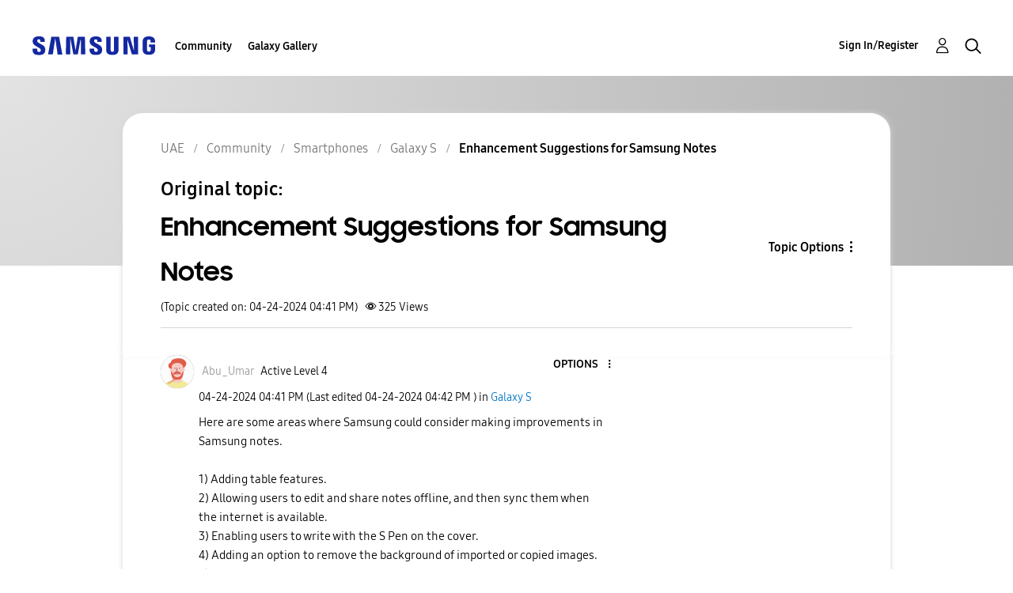

--- FILE ---
content_type: text/javascript;charset=UTF-8
request_url: https://r2.community.samsung.com/t5/scripts/C1D0FDEB5D557CE5FA1EFA105E95A13F/lia-scripts-common-min.js
body_size: 98245
content:
;(function(){LITHIUM.Sandbox=function(){LITHIUM.Globals.preventGlobals(['$','jQuery','define']);return{restore:function(){LITHIUM.Globals.restoreGlobals(['define','$','jQuery']);}};}();})();

(function(window,undefined){var
rootjQuery,readyList,document=window.document,location=window.location,navigator=window.navigator,_jQuery=window.jQuery,_$=window.$,core_push=Array.prototype.push,core_slice=Array.prototype.slice,core_indexOf=Array.prototype.indexOf,core_toString=Object.prototype.toString,core_hasOwn=Object.prototype.hasOwnProperty,core_trim=String.prototype.trim,jQuery=function(selector,context){return new jQuery.fn.init(selector,context,rootjQuery);},core_pnum=/[\-+]?(?:\d*\.|)\d+(?:[eE][\-+]?\d+|)/.source,core_rnotwhite=/\S/,core_rspace=/\s+/,rtrim=/^[\s\uFEFF\xA0]+|[\s\uFEFF\xA0]+$/g,rquickExpr=/^(?:\s*(<[\w\W]+>)[^>]*|#([\w-]+))$/,rsingleTag=/^<(\w+)\s*\/?>(?:<\/\1>|)$/,rvalidchars=/^[\],:{}\s]*$/,rvalidbraces=/(?:^|:|,)(?:\s*\[)+/g,rvalidescape=/\\(?:["\\\/bfnrt]|u[\da-fA-F]{4})/g,rvalidtokens=/"[^"\\\r\n]*"|true|false|null|-?(?:\d\d*\.|)\d+(?:[eE][\-+]?\d+|)/g,rmsPrefix=/^-ms-/,rdashAlpha=/-([\da-z])/gi,fcamelCase=function(all,letter){return(letter+"").toUpperCase();},DOMContentLoaded=function(){if(document.addEventListener){document.removeEventListener("DOMContentLoaded",DOMContentLoaded,false);jQuery.ready();}else if(document.readyState==="complete"){document.detachEvent("onreadystatechange",DOMContentLoaded);jQuery.ready();}},class2type={};jQuery.fn=jQuery.prototype={constructor:jQuery,init:function(selector,context,rootjQuery){var match,elem,ret,doc;if(!selector){return this;}
if(selector.nodeType){this.context=this[0]=selector;this.length=1;return this;}
if(typeof selector==="string"){if(selector.charAt(0)==="<"&&selector.charAt(selector.length-1)===">"&&selector.length>=3){match=[null,selector,null];}else{match=rquickExpr.exec(selector);}
if(match&&(match[1]||!context)){if(match[1]){context=context instanceof jQuery?context[0]:context;doc=(context&&context.nodeType?context.ownerDocument||context:document);selector=jQuery.parseHTML(match[1],doc,true);if(rsingleTag.test(match[1])&&jQuery.isPlainObject(context)){this.attr.call(selector,context,true);}
return jQuery.merge(this,selector);}else{elem=document.getElementById(match[2]);if(elem&&elem.parentNode){if(elem.id!==match[2]){return rootjQuery.find(selector);}
this.length=1;this[0]=elem;}
this.context=document;this.selector=selector;return this;}}else if(!context||context.jquery){return(context||rootjQuery).find(selector);}else{return this.constructor(context).find(selector);}}else if(jQuery.isFunction(selector)){return rootjQuery.ready(selector);}
if(selector.selector!==undefined){this.selector=selector.selector;this.context=selector.context;}
return jQuery.makeArray(selector,this);},selector:"",jquery:"1.8.3",length:0,size:function(){return this.length;},toArray:function(){return core_slice.call(this);},get:function(num){return num==null?this.toArray():(num<0?this[this.length+num]:this[num]);},pushStack:function(elems,name,selector){var ret=jQuery.merge(this.constructor(),elems);ret.prevObject=this;ret.context=this.context;if(name==="find"){ret.selector=this.selector+(this.selector?" ":"")+selector;}else if(name){ret.selector=this.selector+"."+name+"("+selector+")";}
return ret;},each:function(callback,args){return jQuery.each(this,callback,args);},ready:function(fn){jQuery.ready.promise().done(fn);return this;},eq:function(i){i=+i;return i===-1?this.slice(i):this.slice(i,i+1);},first:function(){return this.eq(0);},last:function(){return this.eq(-1);},slice:function(){return this.pushStack(core_slice.apply(this,arguments),"slice",core_slice.call(arguments).join(","));},map:function(callback){return this.pushStack(jQuery.map(this,function(elem,i){return callback.call(elem,i,elem);}));},end:function(){return this.prevObject||this.constructor(null);},push:core_push,sort:[].sort,splice:[].splice};jQuery.fn.init.prototype=jQuery.fn;jQuery.extend=jQuery.fn.extend=function(){var options,name,src,copy,copyIsArray,clone,target=arguments[0]||{},i=1,length=arguments.length,deep=false;if(typeof target==="boolean"){deep=target;target=arguments[1]||{};i=2;}
if(typeof target!=="object"&&!jQuery.isFunction(target)){target={};}
if(length===i){target=this;--i;}
for(;i<length;i++){if((options=arguments[i])!=null){for(name in options){src=target[name];copy=options[name];if(name==="__proto__"||target===copy){continue;}
if(deep&&copy&&(jQuery.isPlainObject(copy)||(copyIsArray=jQuery.isArray(copy)))){if(copyIsArray){copyIsArray=false;clone=src&&jQuery.isArray(src)?src:[];}else{clone=src&&jQuery.isPlainObject(src)?src:{};}
target[name]=jQuery.extend(deep,clone,copy);}else if(copy!==undefined){target[name]=copy;}}}}
return target;};jQuery.extend({noConflict:function(deep){if(window.$===jQuery){window.$=_$;}
if(deep&&window.jQuery===jQuery){window.jQuery=_jQuery;}
return jQuery;},isReady:false,readyWait:1,holdReady:function(hold){if(hold){jQuery.readyWait++;}else{jQuery.ready(true);}},ready:function(wait){if(wait===true?--jQuery.readyWait:jQuery.isReady){return;}
if(!document.body){return setTimeout(jQuery.ready,1);}
jQuery.isReady=true;if(wait!==true&&--jQuery.readyWait>0){return;}
readyList.resolveWith(document,[jQuery]);if(jQuery.fn.trigger){jQuery(document).trigger("ready").off("ready");}},isFunction:function(obj){return jQuery.type(obj)==="function";},isArray:Array.isArray||function(obj){return jQuery.type(obj)==="array";},isWindow:function(obj){return obj!=null&&obj==obj.window;},isNumeric:function(obj){return!isNaN(parseFloat(obj))&&isFinite(obj);},type:function(obj){return obj==null?String(obj):class2type[core_toString.call(obj)]||"object";},isPlainObject:function(obj){if(!obj||jQuery.type(obj)!=="object"||obj.nodeType||jQuery.isWindow(obj)){return false;}
try{if(obj.constructor&&!core_hasOwn.call(obj,"constructor")&&!core_hasOwn.call(obj.constructor.prototype,"isPrototypeOf")){return false;}}catch(e){return false;}
var key;for(key in obj){}
return key===undefined||core_hasOwn.call(obj,key);},isEmptyObject:function(obj){var name;for(name in obj){return false;}
return true;},error:function(msg){throw new Error(msg);},parseHTML:function(data,context,scripts){var parsed;if(!data||typeof data!=="string"){return null;}
if(typeof context==="boolean"){scripts=context;context=0;}
context=context||document;if((parsed=rsingleTag.exec(data))){return[context.createElement(parsed[1])];}
parsed=jQuery.buildFragment([data],context,scripts?null:[]);return jQuery.merge([],(parsed.cacheable?jQuery.clone(parsed.fragment):parsed.fragment).childNodes);},parseJSON:function(data){if(!data||typeof data!=="string"){return null;}
data=jQuery.trim(data);if(window.JSON&&window.JSON.parse){return window.JSON.parse(data);}
if(rvalidchars.test(data.replace(rvalidescape,"@").replace(rvalidtokens,"]").replace(rvalidbraces,""))){return(new Function("return "+data))();}
jQuery.error("Invalid JSON: "+data);},parseXML:function(data){var xml,tmp;if(!data||typeof data!=="string"){return null;}
try{if(window.DOMParser){tmp=new DOMParser();xml=tmp.parseFromString(data,"text/xml");}else{xml=new ActiveXObject("Microsoft.XMLDOM");xml.async="false";xml.loadXML(data);}}catch(e){xml=undefined;}
if(!xml||!xml.documentElement||xml.getElementsByTagName("parsererror").length){jQuery.error("Invalid XML: "+data);}
return xml;},noop:function(){},globalEval:function(data){if(data&&core_rnotwhite.test(data)){(window.execScript||function(data){window["eval"].call(window,data);})(data);}},camelCase:function(string){return string.replace(rmsPrefix,"ms-").replace(rdashAlpha,fcamelCase);},nodeName:function(elem,name){return elem.nodeName&&elem.nodeName.toLowerCase()===name.toLowerCase();},each:function(obj,callback,args){var name,i=0,length=obj.length,isObj=length===undefined||jQuery.isFunction(obj);if(args){if(isObj){for(name in obj){if(callback.apply(obj[name],args)===false){break;}}}else{for(;i<length;){if(callback.apply(obj[i++],args)===false){break;}}}}else{if(isObj){for(name in obj){if(callback.call(obj[name],name,obj[name])===false){break;}}}else{for(;i<length;){if(callback.call(obj[i],i,obj[i++])===false){break;}}}}
return obj;},trim:core_trim&&!core_trim.call("\uFEFF\xA0")?function(text){return text==null?"":core_trim.call(text);}:function(text){return text==null?"":(text+"").replace(rtrim,"");},makeArray:function(arr,results){var type,ret=results||[];if(arr!=null){type=jQuery.type(arr);if(arr.length==null||type==="string"||type==="function"||type==="regexp"||jQuery.isWindow(arr)){core_push.call(ret,arr);}else{jQuery.merge(ret,arr);}}
return ret;},inArray:function(elem,arr,i){var len;if(arr){if(core_indexOf){return core_indexOf.call(arr,elem,i);}
len=arr.length;i=i?i<0?Math.max(0,len+i):i:0;for(;i<len;i++){if(i in arr&&arr[i]===elem){return i;}}}
return-1;},merge:function(first,second){var l=second.length,i=first.length,j=0;if(typeof l==="number"){for(;j<l;j++){first[i++]=second[j];}}else{while(second[j]!==undefined){first[i++]=second[j++];}}
first.length=i;return first;},grep:function(elems,callback,inv){var retVal,ret=[],i=0,length=elems.length;inv=!!inv;for(;i<length;i++){retVal=!!callback(elems[i],i);if(inv!==retVal){ret.push(elems[i]);}}
return ret;},map:function(elems,callback,arg){var value,key,ret=[],i=0,length=elems.length,isArray=elems instanceof jQuery||length!==undefined&&typeof length==="number"&&((length>0&&elems[0]&&elems[length-1])||length===0||jQuery.isArray(elems));if(isArray){for(;i<length;i++){value=callback(elems[i],i,arg);if(value!=null){ret[ret.length]=value;}}}else{for(key in elems){value=callback(elems[key],key,arg);if(value!=null){ret[ret.length]=value;}}}
return ret.concat.apply([],ret);},guid:1,proxy:function(fn,context){var tmp,args,proxy;if(typeof context==="string"){tmp=fn[context];context=fn;fn=tmp;}
if(!jQuery.isFunction(fn)){return undefined;}
args=core_slice.call(arguments,2);proxy=function(){return fn.apply(context,args.concat(core_slice.call(arguments)));};proxy.guid=fn.guid=fn.guid||jQuery.guid++;return proxy;},access:function(elems,fn,key,value,chainable,emptyGet,pass){var exec,bulk=key==null,i=0,length=elems.length;if(key&&typeof key==="object"){for(i in key){jQuery.access(elems,fn,i,key[i],1,emptyGet,value);}
chainable=1;}else if(value!==undefined){exec=pass===undefined&&jQuery.isFunction(value);if(bulk){if(exec){exec=fn;fn=function(elem,key,value){return exec.call(jQuery(elem),value);};}else{fn.call(elems,value);fn=null;}}
if(fn){for(;i<length;i++){fn(elems[i],key,exec?value.call(elems[i],i,fn(elems[i],key)):value,pass);}}
chainable=1;}
return chainable?elems:bulk?fn.call(elems):length?fn(elems[0],key):emptyGet;},now:function(){return(new Date()).getTime();}});jQuery.ready.promise=function(obj){if(!readyList){readyList=jQuery.Deferred();if(document.readyState==="complete"){setTimeout(jQuery.ready,1);}else if(document.addEventListener){document.addEventListener("DOMContentLoaded",DOMContentLoaded,false);window.addEventListener("load",jQuery.ready,false);}else{document.attachEvent("onreadystatechange",DOMContentLoaded);window.attachEvent("onload",jQuery.ready);var top=false;try{top=window.frameElement==null&&document.documentElement;}catch(e){}
if(top&&top.doScroll){(function doScrollCheck(){if(!jQuery.isReady){try{top.doScroll("left");}catch(e){return setTimeout(doScrollCheck,50);}
jQuery.ready();}})();}}}
return readyList.promise(obj);};jQuery.each("Boolean Number String Function Array Date RegExp Object".split(" "),function(i,name){class2type["[object "+name+"]"]=name.toLowerCase();});rootjQuery=jQuery(document);var optionsCache={};function createOptions(options){var object=optionsCache[options]={};jQuery.each(options.split(core_rspace),function(_,flag){object[flag]=true;});return object;}
jQuery.Callbacks=function(options){options=typeof options==="string"?(optionsCache[options]||createOptions(options)):jQuery.extend({},options);var
memory,fired,firing,firingStart,firingLength,firingIndex,list=[],stack=!options.once&&[],fire=function(data){memory=options.memory&&data;fired=true;firingIndex=firingStart||0;firingStart=0;firingLength=list.length;firing=true;for(;list&&firingIndex<firingLength;firingIndex++){if(list[firingIndex].apply(data[0],data[1])===false&&options.stopOnFalse){memory=false;break;}}
firing=false;if(list){if(stack){if(stack.length){fire(stack.shift());}}else if(memory){list=[];}else{self.disable();}}},self={add:function(){if(list){var start=list.length;(function add(args){jQuery.each(args,function(_,arg){var type=jQuery.type(arg);if(type==="function"){if(!options.unique||!self.has(arg)){list.push(arg);}}else if(arg&&arg.length&&type!=="string"){add(arg);}});})(arguments);if(firing){firingLength=list.length;}else if(memory){firingStart=start;fire(memory);}}
return this;},remove:function(){if(list){jQuery.each(arguments,function(_,arg){var index;while((index=jQuery.inArray(arg,list,index))>-1){list.splice(index,1);if(firing){if(index<=firingLength){firingLength--;}
if(index<=firingIndex){firingIndex--;}}}});}
return this;},has:function(fn){return jQuery.inArray(fn,list)>-1;},empty:function(){list=[];return this;},disable:function(){list=stack=memory=undefined;return this;},disabled:function(){return!list;},lock:function(){stack=undefined;if(!memory){self.disable();}
return this;},locked:function(){return!stack;},fireWith:function(context,args){args=args||[];args=[context,args.slice?args.slice():args];if(list&&(!fired||stack)){if(firing){stack.push(args);}else{fire(args);}}
return this;},fire:function(){self.fireWith(this,arguments);return this;},fired:function(){return!!fired;}};return self;};jQuery.extend({Deferred:function(func){var tuples=[["resolve","done",jQuery.Callbacks("once memory"),"resolved"],["reject","fail",jQuery.Callbacks("once memory"),"rejected"],["notify","progress",jQuery.Callbacks("memory")]],state="pending",promise={state:function(){return state;},always:function(){deferred.done(arguments).fail(arguments);return this;},then:function(){var fns=arguments;return jQuery.Deferred(function(newDefer){jQuery.each(tuples,function(i,tuple){var action=tuple[0],fn=fns[i];deferred[tuple[1]](jQuery.isFunction(fn)?function(){var returned=fn.apply(this,arguments);if(returned&&jQuery.isFunction(returned.promise)){returned.promise().done(newDefer.resolve).fail(newDefer.reject).progress(newDefer.notify);}else{newDefer[action+"With"](this===deferred?newDefer:this,[returned]);}}:newDefer[action]);});fns=null;}).promise();},promise:function(obj){return obj!=null?jQuery.extend(obj,promise):promise;}},deferred={};promise.pipe=promise.then;jQuery.each(tuples,function(i,tuple){var list=tuple[2],stateString=tuple[3];promise[tuple[1]]=list.add;if(stateString){list.add(function(){state=stateString;},tuples[i^1][2].disable,tuples[2][2].lock);}
deferred[tuple[0]]=list.fire;deferred[tuple[0]+"With"]=list.fireWith;});promise.promise(deferred);if(func){func.call(deferred,deferred);}
return deferred;},when:function(subordinate){var i=0,resolveValues=core_slice.call(arguments),length=resolveValues.length,remaining=length!==1||(subordinate&&jQuery.isFunction(subordinate.promise))?length:0,deferred=remaining===1?subordinate:jQuery.Deferred(),updateFunc=function(i,contexts,values){return function(value){contexts[i]=this;values[i]=arguments.length>1?core_slice.call(arguments):value;if(values===progressValues){deferred.notifyWith(contexts,values);}else if(!(--remaining)){deferred.resolveWith(contexts,values);}};},progressValues,progressContexts,resolveContexts;if(length>1){progressValues=new Array(length);progressContexts=new Array(length);resolveContexts=new Array(length);for(;i<length;i++){if(resolveValues[i]&&jQuery.isFunction(resolveValues[i].promise)){resolveValues[i].promise().done(updateFunc(i,resolveContexts,resolveValues)).fail(deferred.reject).progress(updateFunc(i,progressContexts,progressValues));}else{--remaining;}}}
if(!remaining){deferred.resolveWith(resolveContexts,resolveValues);}
return deferred.promise();}});jQuery.support=(function(){var support,all,a,select,opt,input,fragment,eventName,i,isSupported,clickFn,div=document.createElement("div");div.setAttribute("className","t");div.innerHTML="  <link/><table></table><a href='/a'>a</a><input type='checkbox'/>";all=div.getElementsByTagName("*");a=div.getElementsByTagName("a")[0];if(!all||!a||!all.length){return{};}
select=document.createElement("select");opt=select.appendChild(document.createElement("option"));input=div.getElementsByTagName("input")[0];a.style.cssText="top:1px;float:left;opacity:.5";support={leadingWhitespace:(div.firstChild.nodeType===3),tbody:!div.getElementsByTagName("tbody").length,htmlSerialize:!!div.getElementsByTagName("link").length,style:/top/.test(a.getAttribute("style")),hrefNormalized:(a.getAttribute("href")==="/a"),opacity:/^0.5/.test(a.style.opacity),cssFloat:!!a.style.cssFloat,checkOn:(input.value==="on"),optSelected:opt.selected,getSetAttribute:div.className!=="t",enctype:!!document.createElement("form").enctype,html5Clone:document.createElement("nav").cloneNode(true).outerHTML!=="<:nav></:nav>",boxModel:(document.compatMode==="CSS1Compat"),submitBubbles:true,changeBubbles:true,focusinBubbles:false,deleteExpando:true,noCloneEvent:true,inlineBlockNeedsLayout:false,shrinkWrapBlocks:false,reliableMarginRight:true,boxSizingReliable:true,pixelPosition:false};input.checked=true;support.noCloneChecked=input.cloneNode(true).checked;select.disabled=true;support.optDisabled=!opt.disabled;try{delete div.test;}catch(e){support.deleteExpando=false;}
if(!div.addEventListener&&div.attachEvent&&div.fireEvent){div.attachEvent("onclick",clickFn=function(){support.noCloneEvent=false;});div.cloneNode(true).fireEvent("onclick");div.detachEvent("onclick",clickFn);}
input=document.createElement("input");input.value="t";input.setAttribute("type","radio");support.radioValue=input.value==="t";input.setAttribute("checked","checked");input.setAttribute("name","t");div.appendChild(input);fragment=document.createDocumentFragment();fragment.appendChild(div.lastChild);support.checkClone=fragment.cloneNode(true).cloneNode(true).lastChild.checked;div.innerHTML="<option></option>";support.option=!!div.lastChild;support.appendChecked=input.checked;fragment.removeChild(input);fragment.appendChild(div);if(div.attachEvent){for(i in{submit:true,change:true,focusin:true}){eventName="on"+i;isSupported=(eventName in div);if(!isSupported){div.setAttribute(eventName,"return;");isSupported=(typeof div[eventName]==="function");}
support[i+"Bubbles"]=isSupported;}}
jQuery(function(){var container,div,tds,marginDiv,divReset="padding:0;margin:0;border:0;display:block;overflow:hidden;",body=document.getElementsByTagName("body")[0];if(!body){return;}
container=document.createElement("div");container.style.cssText="visibility:hidden;border:0;width:0;height:0;position:static;top:0;margin-top:1px";body.insertBefore(container,body.firstChild);div=document.createElement("div");container.appendChild(div);div.innerHTML="<table><tr><td></td><td>t</td></tr></table>";tds=div.getElementsByTagName("td");tds[0].style.cssText="padding:0;margin:0;border:0;display:none";isSupported=(tds[0].offsetHeight===0);tds[0].style.display="";tds[1].style.display="none";support.reliableHiddenOffsets=isSupported&&(tds[0].offsetHeight===0);div.innerHTML="";div.style.cssText="box-sizing:border-box;-moz-box-sizing:border-box;-webkit-box-sizing:border-box;padding:1px;border:1px;display:block;width:4px;margin-top:1%;position:absolute;top:1%;";support.boxSizing=(div.offsetWidth===4);support.doesNotIncludeMarginInBodyOffset=(body.offsetTop!==1);if(window.getComputedStyle){support.pixelPosition=(window.getComputedStyle(div,null)||{}).top!=="1%";support.boxSizingReliable=(window.getComputedStyle(div,null)||{width:"4px"}).width==="4px";marginDiv=document.createElement("div");marginDiv.style.cssText=div.style.cssText=divReset;marginDiv.style.marginRight=marginDiv.style.width="0";div.style.width="1px";div.appendChild(marginDiv);support.reliableMarginRight=!parseFloat((window.getComputedStyle(marginDiv,null)||{}).marginRight);}
if(typeof div.style.zoom!=="undefined"){div.innerHTML="";div.style.cssText=divReset+"width:1px;padding:1px;display:inline;zoom:1";support.inlineBlockNeedsLayout=(div.offsetWidth===3);div.style.display="block";div.style.overflow="visible";div.innerHTML="<div></div>";div.firstChild.style.width="5px";support.shrinkWrapBlocks=(div.offsetWidth!==3);container.style.zoom=1;}
body.removeChild(container);container=div=tds=marginDiv=null;});fragment.removeChild(div);all=a=select=opt=input=fragment=div=null;return support;})();var rbrace=/(?:\{[\s\S]*\}|\[[\s\S]*\])$/,rmultiDash=/([A-Z])/g;jQuery.extend({cache:{},deletedIds:[],uuid:0,expando:"jQuery"+(jQuery.fn.jquery+Math.random()).replace(/\D/g,""),noData:{"embed":true,"object":"clsid:D27CDB6E-AE6D-11cf-96B8-444553540000","applet":true},hasData:function(elem){elem=elem.nodeType?jQuery.cache[elem[jQuery.expando]]:elem[jQuery.expando];return!!elem&&!isEmptyDataObject(elem);},data:function(elem,name,data,pvt){if(!jQuery.acceptData(elem)){return;}
var thisCache,ret,internalKey=jQuery.expando,getByName=typeof name==="string",isNode=elem.nodeType,cache=isNode?jQuery.cache:elem,id=isNode?elem[internalKey]:elem[internalKey]&&internalKey;if((!id||!cache[id]||(!pvt&&!cache[id].data))&&getByName&&data===undefined){return;}
if(!id){if(isNode){elem[internalKey]=id=jQuery.deletedIds.pop()||jQuery.guid++;}else{id=internalKey;}}
if(!cache[id]){cache[id]={};if(!isNode){cache[id].toJSON=jQuery.noop;}}
if(typeof name==="object"||typeof name==="function"){if(pvt){cache[id]=jQuery.extend(cache[id],name);}else{cache[id].data=jQuery.extend(cache[id].data,name);}}
thisCache=cache[id];if(!pvt){if(!thisCache.data){thisCache.data={};}
thisCache=thisCache.data;}
if(data!==undefined){thisCache[jQuery.camelCase(name)]=data;}
if(getByName){ret=thisCache[name];if(ret==null){ret=thisCache[jQuery.camelCase(name)];}}else{ret=thisCache;}
return ret;},removeData:function(elem,name,pvt){if(!jQuery.acceptData(elem)){return;}
var thisCache,i,l,isNode=elem.nodeType,cache=isNode?jQuery.cache:elem,id=isNode?elem[jQuery.expando]:jQuery.expando;if(!cache[id]){return;}
if(name){thisCache=pvt?cache[id]:cache[id].data;if(thisCache){if(!jQuery.isArray(name)){if(name in thisCache){name=[name];}else{name=jQuery.camelCase(name);if(name in thisCache){name=[name];}else{name=name.split(" ");}}}
for(i=0,l=name.length;i<l;i++){delete thisCache[name[i]];}
if(!(pvt?isEmptyDataObject:jQuery.isEmptyObject)(thisCache)){return;}}}
if(!pvt){delete cache[id].data;if(!isEmptyDataObject(cache[id])){return;}}
if(isNode){jQuery.cleanData([elem],true);}else if(jQuery.support.deleteExpando||cache!=cache.window){delete cache[id];}else{cache[id]=null;}},_data:function(elem,name,data){return jQuery.data(elem,name,data,true);},acceptData:function(elem){var noData=elem.nodeName&&jQuery.noData[elem.nodeName.toLowerCase()];return!noData||noData!==true&&elem.getAttribute("classid")===noData;}});jQuery.fn.extend({data:function(key,value){var parts,part,attr,name,l,elem=this[0],i=0,data=null;if(key===undefined){if(this.length){data=jQuery.data(elem);if(elem.nodeType===1&&!jQuery._data(elem,"parsedAttrs")){attr=elem.attributes;for(l=attr.length;i<l;i++){name=attr[i].name;if(!name.indexOf("data-")){name=jQuery.camelCase(name.substring(5));dataAttr(elem,name,data[name]);}}
jQuery._data(elem,"parsedAttrs",true);}}
return data;}
if(typeof key==="object"){return this.each(function(){jQuery.data(this,key);});}
parts=key.split(".",2);parts[1]=parts[1]?"."+parts[1]:"";part=parts[1]+"!";return jQuery.access(this,function(value){if(value===undefined){data=this.triggerHandler("getData"+part,[parts[0]]);if(data===undefined&&elem){data=jQuery.data(elem,key);data=dataAttr(elem,key,data);}
return data===undefined&&parts[1]?this.data(parts[0]):data;}
parts[1]=value;this.each(function(){var self=jQuery(this);self.triggerHandler("setData"+part,parts);jQuery.data(this,key,value);self.triggerHandler("changeData"+part,parts);});},null,value,arguments.length>1,null,false);},removeData:function(key){return this.each(function(){jQuery.removeData(this,key);});}});function dataAttr(elem,key,data){if(data===undefined&&elem.nodeType===1){var name="data-"+key.replace(rmultiDash,"-$1").toLowerCase();data=elem.getAttribute(name);if(typeof data==="string"){try{data=data==="true"?true:data==="false"?false:data==="null"?null:+data+""===data?+data:rbrace.test(data)?jQuery.parseJSON(data):data;}catch(e){}
jQuery.data(elem,key,data);}else{data=undefined;}}
return data;}
function isEmptyDataObject(obj){var name;for(name in obj){if(name==="data"&&jQuery.isEmptyObject(obj[name])){continue;}
if(name!=="toJSON"){return false;}}
return true;}
jQuery.extend({queue:function(elem,type,data){var queue;if(elem){type=(type||"fx")+"queue";queue=jQuery._data(elem,type);if(data){if(!queue||jQuery.isArray(data)){queue=jQuery._data(elem,type,jQuery.makeArray(data));}else{queue.push(data);}}
return queue||[];}},dequeue:function(elem,type){type=type||"fx";var queue=jQuery.queue(elem,type),startLength=queue.length,fn=queue.shift(),hooks=jQuery._queueHooks(elem,type),next=function(){jQuery.dequeue(elem,type);};if(fn==="inprogress"){fn=queue.shift();startLength--;}
if(fn){if(type==="fx"){queue.unshift("inprogress");}
delete hooks.stop;fn.call(elem,next,hooks);}
if(!startLength&&hooks){hooks.empty.fire();}},_queueHooks:function(elem,type){var key=type+"queueHooks";return jQuery._data(elem,key)||jQuery._data(elem,key,{empty:jQuery.Callbacks("once memory").add(function(){jQuery.removeData(elem,type+"queue",true);jQuery.removeData(elem,key,true);})});}});jQuery.fn.extend({queue:function(type,data){var setter=2;if(typeof type!=="string"){data=type;type="fx";setter--;}
if(arguments.length<setter){return jQuery.queue(this[0],type);}
return data===undefined?this:this.each(function(){var queue=jQuery.queue(this,type,data);jQuery._queueHooks(this,type);if(type==="fx"&&queue[0]!=="inprogress"){jQuery.dequeue(this,type);}});},dequeue:function(type){return this.each(function(){jQuery.dequeue(this,type);});},delay:function(time,type){time=jQuery.fx?jQuery.fx.speeds[time]||time:time;type=type||"fx";return this.queue(type,function(next,hooks){var timeout=setTimeout(next,time);hooks.stop=function(){clearTimeout(timeout);};});},clearQueue:function(type){return this.queue(type||"fx",[]);},promise:function(type,obj){var tmp,count=1,defer=jQuery.Deferred(),elements=this,i=this.length,resolve=function(){if(!(--count)){defer.resolveWith(elements,[elements]);}};if(typeof type!=="string"){obj=type;type=undefined;}
type=type||"fx";while(i--){tmp=jQuery._data(elements[i],type+"queueHooks");if(tmp&&tmp.empty){count++;tmp.empty.add(resolve);}}
resolve();return defer.promise(obj);}});var nodeHook,boolHook,fixSpecified,rclass=/[\t\r\n]/g,rreturn=/\r/g,rtype=/^(?:button|input)$/i,rfocusable=/^(?:button|input|object|select|textarea)$/i,rclickable=/^a(?:rea|)$/i,rboolean=/^(?:autofocus|autoplay|async|checked|controls|defer|disabled|hidden|loop|multiple|open|readonly|required|scoped|selected)$/i,getSetAttribute=jQuery.support.getSetAttribute;jQuery.fn.extend({attr:function(name,value){return jQuery.access(this,jQuery.attr,name,value,arguments.length>1);},removeAttr:function(name){return this.each(function(){jQuery.removeAttr(this,name);});},prop:function(name,value){return jQuery.access(this,jQuery.prop,name,value,arguments.length>1);},removeProp:function(name){name=jQuery.propFix[name]||name;return this.each(function(){try{this[name]=undefined;delete this[name];}catch(e){}});},addClass:function(value){var classNames,i,l,elem,setClass,c,cl;if(jQuery.isFunction(value)){return this.each(function(j){jQuery(this).addClass(value.call(this,j,this.className));});}
if(value&&typeof value==="string"){classNames=value.split(core_rspace);for(i=0,l=this.length;i<l;i++){elem=this[i];if(elem.nodeType===1){if(!elem.className&&classNames.length===1){elem.className=value;}else{setClass=" "+elem.className+" ";for(c=0,cl=classNames.length;c<cl;c++){if(setClass.indexOf(" "+classNames[c]+" ")<0){setClass+=classNames[c]+" ";}}
elem.className=jQuery.trim(setClass);}}}}
return this;},removeClass:function(value){var removes,className,elem,c,cl,i,l;if(jQuery.isFunction(value)){return this.each(function(j){jQuery(this).removeClass(value.call(this,j,this.className));});}
if((value&&typeof value==="string")||value===undefined){removes=(value||"").split(core_rspace);for(i=0,l=this.length;i<l;i++){elem=this[i];if(elem.nodeType===1&&elem.className){className=(" "+elem.className+" ").replace(rclass," ");for(c=0,cl=removes.length;c<cl;c++){while(className.indexOf(" "+removes[c]+" ")>=0){className=className.replace(" "+removes[c]+" "," ");}}
elem.className=value?jQuery.trim(className):"";}}}
return this;},toggleClass:function(value,stateVal){var type=typeof value,isBool=typeof stateVal==="boolean";if(jQuery.isFunction(value)){return this.each(function(i){jQuery(this).toggleClass(value.call(this,i,this.className,stateVal),stateVal);});}
return this.each(function(){if(type==="string"){var className,i=0,self=jQuery(this),state=stateVal,classNames=value.split(core_rspace);while((className=classNames[i++])){state=isBool?state:!self.hasClass(className);self[state?"addClass":"removeClass"](className);}}else if(type==="undefined"||type==="boolean"){if(this.className){jQuery._data(this,"__className__",this.className);}
this.className=this.className||value===false?"":jQuery._data(this,"__className__")||"";}});},hasClass:function(selector){var className=" "+selector+" ",i=0,l=this.length;for(;i<l;i++){if(this[i].nodeType===1&&(" "+this[i].className+" ").replace(rclass," ").indexOf(className)>=0){return true;}}
return false;},val:function(value){var hooks,ret,isFunction,elem=this[0];if(!arguments.length){if(elem){hooks=jQuery.valHooks[elem.type]||jQuery.valHooks[elem.nodeName.toLowerCase()];if(hooks&&"get"in hooks&&(ret=hooks.get(elem,"value"))!==undefined){return ret;}
ret=elem.value;return typeof ret==="string"?ret.replace(rreturn,""):ret==null?"":ret;}
return;}
isFunction=jQuery.isFunction(value);return this.each(function(i){var val,self=jQuery(this);if(this.nodeType!==1){return;}
if(isFunction){val=value.call(this,i,self.val());}else{val=value;}
if(val==null){val="";}else if(typeof val==="number"){val+="";}else if(jQuery.isArray(val)){val=jQuery.map(val,function(value){return value==null?"":value+"";});}
hooks=jQuery.valHooks[this.type]||jQuery.valHooks[this.nodeName.toLowerCase()];if(!hooks||!("set"in hooks)||hooks.set(this,val,"value")===undefined){this.value=val;}});}});jQuery.extend({valHooks:{option:{get:function(elem){var val=elem.attributes.value;return!val||val.specified?elem.value:elem.text;}},select:{get:function(elem){var value,option,options=elem.options,index=elem.selectedIndex,one=elem.type==="select-one"||index<0,values=one?null:[],max=one?index+1:options.length,i=index<0?max:one?index:0;for(;i<max;i++){option=options[i];if((option.selected||i===index)&&(jQuery.support.optDisabled?!option.disabled:option.getAttribute("disabled")===null)&&(!option.parentNode.disabled||!jQuery.nodeName(option.parentNode,"optgroup"))){value=jQuery(option).val();if(one){return value;}
values.push(value);}}
return values;},set:function(elem,value){var values=jQuery.makeArray(value);jQuery(elem).find("option").each(function(){this.selected=jQuery.inArray(jQuery(this).val(),values)>=0;});if(!values.length){elem.selectedIndex=-1;}
return values;}}},attrFn:{},attr:function(elem,name,value,pass){var ret,hooks,notxml,nType=elem.nodeType;if(!elem||nType===3||nType===8||nType===2){return;}
if(pass&&jQuery.isFunction(jQuery.fn[name])){return jQuery(elem)[name](value);}
if(typeof elem.getAttribute==="undefined"){return jQuery.prop(elem,name,value);}
notxml=nType!==1||!jQuery.isXMLDoc(elem);if(notxml){name=name.toLowerCase();hooks=jQuery.attrHooks[name]||(rboolean.test(name)?boolHook:nodeHook);}
if(value!==undefined){if(value===null){jQuery.removeAttr(elem,name);return;}else if(hooks&&"set"in hooks&&notxml&&(ret=hooks.set(elem,value,name))!==undefined){return ret;}else{elem.setAttribute(name,value+"");return value;}}else if(hooks&&"get"in hooks&&notxml&&(ret=hooks.get(elem,name))!==null){return ret;}else{ret=elem.getAttribute(name);return ret===null?undefined:ret;}},removeAttr:function(elem,value){var propName,attrNames,name,isBool,i=0;if(value&&elem.nodeType===1){attrNames=value.split(core_rspace);for(;i<attrNames.length;i++){name=attrNames[i];if(name){propName=jQuery.propFix[name]||name;isBool=rboolean.test(name);if(!isBool){jQuery.attr(elem,name,"");}
elem.removeAttribute(getSetAttribute?name:propName);if(isBool&&propName in elem){elem[propName]=false;}}}}},attrHooks:{type:{set:function(elem,value){if(rtype.test(elem.nodeName)&&elem.parentNode){jQuery.error("type property can't be changed");}else if(!jQuery.support.radioValue&&value==="radio"&&jQuery.nodeName(elem,"input")){var val=elem.value;elem.setAttribute("type",value);if(val){elem.value=val;}
return value;}}},value:{get:function(elem,name){if(nodeHook&&jQuery.nodeName(elem,"button")){return nodeHook.get(elem,name);}
return name in elem?elem.value:null;},set:function(elem,value,name){if(nodeHook&&jQuery.nodeName(elem,"button")){return nodeHook.set(elem,value,name);}
elem.value=value;}}},propFix:{tabindex:"tabIndex",readonly:"readOnly","for":"htmlFor","class":"className",maxlength:"maxLength",cellspacing:"cellSpacing",cellpadding:"cellPadding",rowspan:"rowSpan",colspan:"colSpan",usemap:"useMap",frameborder:"frameBorder",contenteditable:"contentEditable"},prop:function(elem,name,value){var ret,hooks,notxml,nType=elem.nodeType;if(!elem||nType===3||nType===8||nType===2){return;}
notxml=nType!==1||!jQuery.isXMLDoc(elem);if(notxml){name=jQuery.propFix[name]||name;hooks=jQuery.propHooks[name];}
if(value!==undefined){if(hooks&&"set"in hooks&&(ret=hooks.set(elem,value,name))!==undefined){return ret;}else{return(elem[name]=value);}}else{if(hooks&&"get"in hooks&&(ret=hooks.get(elem,name))!==null){return ret;}else{return elem[name];}}},propHooks:{tabIndex:{get:function(elem){var attributeNode=elem.getAttributeNode("tabindex");return attributeNode&&attributeNode.specified?parseInt(attributeNode.value,10):rfocusable.test(elem.nodeName)||rclickable.test(elem.nodeName)&&elem.href?0:undefined;}}}});boolHook={get:function(elem,name){var attrNode,property=jQuery.prop(elem,name);return property===true||typeof property!=="boolean"&&(attrNode=elem.getAttributeNode(name))&&attrNode.nodeValue!==false?name.toLowerCase():undefined;},set:function(elem,value,name){var propName;if(value===false){jQuery.removeAttr(elem,name);}else{propName=jQuery.propFix[name]||name;if(propName in elem){elem[propName]=true;}
elem.setAttribute(name,name.toLowerCase());}
return name;}};if(!getSetAttribute){fixSpecified={name:true,id:true,coords:true};nodeHook=jQuery.valHooks.button={get:function(elem,name){var ret;ret=elem.getAttributeNode(name);return ret&&(fixSpecified[name]?ret.value!=="":ret.specified)?ret.value:undefined;},set:function(elem,value,name){var ret=elem.getAttributeNode(name);if(!ret){ret=document.createAttribute(name);elem.setAttributeNode(ret);}
return(ret.value=value+"");}};jQuery.each(["width","height"],function(i,name){jQuery.attrHooks[name]=jQuery.extend(jQuery.attrHooks[name],{set:function(elem,value){if(value===""){elem.setAttribute(name,"auto");return value;}}});});jQuery.attrHooks.contenteditable={get:nodeHook.get,set:function(elem,value,name){if(value===""){value="false";}
nodeHook.set(elem,value,name);}};}
if(!jQuery.support.hrefNormalized){jQuery.each(["href","src","width","height"],function(i,name){jQuery.attrHooks[name]=jQuery.extend(jQuery.attrHooks[name],{get:function(elem){var ret=elem.getAttribute(name,2);return ret===null?undefined:ret;}});});}
if(!jQuery.support.style){jQuery.attrHooks.style={get:function(elem){return elem.style.cssText.toLowerCase()||undefined;},set:function(elem,value){return(elem.style.cssText=value+"");}};}
if(!jQuery.support.optSelected){jQuery.propHooks.selected=jQuery.extend(jQuery.propHooks.selected,{get:function(elem){var parent=elem.parentNode;if(parent){parent.selectedIndex;if(parent.parentNode){parent.parentNode.selectedIndex;}}
return null;}});}
if(!jQuery.support.enctype){jQuery.propFix.enctype="encoding";}
if(!jQuery.support.checkOn){jQuery.each(["radio","checkbox"],function(){jQuery.valHooks[this]={get:function(elem){return elem.getAttribute("value")===null?"on":elem.value;}};});}
jQuery.each(["radio","checkbox"],function(){jQuery.valHooks[this]=jQuery.extend(jQuery.valHooks[this],{set:function(elem,value){if(jQuery.isArray(value)){return(elem.checked=jQuery.inArray(jQuery(elem).val(),value)>=0);}}});});var rformElems=/^(?:textarea|input|select)$/i,rtypenamespace=/^([^\.]*|)(?:\.(.+)|)$/,rhoverHack=/(?:^|\s)hover(\.\S+|)\b/,rkeyEvent=/^key/,rmouseEvent=/^(?:mouse|contextmenu)|click/,rfocusMorph=/^(?:focusinfocus|focusoutblur)$/,hoverHack=function(events){return jQuery.event.special.hover?events:events.replace(rhoverHack,"mouseenter$1 mouseleave$1");};jQuery.event={add:function(elem,types,handler,data,selector){var elemData,eventHandle,events,t,tns,type,namespaces,handleObj,handleObjIn,handlers,special;if(elem.nodeType===3||elem.nodeType===8||!types||!handler||!(elemData=jQuery._data(elem))){return;}
if(handler.handler){handleObjIn=handler;handler=handleObjIn.handler;selector=handleObjIn.selector;}
if(!handler.guid){handler.guid=jQuery.guid++;}
events=elemData.events;if(!events){elemData.events=events={};}
eventHandle=elemData.handle;if(!eventHandle){elemData.handle=eventHandle=function(e){return typeof jQuery!=="undefined"&&(!e||jQuery.event.triggered!==e.type)?jQuery.event.dispatch.apply(eventHandle.elem,arguments):undefined;};eventHandle.elem=elem;}
types=jQuery.trim(hoverHack(types)).split(" ");for(t=0;t<types.length;t++){tns=rtypenamespace.exec(types[t])||[];type=tns[1];namespaces=(tns[2]||"").split(".").sort();special=jQuery.event.special[type]||{};type=(selector?special.delegateType:special.bindType)||type;special=jQuery.event.special[type]||{};handleObj=jQuery.extend({type:type,origType:tns[1],data:data,handler:handler,guid:handler.guid,selector:selector,needsContext:selector&&jQuery.expr.match.needsContext.test(selector),namespace:namespaces.join(".")},handleObjIn);handlers=events[type];if(!handlers){handlers=events[type]=[];handlers.delegateCount=0;if(!special.setup||special.setup.call(elem,data,namespaces,eventHandle)===false){if(elem.addEventListener){elem.addEventListener(type,eventHandle,false);}else if(elem.attachEvent){elem.attachEvent("on"+type,eventHandle);}}}
if(special.add){special.add.call(elem,handleObj);if(!handleObj.handler.guid){handleObj.handler.guid=handler.guid;}}
if(selector){handlers.splice(handlers.delegateCount++,0,handleObj);}else{handlers.push(handleObj);}
jQuery.event.global[type]=true;}
elem=null;},global:{},remove:function(elem,types,handler,selector,mappedTypes){var t,tns,type,origType,namespaces,origCount,j,events,special,eventType,handleObj,elemData=jQuery.hasData(elem)&&jQuery._data(elem);if(!elemData||!(events=elemData.events)){return;}
types=jQuery.trim(hoverHack(types||"")).split(" ");for(t=0;t<types.length;t++){tns=rtypenamespace.exec(types[t])||[];type=origType=tns[1];namespaces=tns[2];if(!type){for(type in events){jQuery.event.remove(elem,type+types[t],handler,selector,true);}
continue;}
special=jQuery.event.special[type]||{};type=(selector?special.delegateType:special.bindType)||type;eventType=events[type]||[];origCount=eventType.length;namespaces=namespaces?new RegExp("(^|\\.)"+namespaces.split(".").sort().join("\\.(?:.*\\.|)")+"(\\.|$)"):null;for(j=0;j<eventType.length;j++){handleObj=eventType[j];if((mappedTypes||origType===handleObj.origType)&&(!handler||handler.guid===handleObj.guid)&&(!namespaces||namespaces.test(handleObj.namespace))&&(!selector||selector===handleObj.selector||selector==="**"&&handleObj.selector)){eventType.splice(j--,1);if(handleObj.selector){eventType.delegateCount--;}
if(special.remove){special.remove.call(elem,handleObj);}}}
if(eventType.length===0&&origCount!==eventType.length){if(!special.teardown||special.teardown.call(elem,namespaces,elemData.handle)===false){jQuery.removeEvent(elem,type,elemData.handle);}
delete events[type];}}
if(jQuery.isEmptyObject(events)){delete elemData.handle;jQuery.removeData(elem,"events",true);}},customEvent:{"getData":true,"setData":true,"changeData":true},trigger:function(event,data,elem,onlyHandlers){if(elem&&(elem.nodeType===3||elem.nodeType===8)){return;}
var cache,exclusive,i,cur,old,ontype,special,handle,eventPath,bubbleType,type=event.type||event,namespaces=[];if(rfocusMorph.test(type+jQuery.event.triggered)){return;}
if(type.indexOf("!")>=0){type=type.slice(0,-1);exclusive=true;}
if(type.indexOf(".")>=0){namespaces=type.split(".");type=namespaces.shift();namespaces.sort();}
if((!elem||jQuery.event.customEvent[type])&&!jQuery.event.global[type]){return;}
event=typeof event==="object"?event[jQuery.expando]?event:new jQuery.Event(type,event):new jQuery.Event(type);event.type=type;event.isTrigger=true;event.exclusive=exclusive;event.namespace=namespaces.join(".");event.namespace_re=event.namespace?new RegExp("(^|\\.)"+namespaces.join("\\.(?:.*\\.|)")+"(\\.|$)"):null;ontype=type.indexOf(":")<0?"on"+type:"";if(!elem){cache=jQuery.cache;for(i in cache){if(cache[i].events&&cache[i].events[type]){jQuery.event.trigger(event,data,cache[i].handle.elem,true);}}
return;}
event.result=undefined;if(!event.target){event.target=elem;}
data=data!=null?jQuery.makeArray(data):[];data.unshift(event);special=jQuery.event.special[type]||{};if(special.trigger&&special.trigger.apply(elem,data)===false){return;}
eventPath=[[elem,special.bindType||type]];if(!onlyHandlers&&!special.noBubble&&!jQuery.isWindow(elem)){bubbleType=special.delegateType||type;cur=rfocusMorph.test(bubbleType+type)?elem:elem.parentNode;for(old=elem;cur;cur=cur.parentNode){eventPath.push([cur,bubbleType]);old=cur;}
if(old===(elem.ownerDocument||document)){eventPath.push([old.defaultView||old.parentWindow||window,bubbleType]);}}
for(i=0;i<eventPath.length&&!event.isPropagationStopped();i++){cur=eventPath[i][0];event.type=eventPath[i][1];handle=(jQuery._data(cur,"events")||{})[event.type]&&jQuery._data(cur,"handle");if(handle){handle.apply(cur,data);}
handle=ontype&&cur[ontype];if(handle&&jQuery.acceptData(cur)&&handle.apply&&handle.apply(cur,data)===false){event.preventDefault();}}
event.type=type;if(!onlyHandlers&&!event.isDefaultPrevented()){if((!special._default||special._default.apply(elem.ownerDocument,data)===false)&&!(type==="click"&&jQuery.nodeName(elem,"a"))&&jQuery.acceptData(elem)){if(ontype&&elem[type]&&((type!=="focus"&&type!=="blur")||event.target.offsetWidth!==0)&&!jQuery.isWindow(elem)){old=elem[ontype];if(old){elem[ontype]=null;}
jQuery.event.triggered=type;elem[type]();jQuery.event.triggered=undefined;if(old){elem[ontype]=old;}}}}
return event.result;},dispatch:function(event){event=jQuery.event.fix(event||window.event);var i,j,cur,ret,selMatch,matched,matches,handleObj,sel,related,handlers=((jQuery._data(this,"events")||{})[event.type]||[]),delegateCount=handlers.delegateCount,args=core_slice.call(arguments),run_all=!event.exclusive&&!event.namespace,special=jQuery.event.special[event.type]||{},handlerQueue=[];args[0]=event;event.delegateTarget=this;if(special.preDispatch&&special.preDispatch.call(this,event)===false){return;}
if(delegateCount&&!(event.button&&event.type==="click")){for(cur=event.target;cur!=this;cur=cur.parentNode||this){if(cur.disabled!==true||event.type!=="click"){selMatch={};matches=[];for(i=0;i<delegateCount;i++){handleObj=handlers[i];sel=handleObj.selector;if(selMatch[sel]===undefined){selMatch[sel]=handleObj.needsContext?jQuery(sel,this).index(cur)>=0:jQuery.find(sel,this,null,[cur]).length;}
if(selMatch[sel]){matches.push(handleObj);}}
if(matches.length){handlerQueue.push({elem:cur,matches:matches});}}}}
if(handlers.length>delegateCount){handlerQueue.push({elem:this,matches:handlers.slice(delegateCount)});}
for(i=0;i<handlerQueue.length&&!event.isPropagationStopped();i++){matched=handlerQueue[i];event.currentTarget=matched.elem;for(j=0;j<matched.matches.length&&!event.isImmediatePropagationStopped();j++){handleObj=matched.matches[j];if(run_all||(!event.namespace&&!handleObj.namespace)||event.namespace_re&&event.namespace_re.test(handleObj.namespace)){event.data=handleObj.data;event.handleObj=handleObj;ret=((jQuery.event.special[handleObj.origType]||{}).handle||handleObj.handler).apply(matched.elem,args);if(ret!==undefined){event.result=ret;if(ret===false){event.preventDefault();event.stopPropagation();}}}}}
if(special.postDispatch){special.postDispatch.call(this,event);}
return event.result;},props:"attrChange attrName relatedNode srcElement altKey bubbles cancelable ctrlKey currentTarget eventPhase metaKey relatedTarget shiftKey target timeStamp view which".split(" "),fixHooks:{},keyHooks:{props:"char charCode key keyCode".split(" "),filter:function(event,original){if(event.which==null){event.which=original.charCode!=null?original.charCode:original.keyCode;}
return event;}},mouseHooks:{props:"button buttons clientX clientY fromElement offsetX offsetY pageX pageY screenX screenY toElement".split(" "),filter:function(event,original){var eventDoc,doc,body,button=original.button,fromElement=original.fromElement;if(event.pageX==null&&original.clientX!=null){eventDoc=event.target.ownerDocument||document;doc=eventDoc.documentElement;body=eventDoc.body;event.pageX=original.clientX+(doc&&doc.scrollLeft||body&&body.scrollLeft||0)-(doc&&doc.clientLeft||body&&body.clientLeft||0);event.pageY=original.clientY+(doc&&doc.scrollTop||body&&body.scrollTop||0)-(doc&&doc.clientTop||body&&body.clientTop||0);}
if(!event.relatedTarget&&fromElement){event.relatedTarget=fromElement===event.target?original.toElement:fromElement;}
if(!event.which&&button!==undefined){event.which=(button&1?1:(button&2?3:(button&4?2:0)));}
return event;}},fix:function(event){if(event[jQuery.expando]){return event;}
var i,prop,originalEvent=event,fixHook=jQuery.event.fixHooks[event.type]||{},copy=fixHook.props?this.props.concat(fixHook.props):this.props;event=jQuery.Event(originalEvent);for(i=copy.length;i;){prop=copy[--i];event[prop]=originalEvent[prop];}
if(!event.target){event.target=originalEvent.srcElement||document;}
if(event.target.nodeType===3){event.target=event.target.parentNode;}
event.metaKey=!!event.metaKey;return fixHook.filter?fixHook.filter(event,originalEvent):event;},special:{load:{noBubble:true},focus:{delegateType:"focusin"},blur:{delegateType:"focusout"},beforeunload:{setup:function(data,namespaces,eventHandle){if(jQuery.isWindow(this)){this.onbeforeunload=eventHandle;}},teardown:function(namespaces,eventHandle){if(this.onbeforeunload===eventHandle){this.onbeforeunload=null;}}}},simulate:function(type,elem,event,bubble){var e=jQuery.extend(new jQuery.Event(),event,{type:type,isSimulated:true,originalEvent:{}});if(bubble){jQuery.event.trigger(e,null,elem);}else{jQuery.event.dispatch.call(elem,e);}
if(e.isDefaultPrevented()){event.preventDefault();}}};jQuery.event.handle=jQuery.event.dispatch;jQuery.removeEvent=document.removeEventListener?function(elem,type,handle){if(elem.removeEventListener){elem.removeEventListener(type,handle,false);}}:function(elem,type,handle){var name="on"+type;if(elem.detachEvent){if(typeof elem[name]==="undefined"){elem[name]=null;}
elem.detachEvent(name,handle);}};jQuery.Event=function(src,props){if(!(this instanceof jQuery.Event)){return new jQuery.Event(src,props);}
if(src&&src.type){this.originalEvent=src;this.type=src.type;this.isDefaultPrevented=(src.defaultPrevented||src.returnValue===false||src.getPreventDefault&&src.getPreventDefault())?returnTrue:returnFalse;}else{this.type=src;}
if(props){jQuery.extend(this,props);}
this.timeStamp=src&&src.timeStamp||jQuery.now();this[jQuery.expando]=true;};function returnFalse(){return false;}
function returnTrue(){return true;}
jQuery.Event.prototype={preventDefault:function(){this.isDefaultPrevented=returnTrue;var e=this.originalEvent;if(!e){return;}
if(e.preventDefault){e.preventDefault();}else{e.returnValue=false;}},stopPropagation:function(){this.isPropagationStopped=returnTrue;var e=this.originalEvent;if(!e){return;}
if(e.stopPropagation){e.stopPropagation();}
e.cancelBubble=true;},stopImmediatePropagation:function(){this.isImmediatePropagationStopped=returnTrue;this.stopPropagation();},isDefaultPrevented:returnFalse,isPropagationStopped:returnFalse,isImmediatePropagationStopped:returnFalse};jQuery.each({mouseenter:"mouseover",mouseleave:"mouseout"},function(orig,fix){jQuery.event.special[orig]={delegateType:fix,bindType:fix,handle:function(event){var ret,target=this,related=event.relatedTarget,handleObj=event.handleObj,selector=handleObj.selector;if(!related||(related!==target&&!jQuery.contains(target,related))){event.type=handleObj.origType;ret=handleObj.handler.apply(this,arguments);event.type=fix;}
return ret;}};});if(!jQuery.support.submitBubbles){jQuery.event.special.submit={setup:function(){if(jQuery.nodeName(this,"form")){return false;}
jQuery.event.add(this,"click._submit keypress._submit",function(e){var elem=e.target,form=jQuery.nodeName(elem,"input")||jQuery.nodeName(elem,"button")?elem.form:undefined;if(form&&!jQuery._data(form,"_submit_attached")){jQuery.event.add(form,"submit._submit",function(event){event._submit_bubble=true;});jQuery._data(form,"_submit_attached",true);}});},postDispatch:function(event){if(event._submit_bubble){delete event._submit_bubble;if(this.parentNode&&!event.isTrigger){jQuery.event.simulate("submit",this.parentNode,event,true);}}},teardown:function(){if(jQuery.nodeName(this,"form")){return false;}
jQuery.event.remove(this,"._submit");}};}
if(!jQuery.support.changeBubbles){jQuery.event.special.change={setup:function(){if(rformElems.test(this.nodeName)){if(this.type==="checkbox"||this.type==="radio"){jQuery.event.add(this,"propertychange._change",function(event){if(event.originalEvent.propertyName==="checked"){this._just_changed=true;}});jQuery.event.add(this,"click._change",function(event){if(this._just_changed&&!event.isTrigger){this._just_changed=false;}
jQuery.event.simulate("change",this,event,true);});}
return false;}
jQuery.event.add(this,"beforeactivate._change",function(e){var elem=e.target;if(rformElems.test(elem.nodeName)&&!jQuery._data(elem,"_change_attached")){jQuery.event.add(elem,"change._change",function(event){if(this.parentNode&&!event.isSimulated&&!event.isTrigger){jQuery.event.simulate("change",this.parentNode,event,true);}});jQuery._data(elem,"_change_attached",true);}});},handle:function(event){var elem=event.target;if(this!==elem||event.isSimulated||event.isTrigger||(elem.type!=="radio"&&elem.type!=="checkbox")){return event.handleObj.handler.apply(this,arguments);}},teardown:function(){jQuery.event.remove(this,"._change");return!rformElems.test(this.nodeName);}};}
if(!jQuery.support.focusinBubbles){jQuery.each({focus:"focusin",blur:"focusout"},function(orig,fix){var attaches=0,handler=function(event){jQuery.event.simulate(fix,event.target,jQuery.event.fix(event),true);};jQuery.event.special[fix]={setup:function(){if(attaches++===0){document.addEventListener(orig,handler,true);}},teardown:function(){if(--attaches===0){document.removeEventListener(orig,handler,true);}}};});}
jQuery.fn.extend({on:function(types,selector,data,fn,one){var origFn,type;if(typeof types==="object"){if(typeof selector!=="string"){data=data||selector;selector=undefined;}
for(type in types){this.on(type,selector,data,types[type],one);}
return this;}
if(data==null&&fn==null){fn=selector;data=selector=undefined;}else if(fn==null){if(typeof selector==="string"){fn=data;data=undefined;}else{fn=data;data=selector;selector=undefined;}}
if(fn===false){fn=returnFalse;}else if(!fn){return this;}
if(one===1){origFn=fn;fn=function(event){jQuery().off(event);return origFn.apply(this,arguments);};fn.guid=origFn.guid||(origFn.guid=jQuery.guid++);}
return this.each(function(){jQuery.event.add(this,types,fn,data,selector);});},one:function(types,selector,data,fn){return this.on(types,selector,data,fn,1);},off:function(types,selector,fn){var handleObj,type;if(types&&types.preventDefault&&types.handleObj){handleObj=types.handleObj;jQuery(types.delegateTarget).off(handleObj.namespace?handleObj.origType+"."+handleObj.namespace:handleObj.origType,handleObj.selector,handleObj.handler);return this;}
if(typeof types==="object"){for(type in types){this.off(type,selector,types[type]);}
return this;}
if(selector===false||typeof selector==="function"){fn=selector;selector=undefined;}
if(fn===false){fn=returnFalse;}
return this.each(function(){jQuery.event.remove(this,types,fn,selector);});},bind:function(types,data,fn){return this.on(types,null,data,fn);},unbind:function(types,fn){return this.off(types,null,fn);},live:function(types,data,fn){jQuery(this.context).on(types,this.selector,data,fn);return this;},die:function(types,fn){jQuery(this.context).off(types,this.selector||"**",fn);return this;},delegate:function(selector,types,data,fn){return this.on(types,selector,data,fn);},undelegate:function(selector,types,fn){return arguments.length===1?this.off(selector,"**"):this.off(types,selector||"**",fn);},trigger:function(type,data){return this.each(function(){jQuery.event.trigger(type,data,this);});},triggerHandler:function(type,data){if(this[0]){return jQuery.event.trigger(type,data,this[0],true);}},toggle:function(fn){var args=arguments,guid=fn.guid||jQuery.guid++,i=0,toggler=function(event){var lastToggle=(jQuery._data(this,"lastToggle"+fn.guid)||0)%i;jQuery._data(this,"lastToggle"+fn.guid,lastToggle+1);event.preventDefault();return args[lastToggle].apply(this,arguments)||false;};toggler.guid=guid;while(i<args.length){args[i++].guid=guid;}
return this.click(toggler);},hover:function(fnOver,fnOut){return this.mouseenter(fnOver).mouseleave(fnOut||fnOver);}});jQuery.each(("blur focus focusin focusout load resize scroll unload click dblclick "+"mousedown mouseup mousemove mouseover mouseout mouseenter mouseleave "+"change select submit keydown keypress keyup error contextmenu").split(" "),function(i,name){jQuery.fn[name]=function(data,fn){if(fn==null){fn=data;data=null;}
return arguments.length>0?this.on(name,null,data,fn):this.trigger(name);};if(rkeyEvent.test(name)){jQuery.event.fixHooks[name]=jQuery.event.keyHooks;}
if(rmouseEvent.test(name)){jQuery.event.fixHooks[name]=jQuery.event.mouseHooks;}});(function(window,undefined){var cachedruns,assertGetIdNotName,Expr,getText,isXML,contains,compile,sortOrder,hasDuplicate,outermostContext,baseHasDuplicate=true,strundefined="undefined",expando=("sizcache"+Math.random()).replace(".",""),Token=String,document=window.document,docElem=document.documentElement,dirruns=0,done=0,pop=[].pop,push=[].push,slice=[].slice,indexOf=[].indexOf||function(elem){var i=0,len=this.length;for(;i<len;i++){if(this[i]===elem){return i;}}
return-1;},markFunction=function(fn,value){fn[expando]=value==null||value;return fn;},createCache=function(){var cache={},keys=[];return markFunction(function(key,value){if(keys.push(key)>Expr.cacheLength){delete cache[keys.shift()];}
return(cache[key+" "]=value);},cache);},classCache=createCache(),tokenCache=createCache(),compilerCache=createCache(),whitespace="[\\x20\\t\\r\\n\\f]",characterEncoding="(?:\\\\.|[-\\w]|[^\\x00-\\xa0])+",identifier=characterEncoding.replace("w","w#"),operators="([*^$|!~]?=)",attributes="\\["+whitespace+"*("+characterEncoding+")"+whitespace+"*(?:"+operators+whitespace+"*(?:(['\"])((?:\\\\.|[^\\\\])*?)\\3|("+identifier+")|)|)"+whitespace+"*\\]",pseudos=":("+characterEncoding+")(?:\\((?:(['\"])((?:\\\\.|[^\\\\])*?)\\2|([^()[\\]]*|(?:(?:"+attributes+")|[^:]|\\\\.)*|.*))\\)|)",pos=":(even|odd|eq|gt|lt|nth|first|last)(?:\\("+whitespace+"*((?:-\\d)?\\d*)"+whitespace+"*\\)|)(?=[^-]|$)",rtrim=new RegExp("^"+whitespace+"+|((?:^|[^\\\\])(?:\\\\.)*)"+whitespace+"+$","g"),rcomma=new RegExp("^"+whitespace+"*,"+whitespace+"*"),rcombinators=new RegExp("^"+whitespace+"*([\\x20\\t\\r\\n\\f>+~])"+whitespace+"*"),rpseudo=new RegExp(pseudos),rquickExpr=/^(?:#([\w\-]+)|(\w+)|\.([\w\-]+))$/,rnot=/^:not/,rsibling=/[\x20\t\r\n\f]*[+~]/,rendsWithNot=/:not\($/,rheader=/h\d/i,rinputs=/input|select|textarea|button/i,rbackslash=/\\(?!\\)/g,matchExpr={"ID":new RegExp("^#("+characterEncoding+")"),"CLASS":new RegExp("^\\.("+characterEncoding+")"),"NAME":new RegExp("^\\[name=['\"]?("+characterEncoding+")['\"]?\\]"),"TAG":new RegExp("^("+characterEncoding.replace("w","w*")+")"),"ATTR":new RegExp("^"+attributes),"PSEUDO":new RegExp("^"+pseudos),"POS":new RegExp(pos,"i"),"CHILD":new RegExp("^:(only|nth|first|last)-child(?:\\("+whitespace+"*(even|odd|(([+-]|)(\\d*)n|)"+whitespace+"*(?:([+-]|)"+whitespace+"*(\\d+)|))"+whitespace+"*\\)|)","i"),"needsContext":new RegExp("^"+whitespace+"*[>+~]|"+pos,"i")},assert=function(fn){var div=document.createElement("div");try{return fn(div);}catch(e){return false;}finally{div=null;}},assertTagNameNoComments=assert(function(div){div.appendChild(document.createComment(""));return!div.getElementsByTagName("*").length;}),assertHrefNotNormalized=assert(function(div){div.innerHTML="<a href='#'></a>";return div.firstChild&&typeof div.firstChild.getAttribute!==strundefined&&div.firstChild.getAttribute("href")==="#";}),assertAttributes=assert(function(div){div.innerHTML="<select></select>";var type=typeof div.lastChild.getAttribute("multiple");return type!=="boolean"&&type!=="string";}),assertUsableClassName=assert(function(div){div.innerHTML="<div class='hidden e'></div><div class='hidden'></div>";if(!div.getElementsByClassName||!div.getElementsByClassName("e").length){return false;}
div.lastChild.className="e";return div.getElementsByClassName("e").length===2;}),assertUsableName=assert(function(div){div.id=expando+0;div.innerHTML="<a name='"+expando+"'></a><div name='"+expando+"'></div>";docElem.insertBefore(div,docElem.firstChild);var pass=document.getElementsByName&&document.getElementsByName(expando).length===2+
document.getElementsByName(expando+0).length;assertGetIdNotName=!document.getElementById(expando);docElem.removeChild(div);return pass;});try{slice.call(docElem.childNodes,0)[0].nodeType;}catch(e){slice=function(i){var elem,results=[];for(;(elem=this[i]);i++){results.push(elem);}
return results;};}
function Sizzle(selector,context,results,seed){results=results||[];context=context||document;var match,elem,xml,m,nodeType=context.nodeType;if(!selector||typeof selector!=="string"){return results;}
if(nodeType!==1&&nodeType!==9){return[];}
xml=isXML(context);if(!xml&&!seed){if((match=rquickExpr.exec(selector))){if((m=match[1])){if(nodeType===9){elem=context.getElementById(m);if(elem&&elem.parentNode){if(elem.id===m){results.push(elem);return results;}}else{return results;}}else{if(context.ownerDocument&&(elem=context.ownerDocument.getElementById(m))&&contains(context,elem)&&elem.id===m){results.push(elem);return results;}}}else if(match[2]){push.apply(results,slice.call(context.getElementsByTagName(selector),0));return results;}else if((m=match[3])&&assertUsableClassName&&context.getElementsByClassName){push.apply(results,slice.call(context.getElementsByClassName(m),0));return results;}}}
return select(selector.replace(rtrim,"$1"),context,results,seed,xml);}
Sizzle.matches=function(expr,elements){return Sizzle(expr,null,null,elements);};Sizzle.matchesSelector=function(elem,expr){return Sizzle(expr,null,null,[elem]).length>0;};function createInputPseudo(type){return function(elem){var name=elem.nodeName.toLowerCase();return name==="input"&&elem.type===type;};}
function createButtonPseudo(type){return function(elem){var name=elem.nodeName.toLowerCase();return(name==="input"||name==="button")&&elem.type===type;};}
function createPositionalPseudo(fn){return markFunction(function(argument){argument=+argument;return markFunction(function(seed,matches){var j,matchIndexes=fn([],seed.length,argument),i=matchIndexes.length;while(i--){if(seed[(j=matchIndexes[i])]){seed[j]=!(matches[j]=seed[j]);}}});});}
getText=Sizzle.getText=function(elem){var node,ret="",i=0,nodeType=elem.nodeType;if(nodeType){if(nodeType===1||nodeType===9||nodeType===11){if(typeof elem.textContent==="string"){return elem.textContent;}else{for(elem=elem.firstChild;elem;elem=elem.nextSibling){ret+=getText(elem);}}}else if(nodeType===3||nodeType===4){return elem.nodeValue;}}else{for(;(node=elem[i]);i++){ret+=getText(node);}}
return ret;};isXML=Sizzle.isXML=function(elem){var documentElement=elem&&(elem.ownerDocument||elem).documentElement;return documentElement?documentElement.nodeName!=="HTML":false;};contains=Sizzle.contains=docElem.contains?function(a,b){var adown=a.nodeType===9?a.documentElement:a,bup=b&&b.parentNode;return a===bup||!!(bup&&bup.nodeType===1&&adown.contains&&adown.contains(bup));}:docElem.compareDocumentPosition?function(a,b){return b&&!!(a.compareDocumentPosition(b)&16);}:function(a,b){while((b=b.parentNode)){if(b===a){return true;}}
return false;};Sizzle.attr=function(elem,name){var val,xml=isXML(elem);if(!xml){name=name.toLowerCase();}
if((val=Expr.attrHandle[name])){return val(elem);}
if(xml||assertAttributes){return elem.getAttribute(name);}
val=elem.getAttributeNode(name);return val?typeof elem[name]==="boolean"?elem[name]?name:null:val.specified?val.value:null:null;};Expr=Sizzle.selectors={cacheLength:50,createPseudo:markFunction,match:matchExpr,attrHandle:assertHrefNotNormalized?{}:{"href":function(elem){return elem.getAttribute("href",2);},"type":function(elem){return elem.getAttribute("type");}},find:{"ID":assertGetIdNotName?function(id,context,xml){if(typeof context.getElementById!==strundefined&&!xml){var m=context.getElementById(id);return m&&m.parentNode?[m]:[];}}:function(id,context,xml){if(typeof context.getElementById!==strundefined&&!xml){var m=context.getElementById(id);return m?m.id===id||typeof m.getAttributeNode!==strundefined&&m.getAttributeNode("id").value===id?[m]:undefined:[];}},"TAG":assertTagNameNoComments?function(tag,context){if(typeof context.getElementsByTagName!==strundefined){return context.getElementsByTagName(tag);}}:function(tag,context){var results=context.getElementsByTagName(tag);if(tag==="*"){var elem,tmp=[],i=0;for(;(elem=results[i]);i++){if(elem.nodeType===1){tmp.push(elem);}}
return tmp;}
return results;},"NAME":assertUsableName&&function(tag,context){if(typeof context.getElementsByName!==strundefined){return context.getElementsByName(name);}},"CLASS":assertUsableClassName&&function(className,context,xml){if(typeof context.getElementsByClassName!==strundefined&&!xml){return context.getElementsByClassName(className);}}},relative:{">":{dir:"parentNode",first:true}," ":{dir:"parentNode"},"+":{dir:"previousSibling",first:true},"~":{dir:"previousSibling"}},preFilter:{"ATTR":function(match){match[1]=match[1].replace(rbackslash,"");match[3]=(match[4]||match[5]||"").replace(rbackslash,"");if(match[2]==="~="){match[3]=" "+match[3]+" ";}
return match.slice(0,4);},"CHILD":function(match){match[1]=match[1].toLowerCase();if(match[1]==="nth"){if(!match[2]){Sizzle.error(match[0]);}
match[3]=+(match[3]?match[4]+(match[5]||1):2*(match[2]==="even"||match[2]==="odd"));match[4]=+((match[6]+match[7])||match[2]==="odd");}else if(match[2]){Sizzle.error(match[0]);}
return match;},"PSEUDO":function(match){var unquoted,excess;if(matchExpr["CHILD"].test(match[0])){return null;}
if(match[3]){match[2]=match[3];}else if((unquoted=match[4])){if(rpseudo.test(unquoted)&&(excess=tokenize(unquoted,true))&&(excess=unquoted.indexOf(")",unquoted.length-excess)-unquoted.length)){unquoted=unquoted.slice(0,excess);match[0]=match[0].slice(0,excess);}
match[2]=unquoted;}
return match.slice(0,3);}},filter:{"ID":assertGetIdNotName?function(id){id=id.replace(rbackslash,"");return function(elem){return elem.getAttribute("id")===id;};}:function(id){id=id.replace(rbackslash,"");return function(elem){var node=typeof elem.getAttributeNode!==strundefined&&elem.getAttributeNode("id");return node&&node.value===id;};},"TAG":function(nodeName){if(nodeName==="*"){return function(){return true;};}
nodeName=nodeName.replace(rbackslash,"").toLowerCase();return function(elem){return elem.nodeName&&elem.nodeName.toLowerCase()===nodeName;};},"CLASS":function(className){var pattern=classCache[expando][className+" "];return pattern||(pattern=new RegExp("(^|"+whitespace+")"+className+"("+whitespace+"|$)"))&&classCache(className,function(elem){return pattern.test(elem.className||(typeof elem.getAttribute!==strundefined&&elem.getAttribute("class"))||"");});},"ATTR":function(name,operator,check){return function(elem,context){var result=Sizzle.attr(elem,name);if(result==null){return operator==="!=";}
if(!operator){return true;}
result+="";return operator==="="?result===check:operator==="!="?result!==check:operator==="^="?check&&result.indexOf(check)===0:operator==="*="?check&&result.indexOf(check)>-1:operator==="$="?check&&result.substr(result.length-check.length)===check:operator==="~="?(" "+result+" ").indexOf(check)>-1:operator==="|="?result===check||result.substr(0,check.length+1)===check+"-":false;};},"CHILD":function(type,argument,first,last){if(type==="nth"){return function(elem){var node,diff,parent=elem.parentNode;if(first===1&&last===0){return true;}
if(parent){diff=0;for(node=parent.firstChild;node;node=node.nextSibling){if(node.nodeType===1){diff++;if(elem===node){break;}}}}
diff-=last;return diff===first||(diff%first===0&&diff/first>=0);};}
return function(elem){var node=elem;switch(type){case"only":case"first":while((node=node.previousSibling)){if(node.nodeType===1){return false;}}
if(type==="first"){return true;}
node=elem;case"last":while((node=node.nextSibling)){if(node.nodeType===1){return false;}}
return true;}};},"PSEUDO":function(pseudo,argument){var args,fn=Expr.pseudos[pseudo]||Expr.setFilters[pseudo.toLowerCase()]||Sizzle.error("unsupported pseudo: "+pseudo);if(fn[expando]){return fn(argument);}
if(fn.length>1){args=[pseudo,pseudo,"",argument];return Expr.setFilters.hasOwnProperty(pseudo.toLowerCase())?markFunction(function(seed,matches){var idx,matched=fn(seed,argument),i=matched.length;while(i--){idx=indexOf.call(seed,matched[i]);seed[idx]=!(matches[idx]=matched[i]);}}):function(elem){return fn(elem,0,args);};}
return fn;}},pseudos:{"not":markFunction(function(selector){var input=[],results=[],matcher=compile(selector.replace(rtrim,"$1"));return matcher[expando]?markFunction(function(seed,matches,context,xml){var elem,unmatched=matcher(seed,null,xml,[]),i=seed.length;while(i--){if((elem=unmatched[i])){seed[i]=!(matches[i]=elem);}}}):function(elem,context,xml){input[0]=elem;matcher(input,null,xml,results);return!results.pop();};}),"has":markFunction(function(selector){return function(elem){return Sizzle(selector,elem).length>0;};}),"contains":markFunction(function(text){return function(elem){return(elem.textContent||elem.innerText||getText(elem)).indexOf(text)>-1;};}),"enabled":function(elem){return elem.disabled===false;},"disabled":function(elem){return elem.disabled===true;},"checked":function(elem){var nodeName=elem.nodeName.toLowerCase();return(nodeName==="input"&&!!elem.checked)||(nodeName==="option"&&!!elem.selected);},"selected":function(elem){if(elem.parentNode){elem.parentNode.selectedIndex;}
return elem.selected===true;},"parent":function(elem){return!Expr.pseudos["empty"](elem);},"empty":function(elem){var nodeType;elem=elem.firstChild;while(elem){if(elem.nodeName>"@"||(nodeType=elem.nodeType)===3||nodeType===4){return false;}
elem=elem.nextSibling;}
return true;},"header":function(elem){return rheader.test(elem.nodeName);},"text":function(elem){var type,attr;return elem.nodeName.toLowerCase()==="input"&&(type=elem.type)==="text"&&((attr=elem.getAttribute("type"))==null||attr.toLowerCase()===type);},"radio":createInputPseudo("radio"),"checkbox":createInputPseudo("checkbox"),"file":createInputPseudo("file"),"password":createInputPseudo("password"),"image":createInputPseudo("image"),"submit":createButtonPseudo("submit"),"reset":createButtonPseudo("reset"),"button":function(elem){var name=elem.nodeName.toLowerCase();return name==="input"&&elem.type==="button"||name==="button";},"input":function(elem){return rinputs.test(elem.nodeName);},"focus":function(elem){var doc=elem.ownerDocument;return elem===doc.activeElement&&(!doc.hasFocus||doc.hasFocus())&&!!(elem.type||elem.href||~elem.tabIndex);},"active":function(elem){return elem===elem.ownerDocument.activeElement;},"first":createPositionalPseudo(function(){return[0];}),"last":createPositionalPseudo(function(matchIndexes,length){return[length-1];}),"eq":createPositionalPseudo(function(matchIndexes,length,argument){return[argument<0?argument+length:argument];}),"even":createPositionalPseudo(function(matchIndexes,length){for(var i=0;i<length;i+=2){matchIndexes.push(i);}
return matchIndexes;}),"odd":createPositionalPseudo(function(matchIndexes,length){for(var i=1;i<length;i+=2){matchIndexes.push(i);}
return matchIndexes;}),"lt":createPositionalPseudo(function(matchIndexes,length,argument){for(var i=argument<0?argument+length:argument;--i>=0;){matchIndexes.push(i);}
return matchIndexes;}),"gt":createPositionalPseudo(function(matchIndexes,length,argument){for(var i=argument<0?argument+length:argument;++i<length;){matchIndexes.push(i);}
return matchIndexes;})}};function siblingCheck(a,b,ret){if(a===b){return ret;}
var cur=a.nextSibling;while(cur){if(cur===b){return-1;}
cur=cur.nextSibling;}
return 1;}
sortOrder=docElem.compareDocumentPosition?function(a,b){if(a===b){hasDuplicate=true;return 0;}
return(!a.compareDocumentPosition||!b.compareDocumentPosition?a.compareDocumentPosition:a.compareDocumentPosition(b)&4)?-1:1;}:function(a,b){if(a===b){hasDuplicate=true;return 0;}else if(a.sourceIndex&&b.sourceIndex){return a.sourceIndex-b.sourceIndex;}
var al,bl,ap=[],bp=[],aup=a.parentNode,bup=b.parentNode,cur=aup;if(aup===bup){return siblingCheck(a,b);}else if(!aup){return-1;}else if(!bup){return 1;}
while(cur){ap.unshift(cur);cur=cur.parentNode;}
cur=bup;while(cur){bp.unshift(cur);cur=cur.parentNode;}
al=ap.length;bl=bp.length;for(var i=0;i<al&&i<bl;i++){if(ap[i]!==bp[i]){return siblingCheck(ap[i],bp[i]);}}
return i===al?siblingCheck(a,bp[i],-1):siblingCheck(ap[i],b,1);};[0,0].sort(sortOrder);baseHasDuplicate=!hasDuplicate;Sizzle.uniqueSort=function(results){var elem,duplicates=[],i=1,j=0;hasDuplicate=baseHasDuplicate;results.sort(sortOrder);if(hasDuplicate){for(;(elem=results[i]);i++){if(elem===results[i-1]){j=duplicates.push(i);}}
while(j--){results.splice(duplicates[j],1);}}
return results;};Sizzle.error=function(msg){throw new Error("Syntax error, unrecognized expression: "+msg);};function tokenize(selector,parseOnly){var matched,match,tokens,type,soFar,groups,preFilters,cached=tokenCache[expando][selector+" "];if(cached){return parseOnly?0:cached.slice(0);}
soFar=selector;groups=[];preFilters=Expr.preFilter;while(soFar){if(!matched||(match=rcomma.exec(soFar))){if(match){soFar=soFar.slice(match[0].length)||soFar;}
groups.push(tokens=[]);}
matched=false;if((match=rcombinators.exec(soFar))){tokens.push(matched=new Token(match.shift()));soFar=soFar.slice(matched.length);matched.type=match[0].replace(rtrim," ");}
for(type in Expr.filter){if((match=matchExpr[type].exec(soFar))&&(!preFilters[type]||(match=preFilters[type](match)))){tokens.push(matched=new Token(match.shift()));soFar=soFar.slice(matched.length);matched.type=type;matched.matches=match;}}
if(!matched){break;}}
return parseOnly?soFar.length:soFar?Sizzle.error(selector):tokenCache(selector,groups).slice(0);}
function addCombinator(matcher,combinator,base){var dir=combinator.dir,checkNonElements=base&&combinator.dir==="parentNode",doneName=done++;return combinator.first?function(elem,context,xml){while((elem=elem[dir])){if(checkNonElements||elem.nodeType===1){return matcher(elem,context,xml);}}}:function(elem,context,xml){if(!xml){var cache,dirkey=dirruns+" "+doneName+" ",cachedkey=dirkey+cachedruns;while((elem=elem[dir])){if(checkNonElements||elem.nodeType===1){if((cache=elem[expando])===cachedkey){return elem.sizset;}else if(typeof cache==="string"&&cache.indexOf(dirkey)===0){if(elem.sizset){return elem;}}else{elem[expando]=cachedkey;if(matcher(elem,context,xml)){elem.sizset=true;return elem;}
elem.sizset=false;}}}}else{while((elem=elem[dir])){if(checkNonElements||elem.nodeType===1){if(matcher(elem,context,xml)){return elem;}}}}};}
function elementMatcher(matchers){return matchers.length>1?function(elem,context,xml){var i=matchers.length;while(i--){if(!matchers[i](elem,context,xml)){return false;}}
return true;}:matchers[0];}
function condense(unmatched,map,filter,context,xml){var elem,newUnmatched=[],i=0,len=unmatched.length,mapped=map!=null;for(;i<len;i++){if((elem=unmatched[i])){if(!filter||filter(elem,context,xml)){newUnmatched.push(elem);if(mapped){map.push(i);}}}}
return newUnmatched;}
function setMatcher(preFilter,selector,matcher,postFilter,postFinder,postSelector){if(postFilter&&!postFilter[expando]){postFilter=setMatcher(postFilter);}
if(postFinder&&!postFinder[expando]){postFinder=setMatcher(postFinder,postSelector);}
return markFunction(function(seed,results,context,xml){var temp,i,elem,preMap=[],postMap=[],preexisting=results.length,elems=seed||multipleContexts(selector||"*",context.nodeType?[context]:context,[]),matcherIn=preFilter&&(seed||!selector)?condense(elems,preMap,preFilter,context,xml):elems,matcherOut=matcher?postFinder||(seed?preFilter:preexisting||postFilter)?[]:results:matcherIn;if(matcher){matcher(matcherIn,matcherOut,context,xml);}
if(postFilter){temp=condense(matcherOut,postMap);postFilter(temp,[],context,xml);i=temp.length;while(i--){if((elem=temp[i])){matcherOut[postMap[i]]=!(matcherIn[postMap[i]]=elem);}}}
if(seed){if(postFinder||preFilter){if(postFinder){temp=[];i=matcherOut.length;while(i--){if((elem=matcherOut[i])){temp.push((matcherIn[i]=elem));}}
postFinder(null,(matcherOut=[]),temp,xml);}
i=matcherOut.length;while(i--){if((elem=matcherOut[i])&&(temp=postFinder?indexOf.call(seed,elem):preMap[i])>-1){seed[temp]=!(results[temp]=elem);}}}}else{matcherOut=condense(matcherOut===results?matcherOut.splice(preexisting,matcherOut.length):matcherOut);if(postFinder){postFinder(null,results,matcherOut,xml);}else{push.apply(results,matcherOut);}}});}
function matcherFromTokens(tokens){var checkContext,matcher,j,len=tokens.length,leadingRelative=Expr.relative[tokens[0].type],implicitRelative=leadingRelative||Expr.relative[" "],i=leadingRelative?1:0,matchContext=addCombinator(function(elem){return elem===checkContext;},implicitRelative,true),matchAnyContext=addCombinator(function(elem){return indexOf.call(checkContext,elem)>-1;},implicitRelative,true),matchers=[function(elem,context,xml){return(!leadingRelative&&(xml||context!==outermostContext))||((checkContext=context).nodeType?matchContext(elem,context,xml):matchAnyContext(elem,context,xml));}];for(;i<len;i++){if((matcher=Expr.relative[tokens[i].type])){matchers=[addCombinator(elementMatcher(matchers),matcher)];}else{matcher=Expr.filter[tokens[i].type].apply(null,tokens[i].matches);if(matcher[expando]){j=++i;for(;j<len;j++){if(Expr.relative[tokens[j].type]){break;}}
return setMatcher(i>1&&elementMatcher(matchers),i>1&&tokens.slice(0,i-1).join("").replace(rtrim,"$1"),matcher,i<j&&matcherFromTokens(tokens.slice(i,j)),j<len&&matcherFromTokens((tokens=tokens.slice(j))),j<len&&tokens.join(""));}
matchers.push(matcher);}}
return elementMatcher(matchers);}
function matcherFromGroupMatchers(elementMatchers,setMatchers){var bySet=setMatchers.length>0,byElement=elementMatchers.length>0,superMatcher=function(seed,context,xml,results,expandContext){var elem,j,matcher,setMatched=[],matchedCount=0,i="0",unmatched=seed&&[],outermost=expandContext!=null,contextBackup=outermostContext,elems=seed||byElement&&Expr.find["TAG"]("*",expandContext&&context.parentNode||context),dirrunsUnique=(dirruns+=contextBackup==null?1:Math.E);if(outermost){outermostContext=context!==document&&context;cachedruns=superMatcher.el;}
for(;(elem=elems[i])!=null;i++){if(byElement&&elem){for(j=0;(matcher=elementMatchers[j]);j++){if(matcher(elem,context,xml)){results.push(elem);break;}}
if(outermost){dirruns=dirrunsUnique;cachedruns=++superMatcher.el;}}
if(bySet){if((elem=!matcher&&elem)){matchedCount--;}
if(seed){unmatched.push(elem);}}}
matchedCount+=i;if(bySet&&i!==matchedCount){for(j=0;(matcher=setMatchers[j]);j++){matcher(unmatched,setMatched,context,xml);}
if(seed){if(matchedCount>0){while(i--){if(!(unmatched[i]||setMatched[i])){setMatched[i]=pop.call(results);}}}
setMatched=condense(setMatched);}
push.apply(results,setMatched);if(outermost&&!seed&&setMatched.length>0&&(matchedCount+setMatchers.length)>1){Sizzle.uniqueSort(results);}}
if(outermost){dirruns=dirrunsUnique;outermostContext=contextBackup;}
return unmatched;};superMatcher.el=0;return bySet?markFunction(superMatcher):superMatcher;}
compile=Sizzle.compile=function(selector,group){var i,setMatchers=[],elementMatchers=[],cached=compilerCache[expando][selector+" "];if(!cached){if(!group){group=tokenize(selector);}
i=group.length;while(i--){cached=matcherFromTokens(group[i]);if(cached[expando]){setMatchers.push(cached);}else{elementMatchers.push(cached);}}
cached=compilerCache(selector,matcherFromGroupMatchers(elementMatchers,setMatchers));}
return cached;};function multipleContexts(selector,contexts,results){var i=0,len=contexts.length;for(;i<len;i++){Sizzle(selector,contexts[i],results);}
return results;}
function select(selector,context,results,seed,xml){var i,tokens,token,type,find,match=tokenize(selector),j=match.length;if(!seed){if(match.length===1){tokens=match[0]=match[0].slice(0);if(tokens.length>2&&(token=tokens[0]).type==="ID"&&context.nodeType===9&&!xml&&Expr.relative[tokens[1].type]){context=Expr.find["ID"](token.matches[0].replace(rbackslash,""),context,xml)[0];if(!context){return results;}
selector=selector.slice(tokens.shift().length);}
for(i=matchExpr["POS"].test(selector)?-1:tokens.length-1;i>=0;i--){token=tokens[i];if(Expr.relative[(type=token.type)]){break;}
if((find=Expr.find[type])){if((seed=find(token.matches[0].replace(rbackslash,""),rsibling.test(tokens[0].type)&&context.parentNode||context,xml))){tokens.splice(i,1);selector=seed.length&&tokens.join("");if(!selector){push.apply(results,slice.call(seed,0));return results;}
break;}}}}}
compile(selector,match)(seed,context,xml,results,rsibling.test(selector));return results;}
if(document.querySelectorAll){(function(){var disconnectedMatch,oldSelect=select,rescape=/'|\\/g,rattributeQuotes=/\=[\x20\t\r\n\f]*([^'"\]]*)[\x20\t\r\n\f]*\]/g,rbuggyQSA=[":focus"],rbuggyMatches=[":active"],matches=docElem.matchesSelector||docElem.mozMatchesSelector||docElem.webkitMatchesSelector||docElem.oMatchesSelector||docElem.msMatchesSelector;assert(function(div){div.innerHTML="<select><option selected=''></option></select>";if(!div.querySelectorAll("[selected]").length){rbuggyQSA.push("\\["+whitespace+"*(?:checked|disabled|ismap|multiple|readonly|selected|value)");}
if(!div.querySelectorAll(":checked").length){rbuggyQSA.push(":checked");}});assert(function(div){div.innerHTML="<p test=''></p>";if(div.querySelectorAll("[test^='']").length){rbuggyQSA.push("[*^$]="+whitespace+"*(?:\"\"|'')");}
div.innerHTML="<input type='hidden'/>";if(!div.querySelectorAll(":enabled").length){rbuggyQSA.push(":enabled",":disabled");}});rbuggyQSA=new RegExp(rbuggyQSA.join("|"));select=function(selector,context,results,seed,xml){if(!seed&&!xml&&!rbuggyQSA.test(selector)){var groups,i,old=true,nid=expando,newContext=context,newSelector=context.nodeType===9&&selector;if(context.nodeType===1&&context.nodeName.toLowerCase()!=="object"){groups=tokenize(selector);if((old=context.getAttribute("id"))){nid=old.replace(rescape,"\\$&");}else{context.setAttribute("id",nid);}
nid="[id='"+nid+"'] ";i=groups.length;while(i--){groups[i]=nid+groups[i].join("");}
newContext=rsibling.test(selector)&&context.parentNode||context;newSelector=groups.join(",");}
if(newSelector){try{push.apply(results,slice.call(newContext.querySelectorAll(newSelector),0));return results;}catch(qsaError){}finally{if(!old){context.removeAttribute("id");}}}}
return oldSelect(selector,context,results,seed,xml);};if(matches){assert(function(div){disconnectedMatch=matches.call(div,"div");try{matches.call(div,"[test!='']:sizzle");rbuggyMatches.push("!=",pseudos);}catch(e){}});rbuggyMatches=new RegExp(rbuggyMatches.join("|"));Sizzle.matchesSelector=function(elem,expr){expr=expr.replace(rattributeQuotes,"='$1']");if(!isXML(elem)&&!rbuggyMatches.test(expr)&&!rbuggyQSA.test(expr)){try{var ret=matches.call(elem,expr);if(ret||disconnectedMatch||elem.document&&elem.document.nodeType!==11){return ret;}}catch(e){}}
return Sizzle(expr,null,null,[elem]).length>0;};}})();}
Expr.pseudos["nth"]=Expr.pseudos["eq"];function setFilters(){}
Expr.filters=setFilters.prototype=Expr.pseudos;Expr.setFilters=new setFilters();Sizzle.attr=jQuery.attr;jQuery.find=Sizzle;jQuery.expr=Sizzle.selectors;jQuery.expr[":"]=jQuery.expr.pseudos;jQuery.unique=Sizzle.uniqueSort;jQuery.text=Sizzle.getText;jQuery.isXMLDoc=Sizzle.isXML;jQuery.contains=Sizzle.contains;})(window);var runtil=/Until$/,rparentsprev=/^(?:parents|prev(?:Until|All))/,isSimple=/^.[^:#\[\.,]*$/,rneedsContext=jQuery.expr.match.needsContext,guaranteedUnique={children:true,contents:true,next:true,prev:true};jQuery.fn.extend({find:function(selector){var i,l,length,n,r,ret,self=this;if(typeof selector!=="string"){return jQuery(selector).filter(function(){for(i=0,l=self.length;i<l;i++){if(jQuery.contains(self[i],this)){return true;}}});}
ret=this.pushStack("","find",selector);for(i=0,l=this.length;i<l;i++){length=ret.length;jQuery.find(selector,this[i],ret);if(i>0){for(n=length;n<ret.length;n++){for(r=0;r<length;r++){if(ret[r]===ret[n]){ret.splice(n--,1);break;}}}}}
return ret;},has:function(target){var i,targets=jQuery(target,this),len=targets.length;return this.filter(function(){for(i=0;i<len;i++){if(jQuery.contains(this,targets[i])){return true;}}});},not:function(selector){return this.pushStack(winnow(this,selector,false),"not",selector);},filter:function(selector){return this.pushStack(winnow(this,selector,true),"filter",selector);},is:function(selector){return!!selector&&(typeof selector==="string"?rneedsContext.test(selector)?jQuery(selector,this.context).index(this[0])>=0:jQuery.filter(selector,this).length>0:this.filter(selector).length>0);},closest:function(selectors,context){var cur,i=0,l=this.length,ret=[],pos=rneedsContext.test(selectors)||typeof selectors!=="string"?jQuery(selectors,context||this.context):0;for(;i<l;i++){cur=this[i];while(cur&&cur.ownerDocument&&cur!==context&&cur.nodeType!==11){if(pos?pos.index(cur)>-1:jQuery.find.matchesSelector(cur,selectors)){ret.push(cur);break;}
cur=cur.parentNode;}}
ret=ret.length>1?jQuery.unique(ret):ret;return this.pushStack(ret,"closest",selectors);},index:function(elem){if(!elem){return(this[0]&&this[0].parentNode)?this.prevAll().length:-1;}
if(typeof elem==="string"){return jQuery.inArray(this[0],jQuery(elem));}
return jQuery.inArray(elem.jquery?elem[0]:elem,this);},add:function(selector,context){var set=typeof selector==="string"?jQuery(selector,context):jQuery.makeArray(selector&&selector.nodeType?[selector]:selector),all=jQuery.merge(this.get(),set);return this.pushStack(isDisconnected(set[0])||isDisconnected(all[0])?all:jQuery.unique(all));},addBack:function(selector){return this.add(selector==null?this.prevObject:this.prevObject.filter(selector));}});jQuery.fn.andSelf=jQuery.fn.addBack;function isDisconnected(node){return!node||!node.parentNode||node.parentNode.nodeType===11;}
function sibling(cur,dir){do{cur=cur[dir];}while(cur&&cur.nodeType!==1);return cur;}
jQuery.each({parent:function(elem){var parent=elem.parentNode;return parent&&parent.nodeType!==11?parent:null;},parents:function(elem){return jQuery.dir(elem,"parentNode");},parentsUntil:function(elem,i,until){return jQuery.dir(elem,"parentNode",until);},next:function(elem){return sibling(elem,"nextSibling");},prev:function(elem){return sibling(elem,"previousSibling");},nextAll:function(elem){return jQuery.dir(elem,"nextSibling");},prevAll:function(elem){return jQuery.dir(elem,"previousSibling");},nextUntil:function(elem,i,until){return jQuery.dir(elem,"nextSibling",until);},prevUntil:function(elem,i,until){return jQuery.dir(elem,"previousSibling",until);},siblings:function(elem){return jQuery.sibling((elem.parentNode||{}).firstChild,elem);},children:function(elem){return jQuery.sibling(elem.firstChild);},contents:function(elem){return jQuery.nodeName(elem,"iframe")?elem.contentDocument||elem.contentWindow.document:jQuery.merge([],elem.childNodes);}},function(name,fn){jQuery.fn[name]=function(until,selector){var ret=jQuery.map(this,fn,until);if(!runtil.test(name)){selector=until;}
if(selector&&typeof selector==="string"){ret=jQuery.filter(selector,ret);}
ret=this.length>1&&!guaranteedUnique[name]?jQuery.unique(ret):ret;if(this.length>1&&rparentsprev.test(name)){ret=ret.reverse();}
return this.pushStack(ret,name,core_slice.call(arguments).join(","));};});jQuery.extend({filter:function(expr,elems,not){if(not){expr=":not("+expr+")";}
return elems.length===1?jQuery.find.matchesSelector(elems[0],expr)?[elems[0]]:[]:jQuery.find.matches(expr,elems);},dir:function(elem,dir,until){var matched=[],cur=elem[dir];while(cur&&cur.nodeType!==9&&(until===undefined||cur.nodeType!==1||!jQuery(cur).is(until))){if(cur.nodeType===1){matched.push(cur);}
cur=cur[dir];}
return matched;},sibling:function(n,elem){var r=[];for(;n;n=n.nextSibling){if(n.nodeType===1&&n!==elem){r.push(n);}}
return r;}});function winnow(elements,qualifier,keep){qualifier=qualifier||0;if(jQuery.isFunction(qualifier)){return jQuery.grep(elements,function(elem,i){var retVal=!!qualifier.call(elem,i,elem);return retVal===keep;});}else if(qualifier.nodeType){return jQuery.grep(elements,function(elem,i){return(elem===qualifier)===keep;});}else if(typeof qualifier==="string"){var filtered=jQuery.grep(elements,function(elem){return elem.nodeType===1;});if(isSimple.test(qualifier)){return jQuery.filter(qualifier,filtered,!keep);}else{qualifier=jQuery.filter(qualifier,filtered);}}
return jQuery.grep(elements,function(elem,i){return(jQuery.inArray(elem,qualifier)>=0)===keep;});}
function createSafeFragment(document){var list=nodeNames.split("|"),safeFrag=document.createDocumentFragment();if(safeFrag.createElement){while(list.length){safeFrag.createElement(list.pop());}}
return safeFrag;}
var nodeNames="abbr|article|aside|audio|bdi|canvas|data|datalist|details|figcaption|figure|footer|"+"header|hgroup|mark|meter|nav|output|progress|section|summary|time|video",rinlinejQuery=/ jQuery\d+="(?:null|\d+)"/g,rleadingWhitespace=/^\s+/,rtagName=/<([\w:]+)/,rtbody=/<tbody/i,rhtml=/<|&#?\w+;/,rnoInnerhtml=/<(?:script|style|link)/i,rnocache=/<(?:script|object|embed|option|style)/i,rnoshimcache=new RegExp("<(?:"+nodeNames+")[\\s/>]","i"),rcheckableType=/^(?:checkbox|radio)$/,rchecked=/checked\s*(?:[^=]|=\s*.checked.)/i,rscriptType=/\/(java|ecma)script/i,rcleanScript=/^\s*<!(?:\[CDATA\[|\-\-)|[\]\-]{2}>\s*$/g,wrapMap={legend:[1,"<fieldset>","</fieldset>"],thead:[1,"<table>","</table>"],tr:[2,"<table><tbody>","</tbody></table>"],td:[3,"<table><tbody><tr>","</tr></tbody></table>"],col:[2,"<table><tbody></tbody><colgroup>","</colgroup></table>"],area:[1,"<map>","</map>"],_default:[0,"",""]},safeFragment=createSafeFragment(document),fragmentDiv=safeFragment.appendChild(document.createElement("div"));if(!jQuery.support.option){wrapMap.optgroup=wrapMap.option=[1,"<select multiple='multiple'>","</select>"];}
wrapMap.tbody=wrapMap.tfoot=wrapMap.colgroup=wrapMap.caption=wrapMap.thead;wrapMap.th=wrapMap.td;if(!jQuery.support.htmlSerialize){wrapMap._default=[1,"X<div>","</div>"];}
jQuery.fn.extend({text:function(value){return jQuery.access(this,function(value){return value===undefined?jQuery.text(this):this.empty().append((this[0]&&this[0].ownerDocument||document).createTextNode(value));},null,value,arguments.length);},wrapAll:function(html){if(jQuery.isFunction(html)){return this.each(function(i){jQuery(this).wrapAll(html.call(this,i));});}
if(this[0]){var wrap=jQuery(html,this[0].ownerDocument).eq(0).clone(true);if(this[0].parentNode){wrap.insertBefore(this[0]);}
wrap.map(function(){var elem=this;while(elem.firstChild&&elem.firstChild.nodeType===1){elem=elem.firstChild;}
return elem;}).append(this);}
return this;},wrapInner:function(html){if(jQuery.isFunction(html)){return this.each(function(i){jQuery(this).wrapInner(html.call(this,i));});}
return this.each(function(){var self=jQuery(this),contents=self.contents();if(contents.length){contents.wrapAll(html);}else{self.append(html);}});},wrap:function(html){var isFunction=jQuery.isFunction(html);return this.each(function(i){jQuery(this).wrapAll(isFunction?html.call(this,i):html);});},unwrap:function(){return this.parent().each(function(){if(!jQuery.nodeName(this,"body")){jQuery(this).replaceWith(this.childNodes);}}).end();},append:function(){return this.domManip(arguments,true,function(elem){if(this.nodeType===1||this.nodeType===11){this.appendChild(elem);}});},prepend:function(){return this.domManip(arguments,true,function(elem){if(this.nodeType===1||this.nodeType===11){this.insertBefore(elem,this.firstChild);}});},before:function(){if(!isDisconnected(this[0])){return this.domManip(arguments,false,function(elem){this.parentNode.insertBefore(elem,this);});}
if(arguments.length){var set=jQuery.clean(arguments);return this.pushStack(jQuery.merge(set,this),"before",this.selector);}},after:function(){if(!isDisconnected(this[0])){return this.domManip(arguments,false,function(elem){this.parentNode.insertBefore(elem,this.nextSibling);});}
if(arguments.length){var set=jQuery.clean(arguments);return this.pushStack(jQuery.merge(this,set),"after",this.selector);}},remove:function(selector,keepData){var elem,i=0;for(;(elem=this[i])!=null;i++){if(!selector||jQuery.filter(selector,[elem]).length){if(!keepData&&elem.nodeType===1){jQuery.cleanData(elem.getElementsByTagName("*"));jQuery.cleanData([elem]);}
if(elem.parentNode){elem.parentNode.removeChild(elem);}}}
return this;},empty:function(){var elem,i=0;for(;(elem=this[i])!=null;i++){if(elem.nodeType===1){jQuery.cleanData(elem.getElementsByTagName("*"));}
while(elem.firstChild){elem.removeChild(elem.firstChild);}}
return this;},clone:function(dataAndEvents,deepDataAndEvents){dataAndEvents=dataAndEvents==null?false:dataAndEvents;deepDataAndEvents=deepDataAndEvents==null?dataAndEvents:deepDataAndEvents;return this.map(function(){return jQuery.clone(this,dataAndEvents,deepDataAndEvents);});},html:function(value){return jQuery.access(this,function(value){var elem=this[0]||{},i=0,l=this.length;if(value===undefined){return elem.nodeType===1?elem.innerHTML.replace(rinlinejQuery,""):undefined;}
if(typeof value==="string"&&!rnoInnerhtml.test(value)&&(jQuery.support.htmlSerialize||!rnoshimcache.test(value))&&(jQuery.support.leadingWhitespace||!rleadingWhitespace.test(value))&&!wrapMap[(rtagName.exec(value)||["",""])[1].toLowerCase()]){try{for(;i<l;i++){elem=this[i]||{};if(elem.nodeType===1){jQuery.cleanData(elem.getElementsByTagName("*"));elem.innerHTML=value;}}
elem=0;}catch(e){}}
if(elem){this.empty().append(value);}},null,value,arguments.length);},replaceWith:function(value){if(!isDisconnected(this[0])){if(jQuery.isFunction(value)){return this.each(function(i){var self=jQuery(this),old=self.html();self.replaceWith(value.call(this,i,old));});}
if(typeof value!=="string"){value=jQuery(value).detach();}
return this.each(function(){var next=this.nextSibling,parent=this.parentNode;jQuery(this).remove();if(next){jQuery(next).before(value);}else{jQuery(parent).append(value);}});}
return this.length?this.pushStack(jQuery(jQuery.isFunction(value)?value():value),"replaceWith",value):this;},detach:function(selector){return this.remove(selector,true);},domManip:function(args,table,callback){args=[].concat.apply([],args);var results,first,fragment,iNoClone,i=0,value=args[0],scripts=[],l=this.length;if(!jQuery.support.checkClone&&l>1&&typeof value==="string"&&rchecked.test(value)){return this.each(function(){jQuery(this).domManip(args,table,callback);});}
if(jQuery.isFunction(value)){return this.each(function(i){var self=jQuery(this);args[0]=value.call(this,i,table?self.html():undefined);self.domManip(args,table,callback);});}
if(this[0]){results=jQuery.buildFragment(args,this,scripts);fragment=results.fragment;first=fragment.firstChild;if(fragment.childNodes.length===1){fragment=first;}
if(first){table=table&&jQuery.nodeName(first,"tr");for(iNoClone=results.cacheable||l-1;i<l;i++){callback.call(table&&jQuery.nodeName(this[i],"table")?findOrAppend(this[i],"tbody"):this[i],i===iNoClone?fragment:jQuery.clone(fragment,true,true));}}
fragment=first=null;if(scripts.length){jQuery.each(scripts,function(i,elem){if(elem.src){if(jQuery.ajax){jQuery.ajax({url:elem.src,type:"GET",dataType:"script",async:false,global:false,"throws":true});}else{jQuery.error("no ajax");}}else{jQuery.globalEval((elem.text||elem.textContent||elem.innerHTML||"").replace(rcleanScript,""));}
if(elem.parentNode){elem.parentNode.removeChild(elem);}});}}
return this;}});function findOrAppend(elem,tag){return elem.getElementsByTagName(tag)[0]||elem.appendChild(elem.ownerDocument.createElement(tag));}
function cloneCopyEvent(src,dest){if(dest.nodeType!==1||!jQuery.hasData(src)){return;}
var type,i,l,oldData=jQuery._data(src),curData=jQuery._data(dest,oldData),events=oldData.events;if(events){delete curData.handle;curData.events={};for(type in events){for(i=0,l=events[type].length;i<l;i++){jQuery.event.add(dest,type,events[type][i]);}}}
if(curData.data){curData.data=jQuery.extend({},curData.data);}}
function cloneFixAttributes(src,dest){var nodeName;if(dest.nodeType!==1){return;}
if(dest.clearAttributes){dest.clearAttributes();}
if(dest.mergeAttributes){dest.mergeAttributes(src);}
nodeName=dest.nodeName.toLowerCase();if(nodeName==="object"){if(dest.parentNode){dest.outerHTML=src.outerHTML;}
if(jQuery.support.html5Clone&&(src.innerHTML&&!jQuery.trim(dest.innerHTML))){dest.innerHTML=src.innerHTML;}}else if(nodeName==="input"&&rcheckableType.test(src.type)){dest.defaultChecked=dest.checked=src.checked;if(dest.value!==src.value){dest.value=src.value;}}else if(nodeName==="option"){dest.selected=src.defaultSelected;}else if(nodeName==="input"||nodeName==="textarea"){dest.defaultValue=src.defaultValue;}else if(nodeName==="script"&&dest.text!==src.text){dest.text=src.text;}
dest.removeAttribute(jQuery.expando);}
jQuery.buildFragment=function(args,context,scripts){var fragment,cacheable,cachehit,first=args[0];context=context||document;context=!context.nodeType&&context[0]||context;context=context.ownerDocument||context;if(args.length===1&&typeof first==="string"&&first.length<512&&context===document&&first.charAt(0)==="<"&&!rnocache.test(first)&&(jQuery.support.checkClone||!rchecked.test(first))&&(jQuery.support.html5Clone||!rnoshimcache.test(first))){cacheable=true;fragment=jQuery.fragments[first];cachehit=fragment!==undefined;}
if(!fragment){fragment=context.createDocumentFragment();jQuery.clean(args,context,fragment,scripts);if(cacheable){jQuery.fragments[first]=cachehit&&fragment;}}
return{fragment:fragment,cacheable:cacheable};};jQuery.fragments={};jQuery.each({appendTo:"append",prependTo:"prepend",insertBefore:"before",insertAfter:"after",replaceAll:"replaceWith"},function(name,original){jQuery.fn[name]=function(selector){var elems,i=0,ret=[],insert=jQuery(selector),l=insert.length,parent=this.length===1&&this[0].parentNode;if((parent==null||parent&&parent.nodeType===11&&parent.childNodes.length===1)&&l===1){insert[original](this[0]);return this;}else{for(;i<l;i++){elems=(i>0?this.clone(true):this).get();jQuery(insert[i])[original](elems);ret=ret.concat(elems);}
return this.pushStack(ret,name,insert.selector);}};});function getAll(elem){if(typeof elem.getElementsByTagName!=="undefined"){return elem.getElementsByTagName("*");}else if(typeof elem.querySelectorAll!=="undefined"){return elem.querySelectorAll("*");}else{return[];}}
function fixDefaultChecked(elem){if(rcheckableType.test(elem.type)){elem.defaultChecked=elem.checked;}}
jQuery.extend({clone:function(elem,dataAndEvents,deepDataAndEvents){var srcElements,destElements,i,clone;if(jQuery.support.html5Clone||jQuery.isXMLDoc(elem)||!rnoshimcache.test("<"+elem.nodeName+">")){clone=elem.cloneNode(true);}else{fragmentDiv.innerHTML=elem.outerHTML;fragmentDiv.removeChild(clone=fragmentDiv.firstChild);}
if((!jQuery.support.noCloneEvent||!jQuery.support.noCloneChecked)&&(elem.nodeType===1||elem.nodeType===11)&&!jQuery.isXMLDoc(elem)){cloneFixAttributes(elem,clone);srcElements=getAll(elem);destElements=getAll(clone);for(i=0;srcElements[i];++i){if(destElements[i]){cloneFixAttributes(srcElements[i],destElements[i]);}}}
if(dataAndEvents){cloneCopyEvent(elem,clone);if(deepDataAndEvents){srcElements=getAll(elem);destElements=getAll(clone);for(i=0;srcElements[i];++i){cloneCopyEvent(srcElements[i],destElements[i]);}}}
srcElements=destElements=null;return clone;},clean:function(elems,context,fragment,scripts){var i,j,elem,tag,wrap,depth,div,hasBody,tbody,len,handleScript,jsTags,safe=context===document&&safeFragment,ret=[];if(!context||typeof context.createDocumentFragment==="undefined"){context=document;}
for(i=0;(elem=elems[i])!=null;i++){if(typeof elem==="number"){elem+="";}
if(!elem){continue;}
if(typeof elem==="string"){if(!rhtml.test(elem)){elem=context.createTextNode(elem);}else{safe=safe||createSafeFragment(context);div=context.createElement("div");safe.appendChild(div);tag=(rtagName.exec(elem)||["",""])[1].toLowerCase();wrap=wrapMap[tag]||wrapMap._default;depth=wrap[0];div.innerHTML=wrap[1]+elem+wrap[2];while(depth--){div=div.lastChild;}
if(!jQuery.support.tbody){hasBody=rtbody.test(elem);tbody=tag==="table"&&!hasBody?div.firstChild&&div.firstChild.childNodes:wrap[1]==="<table>"&&!hasBody?div.childNodes:[];for(j=tbody.length-1;j>=0;--j){if(jQuery.nodeName(tbody[j],"tbody")&&!tbody[j].childNodes.length){tbody[j].parentNode.removeChild(tbody[j]);}}}
if(!jQuery.support.leadingWhitespace&&rleadingWhitespace.test(elem)){div.insertBefore(context.createTextNode(rleadingWhitespace.exec(elem)[0]),div.firstChild);}
elem=div.childNodes;div.parentNode.removeChild(div);}}
if(elem.nodeType){ret.push(elem);}else{jQuery.merge(ret,elem);}}
if(div){elem=div=safe=null;}
if(!jQuery.support.appendChecked){for(i=0;(elem=ret[i])!=null;i++){if(jQuery.nodeName(elem,"input")){fixDefaultChecked(elem);}else if(typeof elem.getElementsByTagName!=="undefined"){jQuery.grep(elem.getElementsByTagName("input"),fixDefaultChecked);}}}
if(fragment){handleScript=function(elem){if(!elem.type||rscriptType.test(elem.type)){return scripts?scripts.push(elem.parentNode?elem.parentNode.removeChild(elem):elem):fragment.appendChild(elem);}};for(i=0;(elem=ret[i])!=null;i++){if(!(jQuery.nodeName(elem,"script")&&handleScript(elem))){fragment.appendChild(elem);if(typeof elem.getElementsByTagName!=="undefined"){jsTags=jQuery.grep(jQuery.merge([],elem.getElementsByTagName("script")),handleScript);ret.splice.apply(ret,[i+1,0].concat(jsTags));i+=jsTags.length;}}}}
return ret;},cleanData:function(elems,acceptData){var data,id,elem,type,i=0,internalKey=jQuery.expando,cache=jQuery.cache,deleteExpando=jQuery.support.deleteExpando,special=jQuery.event.special;for(;(elem=elems[i])!=null;i++){if(acceptData||jQuery.acceptData(elem)){id=elem[internalKey];data=id&&cache[id];if(data){if(data.events){for(type in data.events){if(special[type]){jQuery.event.remove(elem,type);}else{jQuery.removeEvent(elem,type,data.handle);}}}
if(cache[id]){delete cache[id];if(deleteExpando){delete elem[internalKey];}else if(elem.removeAttribute){elem.removeAttribute(internalKey);}else{elem[internalKey]=null;}
jQuery.deletedIds.push(id);}}}}}});(function(){var matched,browser;jQuery.uaMatch=function(ua){ua=ua.toLowerCase();var match=/(chrome)[ \/]([\w.]+)/.exec(ua)||/(webkit)[ \/]([\w.]+)/.exec(ua)||/(opera)(?:.*version|)[ \/]([\w.]+)/.exec(ua)||/(msie) ([\w.]+)/.exec(ua)||ua.indexOf("compatible")<0&&/(mozilla)(?:.*? rv:([\w.]+)|)/.exec(ua)||[];return{browser:match[1]||"",version:match[2]||"0"};};matched=jQuery.uaMatch(navigator.userAgent);browser={};if(matched.browser){browser[matched.browser]=true;browser.version=matched.version;}
if(browser.chrome){browser.webkit=true;}else if(browser.webkit){browser.safari=true;}
jQuery.browser=browser;jQuery.sub=function(){function jQuerySub(selector,context){return new jQuerySub.fn.init(selector,context);}
jQuery.extend(true,jQuerySub,this);jQuerySub.superclass=this;jQuerySub.fn=jQuerySub.prototype=this();jQuerySub.fn.constructor=jQuerySub;jQuerySub.sub=this.sub;jQuerySub.fn.init=function init(selector,context){if(context&&context instanceof jQuery&&!(context instanceof jQuerySub)){context=jQuerySub(context);}
return jQuery.fn.init.call(this,selector,context,rootjQuerySub);};jQuerySub.fn.init.prototype=jQuerySub.fn;var rootjQuerySub=jQuerySub(document);return jQuerySub;};})();var curCSS,iframe,iframeDoc,ralpha=/alpha\([^)]*\)/i,ropacity=/opacity=([^)]*)/,rposition=/^(top|right|bottom|left)$/,rdisplayswap=/^(none|table(?!-c[ea]).+)/,rmargin=/^margin/,rnumsplit=new RegExp("^("+core_pnum+")(.*)$","i"),rnumnonpx=new RegExp("^("+core_pnum+")(?!px)[a-z%]+$","i"),rrelNum=new RegExp("^([-+])=("+core_pnum+")","i"),elemdisplay={BODY:"block"},cssShow={position:"absolute",visibility:"hidden",display:"block"},cssNormalTransform={letterSpacing:0,fontWeight:400},cssExpand=["Top","Right","Bottom","Left"],cssPrefixes=["Webkit","O","Moz","ms"],eventsToggle=jQuery.fn.toggle;function vendorPropName(style,name){if(name in style){return name;}
var capName=name.charAt(0).toUpperCase()+name.slice(1),origName=name,i=cssPrefixes.length;while(i--){name=cssPrefixes[i]+capName;if(name in style){return name;}}
return origName;}
function isHidden(elem,el){elem=el||elem;return jQuery.css(elem,"display")==="none"||!jQuery.contains(elem.ownerDocument,elem);}
function showHide(elements,show){var elem,display,values=[],index=0,length=elements.length;for(;index<length;index++){elem=elements[index];if(!elem.style){continue;}
values[index]=jQuery._data(elem,"olddisplay");if(show){if(!values[index]&&elem.style.display==="none"){elem.style.display="";}
if(elem.style.display===""&&isHidden(elem)){values[index]=jQuery._data(elem,"olddisplay",css_defaultDisplay(elem.nodeName));}}else{display=curCSS(elem,"display");if(!values[index]&&display!=="none"){jQuery._data(elem,"olddisplay",display);}}}
for(index=0;index<length;index++){elem=elements[index];if(!elem.style){continue;}
if(!show||elem.style.display==="none"||elem.style.display===""){elem.style.display=show?values[index]||"":"none";}}
return elements;}
jQuery.fn.extend({css:function(name,value){return jQuery.access(this,function(elem,name,value){return value!==undefined?jQuery.style(elem,name,value):jQuery.css(elem,name);},name,value,arguments.length>1);},show:function(){return showHide(this,true);},hide:function(){return showHide(this);},toggle:function(state,fn2){var bool=typeof state==="boolean";if(jQuery.isFunction(state)&&jQuery.isFunction(fn2)){return eventsToggle.apply(this,arguments);}
return this.each(function(){if(bool?state:isHidden(this)){jQuery(this).show();}else{jQuery(this).hide();}});}});jQuery.extend({cssHooks:{opacity:{get:function(elem,computed){if(computed){var ret=curCSS(elem,"opacity");return ret===""?"1":ret;}}}},cssNumber:{"fillOpacity":true,"fontWeight":true,"lineHeight":true,"opacity":true,"orphans":true,"widows":true,"zIndex":true,"zoom":true},cssProps:{"float":jQuery.support.cssFloat?"cssFloat":"styleFloat"},style:function(elem,name,value,extra){if(!elem||elem.nodeType===3||elem.nodeType===8||!elem.style){return;}
var ret,type,hooks,origName=jQuery.camelCase(name),style=elem.style;name=jQuery.cssProps[origName]||(jQuery.cssProps[origName]=vendorPropName(style,origName));hooks=jQuery.cssHooks[name]||jQuery.cssHooks[origName];if(value!==undefined){type=typeof value;if(type==="string"&&(ret=rrelNum.exec(value))){value=(ret[1]+1)*ret[2]+parseFloat(jQuery.css(elem,name));type="number";}
if(value==null||type==="number"&&isNaN(value)){return;}
if(type==="number"&&!jQuery.cssNumber[origName]){value+="px";}
if(!hooks||!("set"in hooks)||(value=hooks.set(elem,value,extra))!==undefined){try{style[name]=value;}catch(e){}}}else{if(hooks&&"get"in hooks&&(ret=hooks.get(elem,false,extra))!==undefined){return ret;}
return style[name];}},css:function(elem,name,numeric,extra){var val,num,hooks,origName=jQuery.camelCase(name);name=jQuery.cssProps[origName]||(jQuery.cssProps[origName]=vendorPropName(elem.style,origName));hooks=jQuery.cssHooks[name]||jQuery.cssHooks[origName];if(hooks&&"get"in hooks){val=hooks.get(elem,true,extra);}
if(val===undefined){val=curCSS(elem,name);}
if(val==="normal"&&name in cssNormalTransform){val=cssNormalTransform[name];}
if(numeric||extra!==undefined){num=parseFloat(val);return numeric||jQuery.isNumeric(num)?num||0:val;}
return val;},swap:function(elem,options,callback){var ret,name,old={};for(name in options){old[name]=elem.style[name];elem.style[name]=options[name];}
ret=callback.call(elem);for(name in options){elem.style[name]=old[name];}
return ret;}});if(window.getComputedStyle){curCSS=function(elem,name){var ret,width,minWidth,maxWidth,computed=window.getComputedStyle(elem,null),style=elem.style;if(computed){ret=computed.getPropertyValue(name)||computed[name];if(ret===""&&!jQuery.contains(elem.ownerDocument,elem)){ret=jQuery.style(elem,name);}
if(rnumnonpx.test(ret)&&rmargin.test(name)){width=style.width;minWidth=style.minWidth;maxWidth=style.maxWidth;style.minWidth=style.maxWidth=style.width=ret;ret=computed.width;style.width=width;style.minWidth=minWidth;style.maxWidth=maxWidth;}}
return ret;};}else if(document.documentElement.currentStyle){curCSS=function(elem,name){var left,rsLeft,ret=elem.currentStyle&&elem.currentStyle[name],style=elem.style;if(ret==null&&style&&style[name]){ret=style[name];}
if(rnumnonpx.test(ret)&&!rposition.test(name)){left=style.left;rsLeft=elem.runtimeStyle&&elem.runtimeStyle.left;if(rsLeft){elem.runtimeStyle.left=elem.currentStyle.left;}
style.left=name==="fontSize"?"1em":ret;ret=style.pixelLeft+"px";style.left=left;if(rsLeft){elem.runtimeStyle.left=rsLeft;}}
return ret===""?"auto":ret;};}
function setPositiveNumber(elem,value,subtract){var matches=rnumsplit.exec(value);return matches?Math.max(0,matches[1]-(subtract||0))+(matches[2]||"px"):value;}
function augmentWidthOrHeight(elem,name,extra,isBorderBox){var i=extra===(isBorderBox?"border":"content")?4:name==="width"?1:0,val=0;for(;i<4;i+=2){if(extra==="margin"){val+=jQuery.css(elem,extra+cssExpand[i],true);}
if(isBorderBox){if(extra==="content"){val-=parseFloat(curCSS(elem,"padding"+cssExpand[i]))||0;}
if(extra!=="margin"){val-=parseFloat(curCSS(elem,"border"+cssExpand[i]+"Width"))||0;}}else{val+=parseFloat(curCSS(elem,"padding"+cssExpand[i]))||0;if(extra!=="padding"){val+=parseFloat(curCSS(elem,"border"+cssExpand[i]+"Width"))||0;}}}
return val;}
function getWidthOrHeight(elem,name,extra){var val=name==="width"?elem.offsetWidth:elem.offsetHeight,valueIsBorderBox=true,isBorderBox=jQuery.support.boxSizing&&jQuery.css(elem,"boxSizing")==="border-box";if(val<=0||val==null){val=curCSS(elem,name);if(val<0||val==null){val=elem.style[name];}
if(rnumnonpx.test(val)){return val;}
valueIsBorderBox=isBorderBox&&(jQuery.support.boxSizingReliable||val===elem.style[name]);val=parseFloat(val)||0;}
return(val+
augmentWidthOrHeight(elem,name,extra||(isBorderBox?"border":"content"),valueIsBorderBox))+"px";}
function css_defaultDisplay(nodeName){if(elemdisplay[nodeName]){return elemdisplay[nodeName];}
var elem=jQuery("<"+nodeName+">").appendTo(document.body),display=elem.css("display");elem.remove();if(display==="none"||display===""){iframe=document.body.appendChild(iframe||jQuery.extend(document.createElement("iframe"),{frameBorder:0,width:0,height:0}));if(!iframeDoc||!iframe.createElement){iframeDoc=(iframe.contentWindow||iframe.contentDocument).document;iframeDoc.write("<!doctype html><html><body>");iframeDoc.close();}
elem=iframeDoc.body.appendChild(iframeDoc.createElement(nodeName));display=curCSS(elem,"display");document.body.removeChild(iframe);}
elemdisplay[nodeName]=display;return display;}
jQuery.each(["height","width"],function(i,name){jQuery.cssHooks[name]={get:function(elem,computed,extra){if(computed){if(elem.offsetWidth===0&&rdisplayswap.test(curCSS(elem,"display"))){return jQuery.swap(elem,cssShow,function(){return getWidthOrHeight(elem,name,extra);});}else{return getWidthOrHeight(elem,name,extra);}}},set:function(elem,value,extra){return setPositiveNumber(elem,value,extra?augmentWidthOrHeight(elem,name,extra,jQuery.support.boxSizing&&jQuery.css(elem,"boxSizing")==="border-box"):0);}};});if(!jQuery.support.opacity){jQuery.cssHooks.opacity={get:function(elem,computed){return ropacity.test((computed&&elem.currentStyle?elem.currentStyle.filter:elem.style.filter)||"")?(0.01*parseFloat(RegExp.$1))+"":computed?"1":"";},set:function(elem,value){var style=elem.style,currentStyle=elem.currentStyle,opacity=jQuery.isNumeric(value)?"alpha(opacity="+value*100+")":"",filter=currentStyle&&currentStyle.filter||style.filter||"";style.zoom=1;if(value>=1&&jQuery.trim(filter.replace(ralpha,""))===""&&style.removeAttribute){style.removeAttribute("filter");if(currentStyle&&!currentStyle.filter){return;}}
style.filter=ralpha.test(filter)?filter.replace(ralpha,opacity):filter+" "+opacity;}};}
jQuery(function(){if(!jQuery.support.reliableMarginRight){jQuery.cssHooks.marginRight={get:function(elem,computed){return jQuery.swap(elem,{"display":"inline-block"},function(){if(computed){return curCSS(elem,"marginRight");}});}};}
if(!jQuery.support.pixelPosition&&jQuery.fn.position){jQuery.each(["top","left"],function(i,prop){jQuery.cssHooks[prop]={get:function(elem,computed){if(computed){var ret=curCSS(elem,prop);return rnumnonpx.test(ret)?jQuery(elem).position()[prop]+"px":ret;}}};});}});if(jQuery.expr&&jQuery.expr.filters){jQuery.expr.filters.hidden=function(elem){return(elem.offsetWidth===0&&elem.offsetHeight===0)||(!jQuery.support.reliableHiddenOffsets&&((elem.style&&elem.style.display)||curCSS(elem,"display"))==="none");};jQuery.expr.filters.visible=function(elem){return!jQuery.expr.filters.hidden(elem);};}
jQuery.each({margin:"",padding:"",border:"Width"},function(prefix,suffix){jQuery.cssHooks[prefix+suffix]={expand:function(value){var i,parts=typeof value==="string"?value.split(" "):[value],expanded={};for(i=0;i<4;i++){expanded[prefix+cssExpand[i]+suffix]=parts[i]||parts[i-2]||parts[0];}
return expanded;}};if(!rmargin.test(prefix)){jQuery.cssHooks[prefix+suffix].set=setPositiveNumber;}});var r20=/%20/g,rbracket=/\[\]$/,rCRLF=/\r?\n/g,rinput=/^(?:color|date|datetime|datetime-local|email|hidden|month|number|password|range|search|tel|text|time|url|week)$/i,rselectTextarea=/^(?:select|textarea)/i;jQuery.fn.extend({serialize:function(){return jQuery.param(this.serializeArray());},serializeArray:function(){return this.map(function(){return this.elements?jQuery.makeArray(this.elements):this;}).filter(function(){return this.name&&!this.disabled&&(this.checked||rselectTextarea.test(this.nodeName)||rinput.test(this.type));}).map(function(i,elem){var val=jQuery(this).val();return val==null?null:jQuery.isArray(val)?jQuery.map(val,function(val,i){return{name:elem.name,value:val.replace(rCRLF,"\r\n")};}):{name:elem.name,value:val.replace(rCRLF,"\r\n")};}).get();}});jQuery.param=function(a,traditional){var prefix,s=[],add=function(key,value){value=jQuery.isFunction(value)?value():(value==null?"":value);s[s.length]=encodeURIComponent(key)+"="+encodeURIComponent(value);};if(traditional===undefined){traditional=jQuery.ajaxSettings&&jQuery.ajaxSettings.traditional;}
if(jQuery.isArray(a)||(a.jquery&&!jQuery.isPlainObject(a))){jQuery.each(a,function(){add(this.name,this.value);});}else{for(prefix in a){buildParams(prefix,a[prefix],traditional,add);}}
return s.join("&").replace(r20,"+");};function buildParams(prefix,obj,traditional,add){var name;if(jQuery.isArray(obj)){jQuery.each(obj,function(i,v){if(traditional||rbracket.test(prefix)){add(prefix,v);}else{buildParams(prefix+"["+(typeof v==="object"?i:"")+"]",v,traditional,add);}});}else if(!traditional&&jQuery.type(obj)==="object"){for(name in obj){buildParams(prefix+"["+name+"]",obj[name],traditional,add);}}else{add(prefix,obj);}}
var
ajaxLocParts,ajaxLocation,rhash=/#.*$/,rheaders=/^(.*?):[ \t]*([^\r\n]*)\r?$/mg,rlocalProtocol=/^(?:about|app|app\-storage|.+\-extension|file|res|widget):$/,rnoContent=/^(?:GET|HEAD)$/,rprotocol=/^\/\//,rquery=/\?/,rscript=/<\s*script\b[^<]*(?:(?!<\/script>)<[^<]*)*<\s*\/\s*script\s*>/gi,rts=/([?&])_=[^&]*/,rurl=/^([\w\+\.\-]+:)(?:\/\/([^\/?#:]*)(?::(\d+)|)|)/,_load=jQuery.fn.load,prefilters={},transports={},allTypes=["*/"]+["*"];try{ajaxLocation=location.href;}catch(e){ajaxLocation=document.createElement("a");ajaxLocation.href="";ajaxLocation=ajaxLocation.href;}
ajaxLocParts=rurl.exec(ajaxLocation.toLowerCase())||[];function addToPrefiltersOrTransports(structure){return function(dataTypeExpression,func){if(typeof dataTypeExpression!=="string"){func=dataTypeExpression;dataTypeExpression="*";}
var dataType,list,placeBefore,dataTypes=dataTypeExpression.toLowerCase().split(core_rspace),i=0,length=dataTypes.length;if(jQuery.isFunction(func)){for(;i<length;i++){dataType=dataTypes[i];placeBefore=/^\+/.test(dataType);if(placeBefore){dataType=dataType.substr(1)||"*";}
list=structure[dataType]=structure[dataType]||[];list[placeBefore?"unshift":"push"](func);}}};}
function inspectPrefiltersOrTransports(structure,options,originalOptions,jqXHR,dataType,inspected){dataType=dataType||options.dataTypes[0];inspected=inspected||{};inspected[dataType]=true;var selection,list=structure[dataType],i=0,length=list?list.length:0,executeOnly=(structure===prefilters);for(;i<length&&(executeOnly||!selection);i++){selection=list[i](options,originalOptions,jqXHR);if(typeof selection==="string"){if(!executeOnly||inspected[selection]){selection=undefined;}else{options.dataTypes.unshift(selection);selection=inspectPrefiltersOrTransports(structure,options,originalOptions,jqXHR,selection,inspected);}}}
if((executeOnly||!selection)&&!inspected["*"]){selection=inspectPrefiltersOrTransports(structure,options,originalOptions,jqXHR,"*",inspected);}
return selection;}
function ajaxExtend(target,src){var key,deep,flatOptions=jQuery.ajaxSettings.flatOptions||{};for(key in src){if(src[key]!==undefined){(flatOptions[key]?target:(deep||(deep={})))[key]=src[key];}}
if(deep){jQuery.extend(true,target,deep);}}
jQuery.fn.load=function(url,params,callback){if(typeof url!=="string"&&_load){return _load.apply(this,arguments);}
if(!this.length){return this;}
var selector,type,response,self=this,off=url.indexOf(" ");if(off>=0){selector=url.slice(off,url.length);url=url.slice(0,off);}
if(jQuery.isFunction(params)){callback=params;params=undefined;}else if(params&&typeof params==="object"){type="POST";}
jQuery.ajax({url:url,type:type,dataType:"html",data:params,complete:function(jqXHR,status){if(callback){self.each(callback,response||[jqXHR.responseText,status,jqXHR]);}}}).done(function(responseText){response=arguments;self.html(selector?jQuery("<div>").append(responseText.replace(rscript,"")).find(selector):responseText);});return this;};jQuery.each("ajaxStart ajaxStop ajaxComplete ajaxError ajaxSuccess ajaxSend".split(" "),function(i,o){jQuery.fn[o]=function(f){return this.on(o,f);};});jQuery.each(["get","post"],function(i,method){jQuery[method]=function(url,data,callback,type){if(jQuery.isFunction(data)){type=type||callback;callback=data;data=undefined;}
return jQuery.ajax({type:method,url:url,data:data,success:callback,dataType:type});};});jQuery.extend({getScript:function(url,callback){return jQuery.get(url,undefined,callback,"script");},getJSON:function(url,data,callback){return jQuery.get(url,data,callback,"json");},ajaxSetup:function(target,settings){if(settings){ajaxExtend(target,jQuery.ajaxSettings);}else{settings=target;target=jQuery.ajaxSettings;}
ajaxExtend(target,settings);return target;},ajaxSettings:{url:ajaxLocation,isLocal:rlocalProtocol.test(ajaxLocParts[1]),global:true,type:"GET",contentType:"application/x-www-form-urlencoded; charset=UTF-8",processData:true,async:true,accepts:{xml:"application/xml, text/xml",html:"text/html",text:"text/plain",json:"application/json, text/javascript","*":allTypes},contents:{xml:/xml/,html:/html/,json:/json/},responseFields:{xml:"responseXML",text:"responseText"},converters:{"* text":window.String,"text html":true,"text json":jQuery.parseJSON,"text xml":jQuery.parseXML},flatOptions:{context:true,url:true}},ajaxPrefilter:addToPrefiltersOrTransports(prefilters),ajaxTransport:addToPrefiltersOrTransports(transports),ajax:function(url,options){if(typeof url==="object"){options=url;url=undefined;}
options=options||{};var
ifModifiedKey,responseHeadersString,responseHeaders,transport,timeoutTimer,parts,fireGlobals,i,s=jQuery.ajaxSetup({},options),callbackContext=s.context||s,globalEventContext=callbackContext!==s&&(callbackContext.nodeType||callbackContext instanceof jQuery)?jQuery(callbackContext):jQuery.event,deferred=jQuery.Deferred(),completeDeferred=jQuery.Callbacks("once memory"),statusCode=s.statusCode||{},requestHeaders={},requestHeadersNames={},state=0,strAbort="canceled",jqXHR={readyState:0,setRequestHeader:function(name,value){if(!state){var lname=name.toLowerCase();name=requestHeadersNames[lname]=requestHeadersNames[lname]||name;requestHeaders[name]=value;}
return this;},getAllResponseHeaders:function(){return state===2?responseHeadersString:null;},getResponseHeader:function(key){var match;if(state===2){if(!responseHeaders){responseHeaders={};while((match=rheaders.exec(responseHeadersString))){responseHeaders[match[1].toLowerCase()]=match[2];}}
match=responseHeaders[key.toLowerCase()];}
return match===undefined?null:match;},overrideMimeType:function(type){if(!state){s.mimeType=type;}
return this;},abort:function(statusText){statusText=statusText||strAbort;if(transport){transport.abort(statusText);}
done(0,statusText);return this;}};function done(status,nativeStatusText,responses,headers){var isSuccess,success,error,response,modified,statusText=nativeStatusText;if(state===2){return;}
state=2;if(timeoutTimer){clearTimeout(timeoutTimer);}
transport=undefined;responseHeadersString=headers||"";jqXHR.readyState=status>0?4:0;if(responses){response=ajaxHandleResponses(s,jqXHR,responses);}
if(status>=200&&status<300||status===304){if(s.ifModified){modified=jqXHR.getResponseHeader("Last-Modified");if(modified){jQuery.lastModified[ifModifiedKey]=modified;}
modified=jqXHR.getResponseHeader("Etag");if(modified){jQuery.etag[ifModifiedKey]=modified;}}
if(status===304){statusText="notmodified";isSuccess=true;}else{isSuccess=ajaxConvert(s,response);statusText=isSuccess.state;success=isSuccess.data;error=isSuccess.error;isSuccess=!error;}}else{error=statusText;if(!statusText||status){statusText="error";if(status<0){status=0;}}}
jqXHR.status=status;jqXHR.statusText=(nativeStatusText||statusText)+"";if(isSuccess){deferred.resolveWith(callbackContext,[success,statusText,jqXHR]);}else{deferred.rejectWith(callbackContext,[jqXHR,statusText,error]);}
jqXHR.statusCode(statusCode);statusCode=undefined;if(fireGlobals){globalEventContext.trigger("ajax"+(isSuccess?"Success":"Error"),[jqXHR,s,isSuccess?success:error]);}
completeDeferred.fireWith(callbackContext,[jqXHR,statusText]);if(fireGlobals){globalEventContext.trigger("ajaxComplete",[jqXHR,s]);if(!(--jQuery.active)){jQuery.event.trigger("ajaxStop");}}}
deferred.promise(jqXHR);jqXHR.success=jqXHR.done;jqXHR.error=jqXHR.fail;jqXHR.complete=completeDeferred.add;jqXHR.statusCode=function(map){if(map){var tmp;if(state<2){for(tmp in map){statusCode[tmp]=[statusCode[tmp],map[tmp]];}}else{tmp=map[jqXHR.status];jqXHR.always(tmp);}}
return this;};s.url=((url||s.url)+"").replace(rhash,"").replace(rprotocol,ajaxLocParts[1]+"//");s.dataTypes=jQuery.trim(s.dataType||"*").toLowerCase().split(core_rspace);if(s.crossDomain==null){parts=rurl.exec(s.url.toLowerCase());s.crossDomain=!!(parts&&(parts[1]!==ajaxLocParts[1]||parts[2]!==ajaxLocParts[2]||(parts[3]||(parts[1]==="http:"?80:443))!=(ajaxLocParts[3]||(ajaxLocParts[1]==="http:"?80:443))));}
if(s.data&&s.processData&&typeof s.data!=="string"){s.data=jQuery.param(s.data,s.traditional);}
inspectPrefiltersOrTransports(prefilters,s,options,jqXHR);if(state===2){return jqXHR;}
fireGlobals=s.global;s.type=s.type.toUpperCase();s.hasContent=!rnoContent.test(s.type);if(fireGlobals&&jQuery.active++===0){jQuery.event.trigger("ajaxStart");}
if(!s.hasContent){if(s.data){s.url+=(rquery.test(s.url)?"&":"?")+s.data;delete s.data;}
ifModifiedKey=s.url;if(s.cache===false){var ts=jQuery.now(),ret=s.url.replace(rts,"$1_="+ts);s.url=ret+((ret===s.url)?(rquery.test(s.url)?"&":"?")+"_="+ts:"");}}
if(s.data&&s.hasContent&&s.contentType!==false||options.contentType){jqXHR.setRequestHeader("Content-Type",s.contentType);}
if(s.ifModified){ifModifiedKey=ifModifiedKey||s.url;if(jQuery.lastModified[ifModifiedKey]){jqXHR.setRequestHeader("If-Modified-Since",jQuery.lastModified[ifModifiedKey]);}
if(jQuery.etag[ifModifiedKey]){jqXHR.setRequestHeader("If-None-Match",jQuery.etag[ifModifiedKey]);}}
jqXHR.setRequestHeader("Accept",s.dataTypes[0]&&s.accepts[s.dataTypes[0]]?s.accepts[s.dataTypes[0]]+(s.dataTypes[0]!=="*"?", "+allTypes+"; q=0.01":""):s.accepts["*"]);for(i in s.headers){jqXHR.setRequestHeader(i,s.headers[i]);}
if(s.beforeSend&&(s.beforeSend.call(callbackContext,jqXHR,s)===false||state===2)){return jqXHR.abort();}
strAbort="abort";for(i in{success:1,error:1,complete:1}){jqXHR[i](s[i]);}
transport=inspectPrefiltersOrTransports(transports,s,options,jqXHR);if(!transport){done(-1,"No Transport");}else{jqXHR.readyState=1;if(fireGlobals){globalEventContext.trigger("ajaxSend",[jqXHR,s]);}
if(s.async&&s.timeout>0){timeoutTimer=setTimeout(function(){jqXHR.abort("timeout");},s.timeout);}
try{state=1;transport.send(requestHeaders,done);}catch(e){if(state<2){done(-1,e);}else{throw e;}}}
return jqXHR;},active:0,lastModified:{},etag:{}});function ajaxHandleResponses(s,jqXHR,responses){var ct,type,finalDataType,firstDataType,contents=s.contents,dataTypes=s.dataTypes,responseFields=s.responseFields;for(type in responseFields){if(type in responses){jqXHR[responseFields[type]]=responses[type];}}
while(dataTypes[0]==="*"){dataTypes.shift();if(ct===undefined){ct=s.mimeType||jqXHR.getResponseHeader("content-type");}}
if(ct){for(type in contents){if(contents[type]&&contents[type].test(ct)){dataTypes.unshift(type);break;}}}
if(dataTypes[0]in responses){finalDataType=dataTypes[0];}else{for(type in responses){if(!dataTypes[0]||s.converters[type+" "+dataTypes[0]]){finalDataType=type;break;}
if(!firstDataType){firstDataType=type;}}
finalDataType=finalDataType||firstDataType;}
if(finalDataType){if(finalDataType!==dataTypes[0]){dataTypes.unshift(finalDataType);}
return responses[finalDataType];}}
function ajaxConvert(s,response){var conv,conv2,current,tmp,dataTypes=s.dataTypes.slice(),prev=dataTypes[0],converters={},i=0;if(s.dataFilter){response=s.dataFilter(response,s.dataType);}
if(dataTypes[1]){for(conv in s.converters){converters[conv.toLowerCase()]=s.converters[conv];}}
for(;(current=dataTypes[++i]);){if(current!=="*"){if(prev!=="*"&&prev!==current){conv=converters[prev+" "+current]||converters["* "+current];if(!conv){for(conv2 in converters){tmp=conv2.split(" ");if(tmp[1]===current){conv=converters[prev+" "+tmp[0]]||converters["* "+tmp[0]];if(conv){if(conv===true){conv=converters[conv2];}else if(converters[conv2]!==true){current=tmp[0];dataTypes.splice(i--,0,current);}
break;}}}}
if(conv!==true){if(conv&&s["throws"]){response=conv(response);}else{try{response=conv(response);}catch(e){return{state:"parsererror",error:conv?e:"No conversion from "+prev+" to "+current};}}}}
prev=current;}}
return{state:"success",data:response};}
var oldCallbacks=[],rquestion=/\?/,rjsonp=/(=)\?(?=&|$)|\?\?/,nonce=jQuery.now();jQuery.ajaxSetup({jsonp:"callback",jsonpCallback:function(){var callback=oldCallbacks.pop()||(jQuery.expando+"_"+(nonce++));this[callback]=true;return callback;}});jQuery.ajaxPrefilter("json jsonp",function(s,originalSettings,jqXHR){var callbackName,overwritten,responseContainer,data=s.data,url=s.url,hasCallback=s.jsonp!==false,replaceInUrl=hasCallback&&rjsonp.test(url),replaceInData=hasCallback&&!replaceInUrl&&typeof data==="string"&&!(s.contentType||"").indexOf("application/x-www-form-urlencoded")&&rjsonp.test(data);if(s.dataTypes[0]==="jsonp"||replaceInUrl||replaceInData){callbackName=s.jsonpCallback=jQuery.isFunction(s.jsonpCallback)?s.jsonpCallback():s.jsonpCallback;overwritten=window[callbackName];if(replaceInUrl){s.url=url.replace(rjsonp,"$1"+callbackName);}else if(replaceInData){s.data=data.replace(rjsonp,"$1"+callbackName);}else if(hasCallback){s.url+=(rquestion.test(url)?"&":"?")+s.jsonp+"="+callbackName;}
s.converters["script json"]=function(){if(!responseContainer){jQuery.error(callbackName+" was not called");}
return responseContainer[0];};s.dataTypes[0]="json";window[callbackName]=function(){responseContainer=arguments;};jqXHR.always(function(){window[callbackName]=overwritten;if(s[callbackName]){s.jsonpCallback=originalSettings.jsonpCallback;oldCallbacks.push(callbackName);}
if(responseContainer&&jQuery.isFunction(overwritten)){overwritten(responseContainer[0]);}
responseContainer=overwritten=undefined;});return"script";}});jQuery.ajaxPrefilter(function(s){if(s.crossDomain){s.contents.script=false;}});jQuery.ajaxSetup({accepts:{script:"text/javascript, application/javascript, application/ecmascript, application/x-ecmascript"},contents:{script:/javascript|ecmascript/},converters:{"text script":function(text){jQuery.globalEval(text);return text;}}});jQuery.ajaxPrefilter("script",function(s){if(s.cache===undefined){s.cache=false;}
if(s.crossDomain){s.type="GET";s.global=false;}});jQuery.ajaxTransport("script",function(s){if(s.crossDomain){var script,head=document.head||document.getElementsByTagName("head")[0]||document.documentElement;return{send:function(_,callback){script=document.createElement("script");script.async="async";if(s.scriptCharset){script.charset=s.scriptCharset;}
script.src=s.url;script.onload=script.onreadystatechange=function(_,isAbort){if(isAbort||!script.readyState||/loaded|complete/.test(script.readyState)){script.onload=script.onreadystatechange=null;if(head&&script.parentNode){head.removeChild(script);}
script=undefined;if(!isAbort){callback(200,"success");}}};head.insertBefore(script,head.firstChild);},abort:function(){if(script){script.onload(0,1);}}};}});var xhrCallbacks,xhrOnUnloadAbort=window.ActiveXObject?function(){for(var key in xhrCallbacks){xhrCallbacks[key](0,1);}}:false,xhrId=0;function createStandardXHR(){try{return new window.XMLHttpRequest();}catch(e){}}
function createActiveXHR(){try{return new window.ActiveXObject("Microsoft.XMLHTTP");}catch(e){}}
jQuery.ajaxSettings.xhr=window.ActiveXObject?function(){return!this.isLocal&&createStandardXHR()||createActiveXHR();}:createStandardXHR;(function(xhr){jQuery.extend(jQuery.support,{ajax:!!xhr,cors:!!xhr&&("withCredentials"in xhr)});})(jQuery.ajaxSettings.xhr());if(jQuery.support.ajax){jQuery.ajaxTransport(function(s){if(!s.crossDomain||jQuery.support.cors){var callback;return{send:function(headers,complete){var handle,i,xhr=s.xhr();if(s.username){xhr.open(s.type,s.url,s.async,s.username,s.password);}else{xhr.open(s.type,s.url,s.async);}
if(s.xhrFields){for(i in s.xhrFields){xhr[i]=s.xhrFields[i];}}
if(s.mimeType&&xhr.overrideMimeType){xhr.overrideMimeType(s.mimeType);}
if(!s.crossDomain&&!headers["X-Requested-With"]){headers["X-Requested-With"]="XMLHttpRequest";}
try{for(i in headers){xhr.setRequestHeader(i,headers[i]);}}catch(_){}
xhr.send((s.hasContent&&s.data)||null);callback=function(_,isAbort){var status,statusText,responseHeaders,responses,xml;try{if(callback&&(isAbort||xhr.readyState===4)){callback=undefined;if(handle){xhr.onreadystatechange=jQuery.noop;if(xhrOnUnloadAbort){delete xhrCallbacks[handle];}}
if(isAbort){if(xhr.readyState!==4){xhr.abort();}}else{status=xhr.status;responseHeaders=xhr.getAllResponseHeaders();responses={};xml=xhr.responseXML;if(xml&&xml.documentElement){responses.xml=xml;}
try{responses.text=xhr.responseText;}catch(e){}
try{statusText=xhr.statusText;}catch(e){statusText="";}
if(!status&&s.isLocal&&!s.crossDomain){status=responses.text?200:404;}else if(status===1223){status=204;}}}}catch(firefoxAccessException){if(!isAbort){complete(-1,firefoxAccessException);}}
if(responses){complete(status,statusText,responses,responseHeaders);}};if(!s.async){callback();}else if(xhr.readyState===4){setTimeout(callback,0);}else{handle=++xhrId;if(xhrOnUnloadAbort){if(!xhrCallbacks){xhrCallbacks={};jQuery(window).unload(xhrOnUnloadAbort);}
xhrCallbacks[handle]=callback;}
xhr.onreadystatechange=callback;}},abort:function(){if(callback){callback(0,1);}}};}});}
var fxNow,timerId,rfxtypes=/^(?:toggle|show|hide)$/,rfxnum=new RegExp("^(?:([-+])=|)("+core_pnum+")([a-z%]*)$","i"),rrun=/queueHooks$/,animationPrefilters=[defaultPrefilter],tweeners={"*":[function(prop,value){var end,unit,tween=this.createTween(prop,value),parts=rfxnum.exec(value),target=tween.cur(),start=+target||0,scale=1,maxIterations=20;if(parts){end=+parts[2];unit=parts[3]||(jQuery.cssNumber[prop]?"":"px");if(unit!=="px"&&start){start=jQuery.css(tween.elem,prop,true)||end||1;do{scale=scale||".5";start=start/scale;jQuery.style(tween.elem,prop,start+unit);}while(scale!==(scale=tween.cur()/target)&&scale!==1&&--maxIterations);}
tween.unit=unit;tween.start=start;tween.end=parts[1]?start+(parts[1]+1)*end:end;}
return tween;}]};function createFxNow(){setTimeout(function(){fxNow=undefined;},0);return(fxNow=jQuery.now());}
function createTweens(animation,props){jQuery.each(props,function(prop,value){var collection=(tweeners[prop]||[]).concat(tweeners["*"]),index=0,length=collection.length;for(;index<length;index++){if(collection[index].call(animation,prop,value)){return;}}});}
function Animation(elem,properties,options){var result,index=0,tweenerIndex=0,length=animationPrefilters.length,deferred=jQuery.Deferred().always(function(){delete tick.elem;}),tick=function(){var currentTime=fxNow||createFxNow(),remaining=Math.max(0,animation.startTime+animation.duration-currentTime),temp=remaining/animation.duration||0,percent=1-temp,index=0,length=animation.tweens.length;for(;index<length;index++){animation.tweens[index].run(percent);}
deferred.notifyWith(elem,[animation,percent,remaining]);if(percent<1&&length){return remaining;}else{deferred.resolveWith(elem,[animation]);return false;}},animation=deferred.promise({elem:elem,props:jQuery.extend({},properties),opts:jQuery.extend(true,{specialEasing:{}},options),originalProperties:properties,originalOptions:options,startTime:fxNow||createFxNow(),duration:options.duration,tweens:[],createTween:function(prop,end,easing){var tween=jQuery.Tween(elem,animation.opts,prop,end,animation.opts.specialEasing[prop]||animation.opts.easing);animation.tweens.push(tween);return tween;},stop:function(gotoEnd){var index=0,length=gotoEnd?animation.tweens.length:0;for(;index<length;index++){animation.tweens[index].run(1);}
if(gotoEnd){deferred.resolveWith(elem,[animation,gotoEnd]);}else{deferred.rejectWith(elem,[animation,gotoEnd]);}
return this;}}),props=animation.props;propFilter(props,animation.opts.specialEasing);for(;index<length;index++){result=animationPrefilters[index].call(animation,elem,props,animation.opts);if(result){return result;}}
createTweens(animation,props);if(jQuery.isFunction(animation.opts.start)){animation.opts.start.call(elem,animation);}
jQuery.fx.timer(jQuery.extend(tick,{anim:animation,queue:animation.opts.queue,elem:elem}));return animation.progress(animation.opts.progress).done(animation.opts.done,animation.opts.complete).fail(animation.opts.fail).always(animation.opts.always);}
function propFilter(props,specialEasing){var index,name,easing,value,hooks;for(index in props){name=jQuery.camelCase(index);easing=specialEasing[name];value=props[index];if(jQuery.isArray(value)){easing=value[1];value=props[index]=value[0];}
if(index!==name){props[name]=value;delete props[index];}
hooks=jQuery.cssHooks[name];if(hooks&&"expand"in hooks){value=hooks.expand(value);delete props[name];for(index in value){if(!(index in props)){props[index]=value[index];specialEasing[index]=easing;}}}else{specialEasing[name]=easing;}}}
jQuery.Animation=jQuery.extend(Animation,{tweener:function(props,callback){if(jQuery.isFunction(props)){callback=props;props=["*"];}else{props=props.split(" ");}
var prop,index=0,length=props.length;for(;index<length;index++){prop=props[index];tweeners[prop]=tweeners[prop]||[];tweeners[prop].unshift(callback);}},prefilter:function(callback,prepend){if(prepend){animationPrefilters.unshift(callback);}else{animationPrefilters.push(callback);}}});function defaultPrefilter(elem,props,opts){var index,prop,value,length,dataShow,toggle,tween,hooks,oldfire,anim=this,style=elem.style,orig={},handled=[],hidden=elem.nodeType&&isHidden(elem);if(!opts.queue){hooks=jQuery._queueHooks(elem,"fx");if(hooks.unqueued==null){hooks.unqueued=0;oldfire=hooks.empty.fire;hooks.empty.fire=function(){if(!hooks.unqueued){oldfire();}};}
hooks.unqueued++;anim.always(function(){anim.always(function(){hooks.unqueued--;if(!jQuery.queue(elem,"fx").length){hooks.empty.fire();}});});}
if(elem.nodeType===1&&("height"in props||"width"in props)){opts.overflow=[style.overflow,style.overflowX,style.overflowY];if(jQuery.css(elem,"display")==="inline"&&jQuery.css(elem,"float")==="none"){if(!jQuery.support.inlineBlockNeedsLayout||css_defaultDisplay(elem.nodeName)==="inline"){style.display="inline-block";}else{style.zoom=1;}}}
if(opts.overflow){style.overflow="hidden";if(!jQuery.support.shrinkWrapBlocks){anim.done(function(){style.overflow=opts.overflow[0];style.overflowX=opts.overflow[1];style.overflowY=opts.overflow[2];});}}
for(index in props){value=props[index];if(rfxtypes.exec(value)){delete props[index];toggle=toggle||value==="toggle";if(value===(hidden?"hide":"show")){continue;}
handled.push(index);}}
length=handled.length;if(length){dataShow=jQuery._data(elem,"fxshow")||jQuery._data(elem,"fxshow",{});if("hidden"in dataShow){hidden=dataShow.hidden;}
if(toggle){dataShow.hidden=!hidden;}
if(hidden){jQuery(elem).show();}else{anim.done(function(){jQuery(elem).hide();});}
anim.done(function(){var prop;jQuery.removeData(elem,"fxshow",true);for(prop in orig){jQuery.style(elem,prop,orig[prop]);}});for(index=0;index<length;index++){prop=handled[index];tween=anim.createTween(prop,hidden?dataShow[prop]:0);orig[prop]=dataShow[prop]||jQuery.style(elem,prop);if(!(prop in dataShow)){dataShow[prop]=tween.start;if(hidden){tween.end=tween.start;tween.start=prop==="width"||prop==="height"?1:0;}}}}}
function Tween(elem,options,prop,end,easing){return new Tween.prototype.init(elem,options,prop,end,easing);}
jQuery.Tween=Tween;Tween.prototype={constructor:Tween,init:function(elem,options,prop,end,easing,unit){this.elem=elem;this.prop=prop;this.easing=easing||"swing";this.options=options;this.start=this.now=this.cur();this.end=end;this.unit=unit||(jQuery.cssNumber[prop]?"":"px");},cur:function(){var hooks=Tween.propHooks[this.prop];return hooks&&hooks.get?hooks.get(this):Tween.propHooks._default.get(this);},run:function(percent){var eased,hooks=Tween.propHooks[this.prop];if(this.options.duration){this.pos=eased=jQuery.easing[this.easing](percent,this.options.duration*percent,0,1,this.options.duration);}else{this.pos=eased=percent;}
this.now=(this.end-this.start)*eased+this.start;if(this.options.step){this.options.step.call(this.elem,this.now,this);}
if(hooks&&hooks.set){hooks.set(this);}else{Tween.propHooks._default.set(this);}
return this;}};Tween.prototype.init.prototype=Tween.prototype;Tween.propHooks={_default:{get:function(tween){var result;if(tween.elem[tween.prop]!=null&&(!tween.elem.style||tween.elem.style[tween.prop]==null)){return tween.elem[tween.prop];}
result=jQuery.css(tween.elem,tween.prop,false,"");return!result||result==="auto"?0:result;},set:function(tween){if(jQuery.fx.step[tween.prop]){jQuery.fx.step[tween.prop](tween);}else if(tween.elem.style&&(tween.elem.style[jQuery.cssProps[tween.prop]]!=null||jQuery.cssHooks[tween.prop])){jQuery.style(tween.elem,tween.prop,tween.now+tween.unit);}else{tween.elem[tween.prop]=tween.now;}}}};Tween.propHooks.scrollTop=Tween.propHooks.scrollLeft={set:function(tween){if(tween.elem.nodeType&&tween.elem.parentNode){tween.elem[tween.prop]=tween.now;}}};jQuery.each(["toggle","show","hide"],function(i,name){var cssFn=jQuery.fn[name];jQuery.fn[name]=function(speed,easing,callback){return speed==null||typeof speed==="boolean"||(!i&&jQuery.isFunction(speed)&&jQuery.isFunction(easing))?cssFn.apply(this,arguments):this.animate(genFx(name,true),speed,easing,callback);};});jQuery.fn.extend({fadeTo:function(speed,to,easing,callback){return this.filter(isHidden).css("opacity",0).show().end().animate({opacity:to},speed,easing,callback);},animate:function(prop,speed,easing,callback){var empty=jQuery.isEmptyObject(prop),optall=jQuery.speed(speed,easing,callback),doAnimation=function(){var anim=Animation(this,jQuery.extend({},prop),optall);if(empty){anim.stop(true);}};return empty||optall.queue===false?this.each(doAnimation):this.queue(optall.queue,doAnimation);},stop:function(type,clearQueue,gotoEnd){var stopQueue=function(hooks){var stop=hooks.stop;delete hooks.stop;stop(gotoEnd);};if(typeof type!=="string"){gotoEnd=clearQueue;clearQueue=type;type=undefined;}
if(clearQueue&&type!==false){this.queue(type||"fx",[]);}
return this.each(function(){var dequeue=true,index=type!=null&&type+"queueHooks",timers=jQuery.timers,data=jQuery._data(this);if(index){if(data[index]&&data[index].stop){stopQueue(data[index]);}}else{for(index in data){if(data[index]&&data[index].stop&&rrun.test(index)){stopQueue(data[index]);}}}
for(index=timers.length;index--;){if(timers[index].elem===this&&(type==null||timers[index].queue===type)){timers[index].anim.stop(gotoEnd);dequeue=false;timers.splice(index,1);}}
if(dequeue||!gotoEnd){jQuery.dequeue(this,type);}});}});function genFx(type,includeWidth){var which,attrs={height:type},i=0;includeWidth=includeWidth?1:0;for(;i<4;i+=2-includeWidth){which=cssExpand[i];attrs["margin"+which]=attrs["padding"+which]=type;}
if(includeWidth){attrs.opacity=attrs.width=type;}
return attrs;}
jQuery.each({slideDown:genFx("show"),slideUp:genFx("hide"),slideToggle:genFx("toggle"),fadeIn:{opacity:"show"},fadeOut:{opacity:"hide"},fadeToggle:{opacity:"toggle"}},function(name,props){jQuery.fn[name]=function(speed,easing,callback){return this.animate(props,speed,easing,callback);};});jQuery.speed=function(speed,easing,fn){var opt=speed&&typeof speed==="object"?jQuery.extend({},speed):{complete:fn||!fn&&easing||jQuery.isFunction(speed)&&speed,duration:speed,easing:fn&&easing||easing&&!jQuery.isFunction(easing)&&easing};opt.duration=jQuery.fx.off?0:typeof opt.duration==="number"?opt.duration:opt.duration in jQuery.fx.speeds?jQuery.fx.speeds[opt.duration]:jQuery.fx.speeds._default;if(opt.queue==null||opt.queue===true){opt.queue="fx";}
opt.old=opt.complete;opt.complete=function(){if(jQuery.isFunction(opt.old)){opt.old.call(this);}
if(opt.queue){jQuery.dequeue(this,opt.queue);}};return opt;};jQuery.easing={linear:function(p){return p;},swing:function(p){return 0.5-Math.cos(p*Math.PI)/2;}};jQuery.timers=[];jQuery.fx=Tween.prototype.init;jQuery.fx.tick=function(){var timer,timers=jQuery.timers,i=0;fxNow=jQuery.now();for(;i<timers.length;i++){timer=timers[i];if(!timer()&&timers[i]===timer){timers.splice(i--,1);}}
if(!timers.length){jQuery.fx.stop();}
fxNow=undefined;};jQuery.fx.timer=function(timer){if(timer()&&jQuery.timers.push(timer)&&!timerId){timerId=setInterval(jQuery.fx.tick,jQuery.fx.interval);}};jQuery.fx.interval=13;jQuery.fx.stop=function(){clearInterval(timerId);timerId=null;};jQuery.fx.speeds={slow:600,fast:200,_default:400};jQuery.fx.step={};if(jQuery.expr&&jQuery.expr.filters){jQuery.expr.filters.animated=function(elem){return jQuery.grep(jQuery.timers,function(fn){return elem===fn.elem;}).length;};}
var rroot=/^(?:body|html)$/i;jQuery.fn.offset=function(options){if(arguments.length){return options===undefined?this:this.each(function(i){jQuery.offset.setOffset(this,options,i);});}
var docElem,body,win,clientTop,clientLeft,scrollTop,scrollLeft,box={top:0,left:0},elem=this[0],doc=elem&&elem.ownerDocument;if(!doc){return;}
if((body=doc.body)===elem){return jQuery.offset.bodyOffset(elem);}
docElem=doc.documentElement;if(!jQuery.contains(docElem,elem)){return box;}
if(typeof elem.getBoundingClientRect!=="undefined"){box=elem.getBoundingClientRect();}
win=getWindow(doc);clientTop=docElem.clientTop||body.clientTop||0;clientLeft=docElem.clientLeft||body.clientLeft||0;scrollTop=win.pageYOffset||docElem.scrollTop;scrollLeft=win.pageXOffset||docElem.scrollLeft;return{top:box.top+scrollTop-clientTop,left:box.left+scrollLeft-clientLeft};};jQuery.offset={bodyOffset:function(body){var top=body.offsetTop,left=body.offsetLeft;if(jQuery.support.doesNotIncludeMarginInBodyOffset){top+=parseFloat(jQuery.css(body,"marginTop"))||0;left+=parseFloat(jQuery.css(body,"marginLeft"))||0;}
return{top:top,left:left};},setOffset:function(elem,options,i){var position=jQuery.css(elem,"position");if(position==="static"){elem.style.position="relative";}
var curElem=jQuery(elem),curOffset=curElem.offset(),curCSSTop=jQuery.css(elem,"top"),curCSSLeft=jQuery.css(elem,"left"),calculatePosition=(position==="absolute"||position==="fixed")&&jQuery.inArray("auto",[curCSSTop,curCSSLeft])>-1,props={},curPosition={},curTop,curLeft;if(calculatePosition){curPosition=curElem.position();curTop=curPosition.top;curLeft=curPosition.left;}else{curTop=parseFloat(curCSSTop)||0;curLeft=parseFloat(curCSSLeft)||0;}
if(jQuery.isFunction(options)){options=options.call(elem,i,curOffset);}
if(options.top!=null){props.top=(options.top-curOffset.top)+curTop;}
if(options.left!=null){props.left=(options.left-curOffset.left)+curLeft;}
if("using"in options){options.using.call(elem,props);}else{curElem.css(props);}}};jQuery.fn.extend({position:function(){if(!this[0]){return;}
var elem=this[0],offsetParent=this.offsetParent(),offset=this.offset(),parentOffset=rroot.test(offsetParent[0].nodeName)?{top:0,left:0}:offsetParent.offset();offset.top-=parseFloat(jQuery.css(elem,"marginTop"))||0;offset.left-=parseFloat(jQuery.css(elem,"marginLeft"))||0;parentOffset.top+=parseFloat(jQuery.css(offsetParent[0],"borderTopWidth"))||0;parentOffset.left+=parseFloat(jQuery.css(offsetParent[0],"borderLeftWidth"))||0;return{top:offset.top-parentOffset.top,left:offset.left-parentOffset.left};},offsetParent:function(){return this.map(function(){var offsetParent=this.offsetParent||document.body;while(offsetParent&&(!rroot.test(offsetParent.nodeName)&&jQuery.css(offsetParent,"position")==="static")){offsetParent=offsetParent.offsetParent;}
return offsetParent||document.body;});}});jQuery.each({scrollLeft:"pageXOffset",scrollTop:"pageYOffset"},function(method,prop){var top=/Y/.test(prop);jQuery.fn[method]=function(val){return jQuery.access(this,function(elem,method,val){var win=getWindow(elem);if(val===undefined){return win?(prop in win)?win[prop]:win.document.documentElement[method]:elem[method];}
if(win){win.scrollTo(!top?val:jQuery(win).scrollLeft(),top?val:jQuery(win).scrollTop());}else{elem[method]=val;}},method,val,arguments.length,null);};});function getWindow(elem){return jQuery.isWindow(elem)?elem:elem.nodeType===9?elem.defaultView||elem.parentWindow:false;}
jQuery.each({Height:"height",Width:"width"},function(name,type){jQuery.each({padding:"inner"+name,content:type,"":"outer"+name},function(defaultExtra,funcName){jQuery.fn[funcName]=function(margin,value){var chainable=arguments.length&&(defaultExtra||typeof margin!=="boolean"),extra=defaultExtra||(margin===true||value===true?"margin":"border");return jQuery.access(this,function(elem,type,value){var doc;if(jQuery.isWindow(elem)){return elem.document.documentElement["client"+name];}
if(elem.nodeType===9){doc=elem.documentElement;return Math.max(elem.body["scroll"+name],doc["scroll"+name],elem.body["offset"+name],doc["offset"+name],doc["client"+name]);}
return value===undefined?jQuery.css(elem,type,value,extra):jQuery.style(elem,type,value,extra);},type,chainable?margin:undefined,chainable,null);};});});window.jQuery=window.$=jQuery;if(typeof define==="function"&&define.amd&&define.amd.jQuery){define("jquery",[],function(){return jQuery;});}})(window);

(function($,undefined){$.ui=$.ui||{};if($.ui.version){return;}
$.extend($.ui,{version:"1.8.23",keyCode:{ALT:18,BACKSPACE:8,CAPS_LOCK:20,COMMA:188,COMMAND:91,COMMAND_LEFT:91,COMMAND_RIGHT:93,CONTROL:17,DELETE:46,DOWN:40,END:35,ENTER:13,ESCAPE:27,HOME:36,INSERT:45,LEFT:37,MENU:93,NUMPAD_ADD:107,NUMPAD_DECIMAL:110,NUMPAD_DIVIDE:111,NUMPAD_ENTER:108,NUMPAD_MULTIPLY:106,NUMPAD_SUBTRACT:109,PAGE_DOWN:34,PAGE_UP:33,PERIOD:190,RIGHT:39,SHIFT:16,SPACE:32,TAB:9,UP:38,WINDOWS:91}});$.fn.extend({propAttr:$.fn.prop||$.fn.attr,_focus:$.fn.focus,focus:function(delay,fn){return typeof delay==="number"?this.each(function(){var elem=this;setTimeout(function(){$(elem).focus();if(fn){fn.call(elem);}},delay);}):this._focus.apply(this,arguments);},scrollParent:function(){var scrollParent;if(($.browser.msie&&(/(static|relative)/).test(this.css('position')))||(/absolute/).test(this.css('position'))){scrollParent=this.parents().filter(function(){return(/(relative|absolute|fixed)/).test($.curCSS(this,'position',1))&&(/(auto|scroll)/).test($.curCSS(this,'overflow',1)+$.curCSS(this,'overflow-y',1)+$.curCSS(this,'overflow-x',1));}).eq(0);}else{scrollParent=this.parents().filter(function(){return(/(auto|scroll)/).test($.curCSS(this,'overflow',1)+$.curCSS(this,'overflow-y',1)+$.curCSS(this,'overflow-x',1));}).eq(0);}
return(/fixed/).test(this.css('position'))||!scrollParent.length?$(document):scrollParent;},zIndex:function(zIndex){if(zIndex!==undefined){return this.css("zIndex",zIndex);}
if(this.length){var elem=$(this[0]),position,value;while(elem.length&&elem[0]!==document){position=elem.css("position");if(position==="absolute"||position==="relative"||position==="fixed"){value=parseInt(elem.css("zIndex"),10);if(!isNaN(value)&&value!==0){return value;}}
elem=elem.parent();}}
return 0;},disableSelection:function(){return this.bind(($.support.selectstart?"selectstart":"mousedown")+".ui-disableSelection",function(event){event.preventDefault();});},enableSelection:function(){return this.unbind(".ui-disableSelection");}});if(!$("<a>").outerWidth(1).jquery){$.each(["Width","Height"],function(i,name){var side=name==="Width"?["Left","Right"]:["Top","Bottom"],type=name.toLowerCase(),orig={innerWidth:$.fn.innerWidth,innerHeight:$.fn.innerHeight,outerWidth:$.fn.outerWidth,outerHeight:$.fn.outerHeight};function reduce(elem,size,border,margin){$.each(side,function(){size-=parseFloat($.curCSS(elem,"padding"+this,true))||0;if(border){size-=parseFloat($.curCSS(elem,"border"+this+"Width",true))||0;}
if(margin){size-=parseFloat($.curCSS(elem,"margin"+this,true))||0;}});return size;}
$.fn["inner"+name]=function(size){if(size===undefined){return orig["inner"+name].call(this);}
return this.each(function(){$(this).css(type,reduce(this,size)+"px");});};$.fn["outer"+name]=function(size,margin){if(typeof size!=="number"){return orig["outer"+name].call(this,size);}
return this.each(function(){$(this).css(type,reduce(this,size,true,margin)+"px");});};});}
function focusable(element,isTabIndexNotNaN){var nodeName=element.nodeName.toLowerCase();if("area"===nodeName){var map=element.parentNode,mapName=map.name,img;if(!element.href||!mapName||map.nodeName.toLowerCase()!=="map"){return false;}
img=$("img[usemap=#"+mapName+"]")[0];return!!img&&visible(img);}
return(/input|select|textarea|button|object/.test(nodeName)?!element.disabled:"a"==nodeName?element.href||isTabIndexNotNaN:isTabIndexNotNaN)&&visible(element);}
function visible(element){return!$(element).parents().andSelf().filter(function(){return $.curCSS(this,"visibility")==="hidden"||$.expr.filters.hidden(this);}).length;}
$.extend($.expr[":"],{data:$.expr.createPseudo?$.expr.createPseudo(function(dataName){return function(elem){return!!$.data(elem,dataName);};}):function(elem,i,match){return!!$.data(elem,match[3]);},focusable:function(element){return focusable(element,!isNaN($.attr(element,"tabindex")));},tabbable:function(element){var tabIndex=$.attr(element,"tabindex"),isTabIndexNaN=isNaN(tabIndex);return(isTabIndexNaN||tabIndex>=0)&&focusable(element,!isTabIndexNaN);}});$(function(){var body=document.body,div=body.appendChild(div=document.createElement("div"));div.offsetHeight;$.extend(div.style,{minHeight:"100px",height:"auto",padding:0,borderWidth:0});$.support.minHeight=div.offsetHeight===100;$.support.selectstart="onselectstart"in div;body.removeChild(div).style.display="none";});if(!$.curCSS){$.curCSS=$.css;}
$.extend($.ui,{plugin:{add:function(module,option,set){var proto=$.ui[module].prototype;for(var i in set){proto.plugins[i]=proto.plugins[i]||[];proto.plugins[i].push([option,set[i]]);}},call:function(instance,name,args){var set=instance.plugins[name];if(!set||!instance.element[0].parentNode){return;}
for(var i=0;i<set.length;i++){if(instance.options[set[i][0]]){set[i][1].apply(instance.element,args);}}}},contains:function(a,b){return document.compareDocumentPosition?a.compareDocumentPosition(b)&16:a!==b&&a.contains(b);},hasScroll:function(el,a){if($(el).css("overflow")==="hidden"){return false;}
var scroll=(a&&a==="left")?"scrollLeft":"scrollTop",has=false;if(el[scroll]>0){return true;}
el[scroll]=1;has=(el[scroll]>0);el[scroll]=0;return has;},isOverAxis:function(x,reference,size){return(x>reference)&&(x<(reference+size));},isOver:function(y,x,top,left,height,width){return $.ui.isOverAxis(y,top,height)&&$.ui.isOverAxis(x,left,width);}});})(jQuery);

if(!this.JSON){this.JSON={};}
(function(){function f(n){return n<10?'0'+n:n;}
if(typeof Date.prototype.toJSON!=='function'){Date.prototype.toJSON=function(key){return isFinite(this.valueOf())?this.getUTCFullYear()+'-'+
f(this.getUTCMonth()+1)+'-'+
f(this.getUTCDate())+'T'+
f(this.getUTCHours())+':'+
f(this.getUTCMinutes())+':'+
f(this.getUTCSeconds())+'Z':null;};String.prototype.toJSON=Number.prototype.toJSON=Boolean.prototype.toJSON=function(key){return this.valueOf();};}
var cx=/[\u0000\u00ad\u0600-\u0604\u070f\u17b4\u17b5\u200c-\u200f\u2028-\u202f\u2060-\u206f\ufeff\ufff0-\uffff]/g,escapable=/[\\\"\x00-\x1f\x7f-\x9f\u00ad\u0600-\u0604\u070f\u17b4\u17b5\u200c-\u200f\u2028-\u202f\u2060-\u206f\ufeff\ufff0-\uffff]/g,gap,indent,meta={'\b':'\\b','\t':'\\t','\n':'\\n','\f':'\\f','\r':'\\r','"':'\\"','\\':'\\\\'},rep;function quote(string){escapable.lastIndex=0;return escapable.test(string)?'"'+string.replace(escapable,function(a){var c=meta[a];return typeof c==='string'?c:'\\u'+('0000'+a.charCodeAt(0).toString(16)).slice(-4);})+'"':'"'+string+'"';}
function str(key,holder){var i,k,v,length,mind=gap,partial,value=holder[key];if(value&&typeof value==='object'&&typeof value.toJSON==='function'){value=value.toJSON(key);}
if(typeof rep==='function'){value=rep.call(holder,key,value);}
switch(typeof value){case'string':return quote(value);case'number':return isFinite(value)?String(value):'null';case'boolean':case'null':return String(value);case'object':if(!value){return'null';}
gap+=indent;partial=[];if(Object.prototype.toString.apply(value)==='[object Array]'){length=value.length;for(i=0;i<length;i+=1){partial[i]=str(i,value)||'null';}
v=partial.length===0?'[]':gap?'[\n'+gap+
partial.join(',\n'+gap)+'\n'+
mind+']':'['+partial.join(',')+']';gap=mind;return v;}
if(rep&&typeof rep==='object'){length=rep.length;for(i=0;i<length;i+=1){k=rep[i];if(typeof k==='string'){v=str(k,value);if(v){partial.push(quote(k)+(gap?': ':':')+v);}}}}else{for(k in value){if(Object.hasOwnProperty.call(value,k)){v=str(k,value);if(v){partial.push(quote(k)+(gap?': ':':')+v);}}}}
v=partial.length===0?'{}':gap?'{\n'+gap+partial.join(',\n'+gap)+'\n'+
mind+'}':'{'+partial.join(',')+'}';gap=mind;return v;}}
if(typeof JSON.stringify!=='function'){JSON.stringify=function(value,replacer,space){var i;gap='';indent='';if(typeof space==='number'){for(i=0;i<space;i+=1){indent+=' ';}}else if(typeof space==='string'){indent=space;}
rep=replacer;if(replacer&&typeof replacer!=='function'&&(typeof replacer!=='object'||typeof replacer.length!=='number')){throw new Error('JSON.stringify');}
return str('',{'':value});};}
if(typeof JSON.parse!=='function'){JSON.parse=function(text,reviver){var j;function walk(holder,key){var k,v,value=holder[key];if(value&&typeof value==='object'){for(k in value){if(Object.hasOwnProperty.call(value,k)){v=walk(value,k);if(v!==undefined){value[k]=v;}else{delete value[k];}}}}
return reviver.call(holder,key,value);}
text=String(text);cx.lastIndex=0;if(cx.test(text)){text=text.replace(cx,function(a){return'\\u'+
('0000'+a.charCodeAt(0).toString(16)).slice(-4);});}
if(/^[\],:{}\s]*$/.test(text.replace(/\\(?:["\\\/bfnrt]|u[0-9a-fA-F]{4})/g,'@').replace(/"[^"\\\n\r]*"|true|false|null|-?\d+(?:\.\d*)?(?:[eE][+\-]?\d+)?/g,']').replace(/(?:^|:|,)(?:\s*\[)+/g,''))){j=eval('('+text+')');return typeof reviver==='function'?walk({'':j},''):j;}
throw new SyntaxError('JSON.parse');};}}());

(function($,undefined){if($.cleanData){var _cleanData=$.cleanData;$.cleanData=function(elems){for(var i=0,elem;(elem=elems[i])!=null;i++){try{$(elem).triggerHandler("remove");}catch(e){}}
_cleanData(elems);};}else{var _remove=$.fn.remove;$.fn.remove=function(selector,keepData){return this.each(function(){if(!keepData){if(!selector||$.filter(selector,[this]).length){$("*",this).add([this]).each(function(){try{$(this).triggerHandler("remove");}catch(e){}});}}
return _remove.call($(this),selector,keepData);});};}
$.widget=function(name,base,prototype){var namespace=name.split(".")[0],fullName;name=name.split(".")[1];fullName=namespace+"-"+name;if(!prototype){prototype=base;base=$.Widget;}
$.expr[":"][fullName]=function(elem){return!!$.data(elem,name);};$[namespace]=$[namespace]||{};$[namespace][name]=function(options,element){if(arguments.length){this._createWidget(options,element);}};var basePrototype=new base();basePrototype.options=$.extend(true,{},basePrototype.options);$[namespace][name].prototype=$.extend(true,basePrototype,{namespace:namespace,widgetName:name,widgetEventPrefix:$[namespace][name].prototype.widgetEventPrefix||name,widgetBaseClass:fullName},prototype);$.widget.bridge(name,$[namespace][name]);};$.widget.bridge=function(name,object){$.fn[name]=function(options){var isMethodCall=typeof options==="string",args=Array.prototype.slice.call(arguments,1),returnValue=this;options=!isMethodCall&&args.length?$.extend.apply(null,[true,options].concat(args)):options;if(isMethodCall&&options.charAt(0)==="_"){return returnValue;}
if(isMethodCall){this.each(function(){var instance=$.data(this,name),methodValue=instance&&$.isFunction(instance[options])?instance[options].apply(instance,args):instance;if(methodValue!==instance&&methodValue!==undefined){returnValue=methodValue;return false;}});}else{this.each(function(){var instance=$.data(this,name);if(instance){instance.option(options||{})._init();}else{$.data(this,name,new object(options,this));}});}
return returnValue;};};$.Widget=function(options,element){if(arguments.length){this._createWidget(options,element);}};$.Widget.prototype={widgetName:"widget",widgetEventPrefix:"",options:{disabled:false},_createWidget:function(options,element){$.data(element,this.widgetName,this);this.element=$(element);this.options=$.extend(true,{},this.options,this._getCreateOptions(),options);var self=this;this.element.bind("remove."+this.widgetName,function(){self.destroy();});this._create();this._trigger("create");this._init();},_getCreateOptions:function(){return $.metadata&&$.metadata.get(this.element[0])[this.widgetName];},_create:function(){},_init:function(){},destroy:function(){this.element.unbind("."+this.widgetName).removeData(this.widgetName);this.widget().unbind("."+this.widgetName).removeAttr("aria-disabled").removeClass(this.widgetBaseClass+"-disabled "+"ui-state-disabled");},widget:function(){return this.element;},option:function(key,value){var options=key;if(arguments.length===0){return $.extend({},this.options);}
if(typeof key==="string"){if(value===undefined){return this.options[key];}
options={};options[key]=value;}
this._setOptions(options);return this;},_setOptions:function(options){var self=this;$.each(options,function(key,value){self._setOption(key,value);});return this;},_setOption:function(key,value){this.options[key]=value;if(key==="disabled"){this.widget()
[value?"addClass":"removeClass"](this.widgetBaseClass+"-disabled"+" "+"ui-state-disabled").attr("aria-disabled",value);}
return this;},enable:function(){return this._setOption("disabled",false);},disable:function(){return this._setOption("disabled",true);},_trigger:function(type,event,data){var prop,orig,callback=this.options[type];data=data||{};event=$.Event(event);event.type=(type===this.widgetEventPrefix?type:this.widgetEventPrefix+type).toLowerCase();event.target=this.element[0];orig=event.originalEvent;if(orig){for(prop in orig){if(!(prop in event)){event[prop]=orig[prop];}}}
this.element.trigger(event,data);return!($.isFunction(callback)&&callback.call(this.element[0],event,data)===false||event.isDefaultPrevented());}};})(jQuery);

(function($,undefined){var mouseHandled=false;$(document).mouseup(function(e){mouseHandled=false;});$.widget("ui.mouse",{options:{cancel:':input,option',distance:1,delay:0},_mouseInit:function(){var self=this;this.element.bind('mousedown.'+this.widgetName,function(event){return self._mouseDown(event);}).bind('click.'+this.widgetName,function(event){if(true===$.data(event.target,self.widgetName+'.preventClickEvent')){$.removeData(event.target,self.widgetName+'.preventClickEvent');event.stopImmediatePropagation();return false;}});this.started=false;},_mouseDestroy:function(){this.element.unbind('.'+this.widgetName);if(this._mouseMoveDelegate){$(document).unbind('mousemove.'+this.widgetName,this._mouseMoveDelegate).unbind('mouseup.'+this.widgetName,this._mouseUpDelegate);}},_mouseDown:function(event){if(mouseHandled){return};(this._mouseStarted&&this._mouseUp(event));this._mouseDownEvent=event;var self=this,btnIsLeft=(event.which==1),elIsCancel=(typeof this.options.cancel=="string"&&event.target.nodeName?$(event.target).closest(this.options.cancel).length:false);if(!btnIsLeft||elIsCancel||!this._mouseCapture(event)){return true;}
this.mouseDelayMet=!this.options.delay;if(!this.mouseDelayMet){this._mouseDelayTimer=setTimeout(function(){self.mouseDelayMet=true;},this.options.delay);}
if(this._mouseDistanceMet(event)&&this._mouseDelayMet(event)){this._mouseStarted=(this._mouseStart(event)!==false);if(!this._mouseStarted){event.preventDefault();return true;}}
if(true===$.data(event.target,this.widgetName+'.preventClickEvent')){$.removeData(event.target,this.widgetName+'.preventClickEvent');}
this._mouseMoveDelegate=function(event){return self._mouseMove(event);};this._mouseUpDelegate=function(event){return self._mouseUp(event);};$(document).bind('mousemove.'+this.widgetName,this._mouseMoveDelegate).bind('mouseup.'+this.widgetName,this._mouseUpDelegate);event.preventDefault();mouseHandled=true;return true;},_mouseMove:function(event){if($.browser.msie&&!(document.documentMode>=9)&&!event.button){return this._mouseUp(event);}
if(this._mouseStarted){this._mouseDrag(event);return event.preventDefault();}
if(this._mouseDistanceMet(event)&&this._mouseDelayMet(event)){this._mouseStarted=(this._mouseStart(this._mouseDownEvent,event)!==false);(this._mouseStarted?this._mouseDrag(event):this._mouseUp(event));}
return!this._mouseStarted;},_mouseUp:function(event){$(document).unbind('mousemove.'+this.widgetName,this._mouseMoveDelegate).unbind('mouseup.'+this.widgetName,this._mouseUpDelegate);if(this._mouseStarted){this._mouseStarted=false;if(event.target==this._mouseDownEvent.target){$.data(event.target,this.widgetName+'.preventClickEvent',true);}
this._mouseStop(event);}
return false;},_mouseDistanceMet:function(event){return(Math.max(Math.abs(this._mouseDownEvent.pageX-event.pageX),Math.abs(this._mouseDownEvent.pageY-event.pageY))>=this.options.distance);},_mouseDelayMet:function(event){return this.mouseDelayMet;},_mouseStart:function(event){},_mouseDrag:function(event){},_mouseStop:function(event){},_mouseCapture:function(event){return true;}});})(jQuery);

(function($,undefined){$.ui=$.ui||{};var horizontalPositions=/left|center|right/,verticalPositions=/top|center|bottom/,center="center",support={},_position=$.fn.position,_offset=$.fn.offset;$.fn.position=function(options){if(!options||!options.of){return _position.apply(this,arguments);}
options=$.extend({},options);var target=typeof options.of==="string"?$(document).find(options.of):$(options.of);var targetElem=target[0],collision=(options.collision||"flip").split(" "),offset=options.offset?options.offset.split(" "):[0,0],targetWidth,targetHeight,basePosition;if(targetElem.nodeType===9){targetWidth=target.width();targetHeight=target.height();basePosition={top:0,left:0};}else if(targetElem.setTimeout){targetWidth=target.width();targetHeight=target.height();basePosition={top:target.scrollTop(),left:target.scrollLeft()};}else if(targetElem.preventDefault){options.at="left top";targetWidth=targetHeight=0;basePosition={top:options.of.pageY,left:options.of.pageX};}else{targetWidth=target.outerWidth();targetHeight=target.outerHeight();basePosition=target.offset();}
$.each(["my","at"],function(){var pos=(options[this]||"").split(" ");if(pos.length===1){pos=horizontalPositions.test(pos[0])?pos.concat([center]):verticalPositions.test(pos[0])?[center].concat(pos):[center,center];}
pos[0]=horizontalPositions.test(pos[0])?pos[0]:center;pos[1]=verticalPositions.test(pos[1])?pos[1]:center;options[this]=pos;});if(collision.length===1){collision[1]=collision[0];}
offset[0]=parseInt(offset[0],10)||0;if(offset.length===1){offset[1]=offset[0];}
offset[1]=parseInt(offset[1],10)||0;if(options.at[0]==="right"){basePosition.left+=targetWidth;}else if(options.at[0]===center){basePosition.left+=targetWidth/2;}
if(options.at[1]==="bottom"){basePosition.top+=targetHeight;}else if(options.at[1]===center){basePosition.top+=targetHeight/2;}
basePosition.left+=offset[0];basePosition.top+=offset[1];return this.each(function(){var elem=$(this),elemWidth=elem.outerWidth(),elemHeight=elem.outerHeight(),marginLeft=parseInt($.curCSS(this,"marginLeft",true))||0,marginTop=parseInt($.curCSS(this,"marginTop",true))||0,collisionWidth=elemWidth+marginLeft+
(parseInt($.curCSS(this,"marginRight",true))||0),collisionHeight=elemHeight+marginTop+
(parseInt($.curCSS(this,"marginBottom",true))||0),position=$.extend({},basePosition),collisionPosition;if(options.my[0]==="right"){position.left-=elemWidth;}else if(options.my[0]===center){position.left-=elemWidth/2;}
if(options.my[1]==="bottom"){position.top-=elemHeight;}else if(options.my[1]===center){position.top-=elemHeight/2;}
if(!support.fractions){position.left=Math.round(position.left);position.top=Math.round(position.top);}
collisionPosition={left:position.left-marginLeft,top:position.top-marginTop};$.each(["left","top"],function(i,dir){if($.ui.position[collision[i]]){$.ui.position[collision[i]][dir](position,{targetWidth:targetWidth,targetHeight:targetHeight,elemWidth:elemWidth,elemHeight:elemHeight,collisionPosition:collisionPosition,collisionWidth:collisionWidth,collisionHeight:collisionHeight,offset:offset,my:options.my,at:options.at});}});if($.fn.bgiframe){elem.bgiframe();}
elem.offset($.extend(position,{using:options.using}));});};$.ui.position={fit:{left:function(position,data){var win=$(window),over=data.collisionPosition.left+data.collisionWidth-win.width()-win.scrollLeft();position.left=over>0?position.left-over:Math.max(position.left-data.collisionPosition.left,position.left);},top:function(position,data){var win=$(window),over=data.collisionPosition.top+data.collisionHeight-win.height()-win.scrollTop();position.top=over>0?position.top-over:Math.max(position.top-data.collisionPosition.top,position.top);}},flip:{left:function(position,data){if(data.at[0]===center){return;}
var win=$(window),over=data.collisionPosition.left+data.collisionWidth-win.width()-win.scrollLeft(),myOffset=data.my[0]==="left"?-data.elemWidth:data.my[0]==="right"?data.elemWidth:0,atOffset=data.at[0]==="left"?data.targetWidth:-data.targetWidth,offset=-2*data.offset[0];position.left+=data.collisionPosition.left<0?myOffset+atOffset+offset:over>0?myOffset+atOffset+offset:0;},top:function(position,data){if(data.at[1]===center){return;}
var win=$(window),over=data.collisionPosition.top+data.collisionHeight-win.height()-win.scrollTop(),myOffset=data.my[1]==="top"?-data.elemHeight:data.my[1]==="bottom"?data.elemHeight:0,atOffset=data.at[1]==="top"?data.targetHeight:-data.targetHeight,offset=-2*data.offset[1];position.top+=data.collisionPosition.top<0?myOffset+atOffset+offset:over>0?myOffset+atOffset+offset:0;}}};if(!$.offset.setOffset){$.offset.setOffset=function(elem,options){if(/static/.test($.curCSS(elem,"position"))){elem.style.position="relative";}
var curElem=$(elem),curOffset=curElem.offset(),curTop=parseInt($.curCSS(elem,"top",true),10)||0,curLeft=parseInt($.curCSS(elem,"left",true),10)||0,props={top:(options.top-curOffset.top)+curTop,left:(options.left-curOffset.left)+curLeft};if('using'in options){options.using.call(elem,props);}else{curElem.css(props);}};$.fn.offset=function(options){var elem=this[0];if(!elem||!elem.ownerDocument){return null;}
if(options){if($.isFunction(options)){return this.each(function(i){$(this).offset(options.call(this,i,$(this).offset()));});}
return this.each(function(){$.offset.setOffset(this,options);});}
return _offset.call(this);};}
if(!$.curCSS){$.curCSS=$.css;}
(function(){var body=document.getElementsByTagName("body")[0],div=document.createElement("div"),testElement,testElementParent,testElementStyle,offset,offsetTotal;testElement=document.createElement(body?"div":"body");testElementStyle={visibility:"hidden",width:0,height:0,border:0,margin:0,background:"none"};if(body){$.extend(testElementStyle,{position:"absolute",left:"-1000px",top:"-1000px"});}
for(var i in testElementStyle){testElement.style[i]=testElementStyle[i];}
testElement.appendChild(div);testElementParent=body||document.documentElement;testElementParent.insertBefore(testElement,testElementParent.firstChild);div.style.cssText="position: absolute; left: 10.7432222px; top: 10.432325px; height: 30px; width: 201px;";offset=$(div).offset(function(_,offset){return offset;}).offset();testElement.innerHTML="";testElementParent.removeChild(testElement);offsetTotal=offset.top+offset.left+(body?2000:0);support.fractions=offsetTotal>21&&offsetTotal<22;})();}(jQuery));

(function($,undefined){$.widget("ui.draggable",$.ui.mouse,{widgetEventPrefix:"drag",options:{addClasses:true,appendTo:"parent",axis:false,connectToSortable:false,containment:false,cursor:"auto",cursorAt:false,grid:false,handle:false,helper:"original",iframeFix:false,opacity:false,refreshPositions:false,revert:false,revertDuration:500,scope:"default",scroll:true,scrollSensitivity:20,scrollSpeed:20,snap:false,snapMode:"both",snapTolerance:20,stack:false,zIndex:false},_create:function(){if(this.options.helper=='original'&&!(/^(?:r|a|f)/).test(this.element.css("position")))
this.element[0].style.position='relative';(this.options.addClasses&&this.element.addClass("ui-draggable"));(this.options.disabled&&this.element.addClass("ui-draggable-disabled"));this._mouseInit();},destroy:function(){if(!this.element.data('draggable'))return;this.element.removeData("draggable").unbind(".draggable").removeClass("ui-draggable"
+" ui-draggable-dragging"
+" ui-draggable-disabled");this._mouseDestroy();return this;},_mouseCapture:function(event){var o=this.options;if(this.helper||o.disabled||$(event.target).is('.ui-resizable-handle'))
return false;this.handle=this._getHandle(event);if(!this.handle)
return false;if(o.iframeFix){$(o.iframeFix===true?"iframe":o.iframeFix).each(function(){$('<div class="ui-draggable-iframeFix" style="background: #fff;"></div>').css({width:this.offsetWidth+"px",height:this.offsetHeight+"px",position:"absolute",opacity:"0.001",zIndex:1000}).css($(this).offset()).appendTo("body");});}
return true;},_mouseStart:function(event){var o=this.options;this.helper=this._createHelper(event);this.helper.addClass("ui-draggable-dragging");this._cacheHelperProportions();if($.ui.ddmanager)
$.ui.ddmanager.current=this;this._cacheMargins();this.cssPosition=this.helper.css("position");this.scrollParent=this.helper.scrollParent();this.offset=this.positionAbs=this.element.offset();this.offset={top:this.offset.top-this.margins.top,left:this.offset.left-this.margins.left};$.extend(this.offset,{click:{left:event.pageX-this.offset.left,top:event.pageY-this.offset.top},parent:this._getParentOffset(),relative:this._getRelativeOffset()});this.originalPosition=this.position=this._generatePosition(event);this.originalPageX=event.pageX;this.originalPageY=event.pageY;(o.cursorAt&&this._adjustOffsetFromHelper(o.cursorAt));if(o.containment)
this._setContainment();if(this._trigger("start",event)===false){this._clear();return false;}
this._cacheHelperProportions();if($.ui.ddmanager&&!o.dropBehaviour)
$.ui.ddmanager.prepareOffsets(this,event);this._mouseDrag(event,true);if($.ui.ddmanager)$.ui.ddmanager.dragStart(this,event);return true;},_mouseDrag:function(event,noPropagation){this.position=this._generatePosition(event);this.positionAbs=this._convertPositionTo("absolute");if(!noPropagation){var ui=this._uiHash();if(this._trigger('drag',event,ui)===false){this._mouseUp({});return false;}
this.position=ui.position;}
if(!this.options.axis||this.options.axis!="y")this.helper[0].style.left=this.position.left+'px';if(!this.options.axis||this.options.axis!="x")this.helper[0].style.top=this.position.top+'px';if($.ui.ddmanager)$.ui.ddmanager.drag(this,event);return false;},_mouseStop:function(event){var dropped=false;if($.ui.ddmanager&&!this.options.dropBehaviour)
dropped=$.ui.ddmanager.drop(this,event);if(this.dropped){dropped=this.dropped;this.dropped=false;}
var element=this.element[0],elementInDom=false;while(element&&(element=element.parentNode)){if(element==document){elementInDom=true;}}
if(!elementInDom&&this.options.helper==="original")
return false;if((this.options.revert=="invalid"&&!dropped)||(this.options.revert=="valid"&&dropped)||this.options.revert===true||($.isFunction(this.options.revert)&&this.options.revert.call(this.element,dropped))){var self=this;$(this.helper).animate(this.originalPosition,parseInt(this.options.revertDuration,10),function(){if(self._trigger("stop",event)!==false){self._clear();}});}else{if(this._trigger("stop",event)!==false){this._clear();}}
return false;},_mouseUp:function(event){if(this.options.iframeFix===true){$("div.ui-draggable-iframeFix").each(function(){this.parentNode.removeChild(this);});}
if($.ui.ddmanager)$.ui.ddmanager.dragStop(this,event);return $.ui.mouse.prototype._mouseUp.call(this,event);},cancel:function(){if(this.helper.is(".ui-draggable-dragging")){this._mouseUp({});}else{this._clear();}
return this;},_getHandle:function(event){var handle=!this.options.handle||!$(this.options.handle,this.element).length?true:false;$(this.options.handle,this.element).find("*").andSelf().each(function(){if(this==event.target)handle=true;});return handle;},_createHelper:function(event){var o=this.options;var helper=$.isFunction(o.helper)?$(o.helper.apply(this.element[0],[event])):(o.helper=='clone'?this.element.clone().removeAttr('id'):this.element);if(!helper.parents('body').length)
helper.appendTo((o.appendTo=='parent'?this.element[0].parentNode:o.appendTo));if(helper[0]!=this.element[0]&&!(/(fixed|absolute)/).test(helper.css("position")))
helper.css("position","absolute");return helper;},_adjustOffsetFromHelper:function(obj){if(typeof obj=='string'){obj=obj.split(' ');}
if($.isArray(obj)){obj={left:+obj[0],top:+obj[1]||0};}
if('left'in obj){this.offset.click.left=obj.left+this.margins.left;}
if('right'in obj){this.offset.click.left=this.helperProportions.width-obj.right+this.margins.left;}
if('top'in obj){this.offset.click.top=obj.top+this.margins.top;}
if('bottom'in obj){this.offset.click.top=this.helperProportions.height-obj.bottom+this.margins.top;}},_getParentOffset:function(){this.offsetParent=this.helper.offsetParent();var po=this.offsetParent.offset();if(this.cssPosition=='absolute'&&this.scrollParent[0]!=document&&$.ui.contains(this.scrollParent[0],this.offsetParent[0])){po.left+=this.scrollParent.scrollLeft();po.top+=this.scrollParent.scrollTop();}
if((this.offsetParent[0]==document.body)||(this.offsetParent[0].tagName&&this.offsetParent[0].tagName.toLowerCase()=='html'&&$.browser.msie))
po={top:0,left:0};return{top:po.top+(parseInt(this.offsetParent.css("borderTopWidth"),10)||0),left:po.left+(parseInt(this.offsetParent.css("borderLeftWidth"),10)||0)};},_getRelativeOffset:function(){if(this.cssPosition=="relative"){var p=this.element.position();return{top:p.top-(parseInt(this.helper.css("top"),10)||0)+this.scrollParent.scrollTop(),left:p.left-(parseInt(this.helper.css("left"),10)||0)+this.scrollParent.scrollLeft()};}else{return{top:0,left:0};}},_cacheMargins:function(){this.margins={left:(parseInt(this.element.css("marginLeft"),10)||0),top:(parseInt(this.element.css("marginTop"),10)||0),right:(parseInt(this.element.css("marginRight"),10)||0),bottom:(parseInt(this.element.css("marginBottom"),10)||0)};},_cacheHelperProportions:function(){this.helperProportions={width:this.helper.outerWidth(),height:this.helper.outerHeight()};},_setContainment:function(){var o=this.options;if(o.containment=='parent')o.containment=this.helper[0].parentNode;if(o.containment=='document'||o.containment=='window')this.containment=[o.containment=='document'?0:$(window).scrollLeft()-this.offset.relative.left-this.offset.parent.left,o.containment=='document'?0:$(window).scrollTop()-this.offset.relative.top-this.offset.parent.top,(o.containment=='document'?0:$(window).scrollLeft())+$(o.containment=='document'?document:window).width()-this.helperProportions.width-this.margins.left,(o.containment=='document'?0:$(window).scrollTop())+($(o.containment=='document'?document:window).height()||document.body.parentNode.scrollHeight)-this.helperProportions.height-this.margins.top];if(!(/^(document|window|parent)$/).test(o.containment)&&o.containment.constructor!=Array){var c=$(o.containment);var ce=c[0];if(!ce)return;var co=c.offset();var over=($(ce).css("overflow")!='hidden');this.containment=[(parseInt($(ce).css("borderLeftWidth"),10)||0)+(parseInt($(ce).css("paddingLeft"),10)||0),(parseInt($(ce).css("borderTopWidth"),10)||0)+(parseInt($(ce).css("paddingTop"),10)||0),(over?Math.max(ce.scrollWidth,ce.offsetWidth):ce.offsetWidth)-(parseInt($(ce).css("borderLeftWidth"),10)||0)-(parseInt($(ce).css("paddingRight"),10)||0)-this.helperProportions.width-this.margins.left-this.margins.right,(over?Math.max(ce.scrollHeight,ce.offsetHeight):ce.offsetHeight)-(parseInt($(ce).css("borderTopWidth"),10)||0)-(parseInt($(ce).css("paddingBottom"),10)||0)-this.helperProportions.height-this.margins.top-this.margins.bottom];this.relative_container=c;}else if(o.containment.constructor==Array){this.containment=o.containment;}},_convertPositionTo:function(d,pos){if(!pos)pos=this.position;var mod=d=="absolute"?1:-1;var o=this.options,scroll=this.cssPosition=='absolute'&&!(this.scrollParent[0]!=document&&$.ui.contains(this.scrollParent[0],this.offsetParent[0]))?this.offsetParent:this.scrollParent,scrollIsRootNode=(/(html|body)/i).test(scroll[0].tagName);return{top:(pos.top
+this.offset.relative.top*mod
+this.offset.parent.top*mod
-($.browser.safari&&$.browser.version<526&&this.cssPosition=='fixed'?0:(this.cssPosition=='fixed'?-this.scrollParent.scrollTop():(scrollIsRootNode?0:scroll.scrollTop()))*mod)),left:(pos.left
+this.offset.relative.left*mod
+this.offset.parent.left*mod
-($.browser.safari&&$.browser.version<526&&this.cssPosition=='fixed'?0:(this.cssPosition=='fixed'?-this.scrollParent.scrollLeft():scrollIsRootNode?0:scroll.scrollLeft())*mod))};},_generatePosition:function(event){var o=this.options,scroll=this.cssPosition=='absolute'&&!(this.scrollParent[0]!=document&&$.ui.contains(this.scrollParent[0],this.offsetParent[0]))?this.offsetParent:this.scrollParent,scrollIsRootNode=(/(html|body)/i).test(scroll[0].tagName);var pageX=event.pageX;var pageY=event.pageY;if(this.originalPosition){var containment;if(this.containment){if(this.relative_container){var co=this.relative_container.offset();containment=[this.containment[0]+co.left,this.containment[1]+co.top,this.containment[2]+co.left,this.containment[3]+co.top];}
else{containment=this.containment;}
if(event.pageX-this.offset.click.left<containment[0])pageX=containment[0]+this.offset.click.left;if(event.pageY-this.offset.click.top<containment[1])pageY=containment[1]+this.offset.click.top;if(event.pageX-this.offset.click.left>containment[2])pageX=containment[2]+this.offset.click.left;if(event.pageY-this.offset.click.top>containment[3])pageY=containment[3]+this.offset.click.top;}
if(o.grid){var top=o.grid[1]?this.originalPageY+Math.round((pageY-this.originalPageY)/o.grid[1])*o.grid[1]:this.originalPageY;pageY=containment?(!(top-this.offset.click.top<containment[1]||top-this.offset.click.top>containment[3])?top:(!(top-this.offset.click.top<containment[1])?top-o.grid[1]:top+o.grid[1])):top;var left=o.grid[0]?this.originalPageX+Math.round((pageX-this.originalPageX)/o.grid[0])*o.grid[0]:this.originalPageX;pageX=containment?(!(left-this.offset.click.left<containment[0]||left-this.offset.click.left>containment[2])?left:(!(left-this.offset.click.left<containment[0])?left-o.grid[0]:left+o.grid[0])):left;}}
return{top:(pageY
-this.offset.click.top
-this.offset.relative.top
-this.offset.parent.top
+($.browser.safari&&$.browser.version<526&&this.cssPosition=='fixed'?0:(this.cssPosition=='fixed'?-this.scrollParent.scrollTop():(scrollIsRootNode?0:scroll.scrollTop())))),left:(pageX
-this.offset.click.left
-this.offset.relative.left
-this.offset.parent.left
+($.browser.safari&&$.browser.version<526&&this.cssPosition=='fixed'?0:(this.cssPosition=='fixed'?-this.scrollParent.scrollLeft():scrollIsRootNode?0:scroll.scrollLeft())))};},_clear:function(){this.helper.removeClass("ui-draggable-dragging");if(this.helper[0]!=this.element[0]&&!this.cancelHelperRemoval)this.helper.remove();this.helper=null;this.cancelHelperRemoval=false;},_trigger:function(type,event,ui){ui=ui||this._uiHash();$.ui.plugin.call(this,type,[event,ui]);if(type=="drag")this.positionAbs=this._convertPositionTo("absolute");return $.Widget.prototype._trigger.call(this,type,event,ui);},plugins:{},_uiHash:function(event){return{helper:this.helper,position:this.position,originalPosition:this.originalPosition,offset:this.positionAbs};}});$.extend($.ui.draggable,{version:"1.8.23"});$.ui.plugin.add("draggable","connectToSortable",{start:function(event,ui){var inst=$(this).data("draggable"),o=inst.options,uiSortable=$.extend({},ui,{item:inst.element});inst.sortables=[];$(o.connectToSortable).each(function(){var sortable=$.data(this,'sortable');if(sortable&&!sortable.options.disabled){inst.sortables.push({instance:sortable,shouldRevert:sortable.options.revert});sortable.refreshPositions();sortable._trigger("activate",event,uiSortable);}});},stop:function(event,ui){var inst=$(this).data("draggable"),uiSortable=$.extend({},ui,{item:inst.element});$.each(inst.sortables,function(){if(this.instance.isOver){this.instance.isOver=0;inst.cancelHelperRemoval=true;this.instance.cancelHelperRemoval=false;if(this.shouldRevert)this.instance.options.revert=true;this.instance._mouseStop(event);this.instance.options.helper=this.instance.options._helper;if(inst.options.helper=='original')
this.instance.currentItem.css({top:'auto',left:'auto'});}else{this.instance.cancelHelperRemoval=false;this.instance._trigger("deactivate",event,uiSortable);}});},drag:function(event,ui){var inst=$(this).data("draggable"),self=this;var checkPos=function(o){var dyClick=this.offset.click.top,dxClick=this.offset.click.left;var helperTop=this.positionAbs.top,helperLeft=this.positionAbs.left;var itemHeight=o.height,itemWidth=o.width;var itemTop=o.top,itemLeft=o.left;return $.ui.isOver(helperTop+dyClick,helperLeft+dxClick,itemTop,itemLeft,itemHeight,itemWidth);};$.each(inst.sortables,function(i){this.instance.positionAbs=inst.positionAbs;this.instance.helperProportions=inst.helperProportions;this.instance.offset.click=inst.offset.click;if(this.instance._intersectsWith(this.instance.containerCache)){if(!this.instance.isOver){this.instance.isOver=1;this.instance.currentItem=$(self).clone().removeAttr('id').appendTo(this.instance.element).data("sortable-item",true);this.instance.options._helper=this.instance.options.helper;this.instance.options.helper=function(){return ui.helper[0];};event.target=this.instance.currentItem[0];this.instance._mouseCapture(event,true);this.instance._mouseStart(event,true,true);this.instance.offset.click.top=inst.offset.click.top;this.instance.offset.click.left=inst.offset.click.left;this.instance.offset.parent.left-=inst.offset.parent.left-this.instance.offset.parent.left;this.instance.offset.parent.top-=inst.offset.parent.top-this.instance.offset.parent.top;inst._trigger("toSortable",event);inst.dropped=this.instance.element;inst.currentItem=inst.element;this.instance.fromOutside=inst;}
if(this.instance.currentItem)this.instance._mouseDrag(event);}else{if(this.instance.isOver){this.instance.isOver=0;this.instance.cancelHelperRemoval=true;this.instance.options.revert=false;this.instance._trigger('out',event,this.instance._uiHash(this.instance));this.instance._mouseStop(event,true);this.instance.options.helper=this.instance.options._helper;this.instance.currentItem.remove();if(this.instance.placeholder)this.instance.placeholder.remove();inst._trigger("fromSortable",event);inst.dropped=false;}};});}});$.ui.plugin.add("draggable","cursor",{start:function(event,ui){var t=$('body'),o=$(this).data('draggable').options;if(t.css("cursor"))o._cursor=t.css("cursor");t.css("cursor",o.cursor);},stop:function(event,ui){var o=$(this).data('draggable').options;if(o._cursor)$('body').css("cursor",o._cursor);}});$.ui.plugin.add("draggable","opacity",{start:function(event,ui){var t=$(ui.helper),o=$(this).data('draggable').options;if(t.css("opacity"))o._opacity=t.css("opacity");t.css('opacity',o.opacity);},stop:function(event,ui){var o=$(this).data('draggable').options;if(o._opacity)$(ui.helper).css('opacity',o._opacity);}});$.ui.plugin.add("draggable","scroll",{start:function(event,ui){var i=$(this).data("draggable");if(i.scrollParent[0]!=document&&i.scrollParent[0].tagName!='HTML')i.overflowOffset=i.scrollParent.offset();},drag:function(event,ui){var i=$(this).data("draggable"),o=i.options,scrolled=false;if(i.scrollParent[0]!=document&&i.scrollParent[0].tagName!='HTML'){if(!o.axis||o.axis!='x'){if((i.overflowOffset.top+i.scrollParent[0].offsetHeight)-event.pageY<o.scrollSensitivity)
i.scrollParent[0].scrollTop=scrolled=i.scrollParent[0].scrollTop+o.scrollSpeed;else if(event.pageY-i.overflowOffset.top<o.scrollSensitivity)
i.scrollParent[0].scrollTop=scrolled=i.scrollParent[0].scrollTop-o.scrollSpeed;}
if(!o.axis||o.axis!='y'){if((i.overflowOffset.left+i.scrollParent[0].offsetWidth)-event.pageX<o.scrollSensitivity)
i.scrollParent[0].scrollLeft=scrolled=i.scrollParent[0].scrollLeft+o.scrollSpeed;else if(event.pageX-i.overflowOffset.left<o.scrollSensitivity)
i.scrollParent[0].scrollLeft=scrolled=i.scrollParent[0].scrollLeft-o.scrollSpeed;}}else{if(!o.axis||o.axis!='x'){if(event.pageY-$(document).scrollTop()<o.scrollSensitivity)
scrolled=$(document).scrollTop($(document).scrollTop()-o.scrollSpeed);else if($(window).height()-(event.pageY-$(document).scrollTop())<o.scrollSensitivity)
scrolled=$(document).scrollTop($(document).scrollTop()+o.scrollSpeed);}
if(!o.axis||o.axis!='y'){if(event.pageX-$(document).scrollLeft()<o.scrollSensitivity)
scrolled=$(document).scrollLeft($(document).scrollLeft()-o.scrollSpeed);else if($(window).width()-(event.pageX-$(document).scrollLeft())<o.scrollSensitivity)
scrolled=$(document).scrollLeft($(document).scrollLeft()+o.scrollSpeed);}}
if(scrolled!==false&&$.ui.ddmanager&&!o.dropBehaviour)
$.ui.ddmanager.prepareOffsets(i,event);}});$.ui.plugin.add("draggable","snap",{start:function(event,ui){var i=$(this).data("draggable"),o=i.options;i.snapElements=[];$(o.snap.constructor!=String?(o.snap.items||':data(draggable)'):o.snap).each(function(){var $t=$(this);var $o=$t.offset();if(this!=i.element[0])i.snapElements.push({item:this,width:$t.outerWidth(),height:$t.outerHeight(),top:$o.top,left:$o.left});});},drag:function(event,ui){var inst=$(this).data("draggable"),o=inst.options;var d=o.snapTolerance;var x1=ui.offset.left,x2=x1+inst.helperProportions.width,y1=ui.offset.top,y2=y1+inst.helperProportions.height;for(var i=inst.snapElements.length-1;i>=0;i--){var l=inst.snapElements[i].left,r=l+inst.snapElements[i].width,t=inst.snapElements[i].top,b=t+inst.snapElements[i].height;if(!((l-d<x1&&x1<r+d&&t-d<y1&&y1<b+d)||(l-d<x1&&x1<r+d&&t-d<y2&&y2<b+d)||(l-d<x2&&x2<r+d&&t-d<y1&&y1<b+d)||(l-d<x2&&x2<r+d&&t-d<y2&&y2<b+d))){if(inst.snapElements[i].snapping)(inst.options.snap.release&&inst.options.snap.release.call(inst.element,event,$.extend(inst._uiHash(),{snapItem:inst.snapElements[i].item})));inst.snapElements[i].snapping=false;continue;}
if(o.snapMode!='inner'){var ts=Math.abs(t-y2)<=d;var bs=Math.abs(b-y1)<=d;var ls=Math.abs(l-x2)<=d;var rs=Math.abs(r-x1)<=d;if(ts)ui.position.top=inst._convertPositionTo("relative",{top:t-inst.helperProportions.height,left:0}).top-inst.margins.top;if(bs)ui.position.top=inst._convertPositionTo("relative",{top:b,left:0}).top-inst.margins.top;if(ls)ui.position.left=inst._convertPositionTo("relative",{top:0,left:l-inst.helperProportions.width}).left-inst.margins.left;if(rs)ui.position.left=inst._convertPositionTo("relative",{top:0,left:r}).left-inst.margins.left;}
var first=(ts||bs||ls||rs);if(o.snapMode!='outer'){var ts=Math.abs(t-y1)<=d;var bs=Math.abs(b-y2)<=d;var ls=Math.abs(l-x1)<=d;var rs=Math.abs(r-x2)<=d;if(ts)ui.position.top=inst._convertPositionTo("relative",{top:t,left:0}).top-inst.margins.top;if(bs)ui.position.top=inst._convertPositionTo("relative",{top:b-inst.helperProportions.height,left:0}).top-inst.margins.top;if(ls)ui.position.left=inst._convertPositionTo("relative",{top:0,left:l}).left-inst.margins.left;if(rs)ui.position.left=inst._convertPositionTo("relative",{top:0,left:r-inst.helperProportions.width}).left-inst.margins.left;}
if(!inst.snapElements[i].snapping&&(ts||bs||ls||rs||first))
(inst.options.snap.snap&&inst.options.snap.snap.call(inst.element,event,$.extend(inst._uiHash(),{snapItem:inst.snapElements[i].item})));inst.snapElements[i].snapping=(ts||bs||ls||rs||first);};}});$.ui.plugin.add("draggable","stack",{start:function(event,ui){var o=$(this).data("draggable").options;var group=$.makeArray($(o.stack)).sort(function(a,b){return(parseInt($(a).css("zIndex"),10)||0)-(parseInt($(b).css("zIndex"),10)||0);});if(!group.length){return;}
var min=parseInt(group[0].style.zIndex)||0;$(group).each(function(i){this.style.zIndex=min+i;});this[0].style.zIndex=min+group.length;}});$.ui.plugin.add("draggable","zIndex",{start:function(event,ui){var t=$(ui.helper),o=$(this).data("draggable").options;if(t.css("zIndex"))o._zIndex=t.css("zIndex");t.css('zIndex',o.zIndex);},stop:function(event,ui){var o=$(this).data("draggable").options;if(o._zIndex)$(ui.helper).css('zIndex',o._zIndex);}});})(jQuery);

(function($,undefined){$.widget("ui.resizable",$.ui.mouse,{widgetEventPrefix:"resize",options:{alsoResize:false,animate:false,animateDuration:"slow",animateEasing:"swing",aspectRatio:false,autoHide:false,containment:false,ghost:false,grid:false,handles:"e,s,se",helper:false,maxHeight:null,maxWidth:null,minHeight:10,minWidth:10,zIndex:1000},_create:function(){var self=this,o=this.options;this.element.addClass("ui-resizable");$.extend(this,{_aspectRatio:!!(o.aspectRatio),aspectRatio:o.aspectRatio,originalElement:this.element,_proportionallyResizeElements:[],_helper:o.helper||o.ghost||o.animate?o.helper||'ui-resizable-helper':null});if(this.element[0].nodeName.match(/canvas|textarea|input|select|button|img/i)){this.element.wrap($('<div class="ui-wrapper" style="overflow: hidden;"></div>').css({position:this.element.css('position'),width:this.element.outerWidth(),height:this.element.outerHeight(),top:this.element.css('top'),left:this.element.css('left')}));this.element=this.element.parent().data("resizable",this.element.data('resizable'));this.elementIsWrapper=true;this.element.css({marginLeft:this.originalElement.css("marginLeft"),marginTop:this.originalElement.css("marginTop"),marginRight:this.originalElement.css("marginRight"),marginBottom:this.originalElement.css("marginBottom")});this.originalElement.css({marginLeft:0,marginTop:0,marginRight:0,marginBottom:0});this.originalResizeStyle=this.originalElement.css('resize');this.originalElement.css('resize','none');this._proportionallyResizeElements.push(this.originalElement.css({position:'static',zoom:1,display:'block'}));this.originalElement.css({margin:this.originalElement.css('margin')});this._proportionallyResize();}
this.handles=o.handles||(!$('.ui-resizable-handle',this.element).length?"e,s,se":{n:'.ui-resizable-n',e:'.ui-resizable-e',s:'.ui-resizable-s',w:'.ui-resizable-w',se:'.ui-resizable-se',sw:'.ui-resizable-sw',ne:'.ui-resizable-ne',nw:'.ui-resizable-nw'});if(this.handles.constructor==String){if(this.handles=='all')this.handles='n,e,s,w,se,sw,ne,nw';var n=this.handles.split(",");this.handles={};for(var i=0;i<n.length;i++){var handle=$.trim(n[i]),hname='ui-resizable-'+handle;var axis=$('<div class="ui-resizable-handle '+hname+'"></div>');axis.css({zIndex:o.zIndex});if('se'==handle){axis.addClass('ui-icon ui-icon-gripsmall-diagonal-se');};this.handles[handle]='.ui-resizable-'+handle;this.element.append(axis);}}
this._renderAxis=function(target){target=target||this.element;for(var i in this.handles){if(this.handles[i].constructor==String)
this.handles[i]=$(this.handles[i],this.element).show();if(this.elementIsWrapper&&this.originalElement[0].nodeName.match(/textarea|input|select|button/i)){var axis=$(this.handles[i],this.element),padWrapper=0;padWrapper=/sw|ne|nw|se|n|s/.test(i)?axis.outerHeight():axis.outerWidth();var padPos=['padding',/ne|nw|n/.test(i)?'Top':/se|sw|s/.test(i)?'Bottom':/^e$/.test(i)?'Right':'Left'].join("");target.css(padPos,padWrapper);this._proportionallyResize();}
if(!$(this.handles[i]).length)
continue;}};this._renderAxis(this.element);this._handles=$('.ui-resizable-handle',this.element).disableSelection();this._handles.mouseover(function(){if(!self.resizing){if(this.className)
var axis=this.className.match(/ui-resizable-(se|sw|ne|nw|n|e|s|w)/i);self.axis=axis&&axis[1]?axis[1]:'se';}});if(o.autoHide){this._handles.hide();$(this.element).addClass("ui-resizable-autohide").hover(function(){if(o.disabled)return;$(this).removeClass("ui-resizable-autohide");self._handles.show();},function(){if(o.disabled)return;if(!self.resizing){$(this).addClass("ui-resizable-autohide");self._handles.hide();}});}
this._mouseInit();},destroy:function(){this._mouseDestroy();var _destroy=function(exp){$(exp).removeClass("ui-resizable ui-resizable-disabled ui-resizable-resizing").removeData("resizable").unbind(".resizable").find('.ui-resizable-handle').remove();};if(this.elementIsWrapper){_destroy(this.element);var wrapper=this.element;wrapper.after(this.originalElement.css({position:wrapper.css('position'),width:wrapper.outerWidth(),height:wrapper.outerHeight(),top:wrapper.css('top'),left:wrapper.css('left')})).remove();}
this.originalElement.css('resize',this.originalResizeStyle);_destroy(this.originalElement);return this;},_mouseCapture:function(event){var handle=false;for(var i in this.handles){if($(this.handles[i])[0]==event.target){handle=true;}}
return!this.options.disabled&&handle;},_mouseStart:function(event){var o=this.options,iniPos=this.element.position(),el=this.element;this.resizing=true;this.documentScroll={top:$(document).scrollTop(),left:$(document).scrollLeft()};if(el.is('.ui-draggable')||(/absolute/).test(el.css('position'))){el.css({position:'absolute',top:iniPos.top,left:iniPos.left});}
this._renderProxy();var curleft=num(this.helper.css('left')),curtop=num(this.helper.css('top'));if(o.containment){curleft+=$(o.containment).scrollLeft()||0;curtop+=$(o.containment).scrollTop()||0;}
this.offset=this.helper.offset();this.position={left:curleft,top:curtop};this.size=this._helper?{width:el.outerWidth(),height:el.outerHeight()}:{width:el.width(),height:el.height()};this.originalSize=this._helper?{width:el.outerWidth(),height:el.outerHeight()}:{width:el.width(),height:el.height()};this.originalPosition={left:curleft,top:curtop};this.sizeDiff={width:el.outerWidth()-el.width(),height:el.outerHeight()-el.height()};this.originalMousePosition={left:event.pageX,top:event.pageY};this.aspectRatio=(typeof o.aspectRatio=='number')?o.aspectRatio:((this.originalSize.width/this.originalSize.height)||1);var cursor=$('.ui-resizable-'+this.axis).css('cursor');$('body').css('cursor',cursor=='auto'?this.axis+'-resize':cursor);el.addClass("ui-resizable-resizing");this._propagate("start",event);return true;},_mouseDrag:function(event){var el=this.helper,o=this.options,props={},self=this,smp=this.originalMousePosition,a=this.axis;var dx=(event.pageX-smp.left)||0,dy=(event.pageY-smp.top)||0;var trigger=this._change[a];if(!trigger)return false;var data=trigger.apply(this,[event,dx,dy]),ie6=$.browser.msie&&$.browser.version<7,csdif=this.sizeDiff;this._updateVirtualBoundaries(event.shiftKey);if(this._aspectRatio||event.shiftKey)
data=this._updateRatio(data,event);data=this._respectSize(data,event);this._propagate("resize",event);el.css({top:this.position.top+"px",left:this.position.left+"px",width:this.size.width+"px",height:this.size.height+"px"});if(!this._helper&&this._proportionallyResizeElements.length)
this._proportionallyResize();this._updateCache(data);this._trigger('resize',event,this.ui());return false;},_mouseStop:function(event){this.resizing=false;var o=this.options,self=this;if(this._helper){var pr=this._proportionallyResizeElements,ista=pr.length&&(/textarea/i).test(pr[0].nodeName),soffseth=ista&&$.ui.hasScroll(pr[0],'left')?0:self.sizeDiff.height,soffsetw=ista?0:self.sizeDiff.width;var s={width:(self.helper.width()-soffsetw),height:(self.helper.height()-soffseth)},left=(parseInt(self.element.css('left'),10)+(self.position.left-self.originalPosition.left))||null,top=(parseInt(self.element.css('top'),10)+(self.position.top-self.originalPosition.top))||null;if(!o.animate)
this.element.css($.extend(s,{top:top,left:left}));self.helper.height(self.size.height);self.helper.width(self.size.width);if(this._helper&&!o.animate)this._proportionallyResize();}
$('body').css('cursor','auto');this.element.removeClass("ui-resizable-resizing");this._propagate("stop",event);if(this._helper)this.helper.remove();return false;},_updateVirtualBoundaries:function(forceAspectRatio){var o=this.options,pMinWidth,pMaxWidth,pMinHeight,pMaxHeight,b;b={minWidth:isNumber(o.minWidth)?o.minWidth:0,maxWidth:isNumber(o.maxWidth)?o.maxWidth:Infinity,minHeight:isNumber(o.minHeight)?o.minHeight:0,maxHeight:isNumber(o.maxHeight)?o.maxHeight:Infinity};if(this._aspectRatio||forceAspectRatio){pMinWidth=b.minHeight*this.aspectRatio;pMinHeight=b.minWidth/this.aspectRatio;pMaxWidth=b.maxHeight*this.aspectRatio;pMaxHeight=b.maxWidth/this.aspectRatio;if(pMinWidth>b.minWidth)b.minWidth=pMinWidth;if(pMinHeight>b.minHeight)b.minHeight=pMinHeight;if(pMaxWidth<b.maxWidth)b.maxWidth=pMaxWidth;if(pMaxHeight<b.maxHeight)b.maxHeight=pMaxHeight;}
this._vBoundaries=b;},_updateCache:function(data){var o=this.options;this.offset=this.helper.offset();if(isNumber(data.left))this.position.left=data.left;if(isNumber(data.top))this.position.top=data.top;if(isNumber(data.height))this.size.height=data.height;if(isNumber(data.width))this.size.width=data.width;},_updateRatio:function(data,event){var o=this.options,cpos=this.position,csize=this.size,a=this.axis;if(isNumber(data.height))data.width=(data.height*this.aspectRatio);else if(isNumber(data.width))data.height=(data.width/this.aspectRatio);if(a=='sw'){data.left=cpos.left+(csize.width-data.width);data.top=null;}
if(a=='nw'){data.top=cpos.top+(csize.height-data.height);data.left=cpos.left+(csize.width-data.width);}
return data;},_respectSize:function(data,event){var el=this.helper,o=this._vBoundaries,pRatio=this._aspectRatio||event.shiftKey,a=this.axis,ismaxw=isNumber(data.width)&&o.maxWidth&&(o.maxWidth<data.width),ismaxh=isNumber(data.height)&&o.maxHeight&&(o.maxHeight<data.height),isminw=isNumber(data.width)&&o.minWidth&&(o.minWidth>data.width),isminh=isNumber(data.height)&&o.minHeight&&(o.minHeight>data.height);if(isminw)data.width=o.minWidth;if(isminh)data.height=o.minHeight;if(ismaxw)data.width=o.maxWidth;if(ismaxh)data.height=o.maxHeight;var dw=this.originalPosition.left+this.originalSize.width,dh=this.position.top+this.size.height;var cw=/sw|nw|w/.test(a),ch=/nw|ne|n/.test(a);if(isminw&&cw)data.left=dw-o.minWidth;if(ismaxw&&cw)data.left=dw-o.maxWidth;if(isminh&&ch)data.top=dh-o.minHeight;if(ismaxh&&ch)data.top=dh-o.maxHeight;var isNotwh=!data.width&&!data.height;if(isNotwh&&!data.left&&data.top)data.top=null;else if(isNotwh&&!data.top&&data.left)data.left=null;return data;},_proportionallyResize:function(){var o=this.options;if(!this._proportionallyResizeElements.length)return;var element=this.helper||this.element;for(var i=0;i<this._proportionallyResizeElements.length;i++){var prel=this._proportionallyResizeElements[i];if(!this.borderDif){var b=[prel.css('borderTopWidth'),prel.css('borderRightWidth'),prel.css('borderBottomWidth'),prel.css('borderLeftWidth')],p=[prel.css('paddingTop'),prel.css('paddingRight'),prel.css('paddingBottom'),prel.css('paddingLeft')];this.borderDif=$.map(b,function(v,i){var border=parseInt(v,10)||0,padding=parseInt(p[i],10)||0;return border+padding;});}
if($.browser.msie&&!(!($(element).is(':hidden')||$(element).parents(':hidden').length)))
continue;prel.css({height:(element.height()-this.borderDif[0]-this.borderDif[2])||0,width:(element.width()-this.borderDif[1]-this.borderDif[3])||0});};},_renderProxy:function(){var el=this.element,o=this.options;this.elementOffset=el.offset();if(this._helper){this.helper=this.helper||$('<div style="overflow:hidden;"></div>');var ie6=$.browser.msie&&$.browser.version<7,ie6offset=(ie6?1:0),pxyoffset=(ie6?2:-1);this.helper.addClass(this._helper).css({width:this.element.outerWidth()+pxyoffset,height:this.element.outerHeight()+pxyoffset,position:'absolute',left:this.elementOffset.left-ie6offset+'px',top:this.elementOffset.top-ie6offset+'px',zIndex:++o.zIndex});this.helper.appendTo("body").disableSelection();}else{this.helper=this.element;}},_change:{e:function(event,dx,dy){return{width:this.originalSize.width+dx};},w:function(event,dx,dy){var o=this.options,cs=this.originalSize,sp=this.originalPosition;return{left:sp.left+dx,width:cs.width-dx};},n:function(event,dx,dy){var o=this.options,cs=this.originalSize,sp=this.originalPosition;return{top:sp.top+dy,height:cs.height-dy};},s:function(event,dx,dy){return{height:this.originalSize.height+dy};},se:function(event,dx,dy){return $.extend(this._change.s.apply(this,arguments),this._change.e.apply(this,[event,dx,dy]));},sw:function(event,dx,dy){return $.extend(this._change.s.apply(this,arguments),this._change.w.apply(this,[event,dx,dy]));},ne:function(event,dx,dy){return $.extend(this._change.n.apply(this,arguments),this._change.e.apply(this,[event,dx,dy]));},nw:function(event,dx,dy){return $.extend(this._change.n.apply(this,arguments),this._change.w.apply(this,[event,dx,dy]));}},_propagate:function(n,event){$.ui.plugin.call(this,n,[event,this.ui()]);(n!="resize"&&this._trigger(n,event,this.ui()));},plugins:{},ui:function(){return{originalElement:this.originalElement,element:this.element,helper:this.helper,position:this.position,size:this.size,originalSize:this.originalSize,originalPosition:this.originalPosition};}});$.extend($.ui.resizable,{version:"1.8.23"});$.ui.plugin.add("resizable","alsoResize",{start:function(event,ui){var self=$(this).data("resizable"),o=self.options;var _store=function(exp){$(exp).each(function(){var el=$(this);el.data("resizable-alsoresize",{width:parseInt(el.width(),10),height:parseInt(el.height(),10),left:parseInt(el.css('left'),10),top:parseInt(el.css('top'),10)});});};if(typeof(o.alsoResize)=='object'&&!o.alsoResize.parentNode){if(o.alsoResize.length){o.alsoResize=o.alsoResize[0];_store(o.alsoResize);}
else{$.each(o.alsoResize,function(exp){_store(exp);});}}else{_store(o.alsoResize);}},resize:function(event,ui){var self=$(this).data("resizable"),o=self.options,os=self.originalSize,op=self.originalPosition;var delta={height:(self.size.height-os.height)||0,width:(self.size.width-os.width)||0,top:(self.position.top-op.top)||0,left:(self.position.left-op.left)||0},_alsoResize=function(exp,c){$(exp).each(function(){var el=$(this),start=$(this).data("resizable-alsoresize"),style={},css=c&&c.length?c:el.parents(ui.originalElement[0]).length?['width','height']:['width','height','top','left'];$.each(css,function(i,prop){var sum=(start[prop]||0)+(delta[prop]||0);if(sum&&sum>=0)
style[prop]=sum||null;});el.css(style);});};if(typeof(o.alsoResize)=='object'&&!o.alsoResize.nodeType){$.each(o.alsoResize,function(exp,c){_alsoResize(exp,c);});}else{_alsoResize(o.alsoResize);}},stop:function(event,ui){$(this).removeData("resizable-alsoresize");}});$.ui.plugin.add("resizable","animate",{stop:function(event,ui){var self=$(this).data("resizable"),o=self.options;var pr=self._proportionallyResizeElements,ista=pr.length&&(/textarea/i).test(pr[0].nodeName),soffseth=ista&&$.ui.hasScroll(pr[0],'left')?0:self.sizeDiff.height,soffsetw=ista?0:self.sizeDiff.width;var style={width:(self.size.width-soffsetw),height:(self.size.height-soffseth)},left=(parseInt(self.element.css('left'),10)+(self.position.left-self.originalPosition.left))||null,top=(parseInt(self.element.css('top'),10)+(self.position.top-self.originalPosition.top))||null;self.element.animate($.extend(style,top&&left?{top:top,left:left}:{}),{duration:o.animateDuration,easing:o.animateEasing,step:function(){var data={width:parseInt(self.element.css('width'),10),height:parseInt(self.element.css('height'),10),top:parseInt(self.element.css('top'),10),left:parseInt(self.element.css('left'),10)};if(pr&&pr.length)$(pr[0]).css({width:data.width,height:data.height});self._updateCache(data);self._propagate("resize",event);}});}});$.ui.plugin.add("resizable","containment",{start:function(event,ui){var self=$(this).data("resizable"),o=self.options,el=self.element;var oc=o.containment,ce=(oc instanceof $)?oc.get(0):(/parent/.test(oc))?el.parent().get(0):oc;if(!ce)return;self.containerElement=$(ce);if(/document/.test(oc)||oc==document){self.containerOffset={left:0,top:0};self.containerPosition={left:0,top:0};self.parentData={element:$(document),left:0,top:0,width:$(document).width(),height:$(document).height()||document.body.parentNode.scrollHeight};}
else{var element=$(ce),p=[];$(["Top","Right","Left","Bottom"]).each(function(i,name){p[i]=num(element.css("padding"+name));});self.containerOffset=element.offset();self.containerPosition=element.position();self.containerSize={height:(element.innerHeight()-p[3]),width:(element.innerWidth()-p[1])};var co=self.containerOffset,ch=self.containerSize.height,cw=self.containerSize.width,width=($.ui.hasScroll(ce,"left")?ce.scrollWidth:cw),height=($.ui.hasScroll(ce)?ce.scrollHeight:ch);self.parentData={element:ce,left:co.left,top:co.top,width:width,height:height};}},resize:function(event,ui){var self=$(this).data("resizable"),o=self.options,ps=self.containerSize,co=self.containerOffset,cs=self.size,cp=self.position,pRatio=self._aspectRatio||event.shiftKey,cop={top:0,left:0},ce=self.containerElement;if(ce[0]!=document&&(/static/).test(ce.css('position')))cop=co;if(cp.left<(self._helper?co.left:0)){self.size.width=self.size.width+(self._helper?(self.position.left-co.left):(self.position.left-cop.left));if(pRatio)self.size.height=self.size.width/self.aspectRatio;self.position.left=o.helper?co.left:0;}
if(cp.top<(self._helper?co.top:0)){self.size.height=self.size.height+(self._helper?(self.position.top-co.top):self.position.top);if(pRatio)self.size.width=self.size.height*self.aspectRatio;self.position.top=self._helper?co.top:0;}
self.offset.left=self.parentData.left+self.position.left;self.offset.top=self.parentData.top+self.position.top;var woset=Math.abs((self._helper?self.offset.left-cop.left:(self.offset.left-cop.left))+self.sizeDiff.width),hoset=Math.abs((self._helper?self.offset.top-cop.top:(self.offset.top-co.top))+self.sizeDiff.height);var isParent=self.containerElement.get(0)==self.element.parent().get(0),isOffsetRelative=/relative|absolute/.test(self.containerElement.css('position'));if(isParent&&isOffsetRelative)woset-=self.parentData.left;if(woset+self.size.width>=self.parentData.width){self.size.width=self.parentData.width-woset;if(pRatio)self.size.height=self.size.width/self.aspectRatio;}
if(hoset+self.size.height>=self.parentData.height){self.size.height=self.parentData.height-hoset;if(pRatio)self.size.width=self.size.height*self.aspectRatio;}},stop:function(event,ui){var self=$(this).data("resizable"),o=self.options,cp=self.position,co=self.containerOffset,cop=self.containerPosition,ce=self.containerElement;var helper=$(self.helper),ho=helper.offset(),w=helper.outerWidth()-self.sizeDiff.width,h=helper.outerHeight()-self.sizeDiff.height;if(self._helper&&!o.animate&&(/relative/).test(ce.css('position')))
$(this).css({left:ho.left-cop.left-co.left,width:w,height:h});if(self._helper&&!o.animate&&(/static/).test(ce.css('position')))
$(this).css({left:ho.left-cop.left-co.left,width:w,height:h});}});$.ui.plugin.add("resizable","ghost",{start:function(event,ui){var self=$(this).data("resizable"),o=self.options,cs=self.size;self.ghost=self.originalElement.clone();self.ghost.css({opacity:.25,display:'block',position:'relative',height:cs.height,width:cs.width,margin:0,left:0,top:0}).addClass('ui-resizable-ghost').addClass(typeof o.ghost=='string'?o.ghost:'');self.ghost.appendTo(self.helper);},resize:function(event,ui){var self=$(this).data("resizable"),o=self.options;if(self.ghost)self.ghost.css({position:'relative',height:self.size.height,width:self.size.width});},stop:function(event,ui){var self=$(this).data("resizable"),o=self.options;if(self.ghost&&self.helper)self.helper.get(0).removeChild(self.ghost.get(0));}});$.ui.plugin.add("resizable","grid",{resize:function(event,ui){var self=$(this).data("resizable"),o=self.options,cs=self.size,os=self.originalSize,op=self.originalPosition,a=self.axis,ratio=o._aspectRatio||event.shiftKey;o.grid=typeof o.grid=="number"?[o.grid,o.grid]:o.grid;var ox=Math.round((cs.width-os.width)/(o.grid[0]||1))*(o.grid[0]||1),oy=Math.round((cs.height-os.height)/(o.grid[1]||1))*(o.grid[1]||1);if(/^(se|s|e)$/.test(a)){self.size.width=os.width+ox;self.size.height=os.height+oy;}
else if(/^(ne)$/.test(a)){self.size.width=os.width+ox;self.size.height=os.height+oy;self.position.top=op.top-oy;}
else if(/^(sw)$/.test(a)){self.size.width=os.width+ox;self.size.height=os.height+oy;self.position.left=op.left-ox;}
else{self.size.width=os.width+ox;self.size.height=os.height+oy;self.position.top=op.top-oy;self.position.left=op.left-ox;}}});var num=function(v){return parseInt(v,10)||0;};var isNumber=function(value){return!isNaN(parseInt(value,10));};})(jQuery);
;jQuery.effects||(function($,undefined){$.effects={};$.each(['backgroundColor','borderBottomColor','borderLeftColor','borderRightColor','borderTopColor','borderColor','color','outlineColor'],function(i,attr){$.fx.step[attr]=function(fx){if(!fx.colorInit){fx.start=getColor(fx.elem,attr);fx.end=getRGB(fx.end);fx.colorInit=true;}
fx.elem.style[attr]='rgb('+
Math.max(Math.min(parseInt((fx.pos*(fx.end[0]-fx.start[0]))+fx.start[0],10),255),0)+','+
Math.max(Math.min(parseInt((fx.pos*(fx.end[1]-fx.start[1]))+fx.start[1],10),255),0)+','+
Math.max(Math.min(parseInt((fx.pos*(fx.end[2]-fx.start[2]))+fx.start[2],10),255),0)+')';};});function getRGB(color){var result;if(color&&color.constructor==Array&&color.length==3)
return color;if(result=/rgb\(\s*([0-9]{1,3})\s*,\s*([0-9]{1,3})\s*,\s*([0-9]{1,3})\s*\)/.exec(color))
return[parseInt(result[1],10),parseInt(result[2],10),parseInt(result[3],10)];if(result=/rgb\(\s*([0-9]+(?:\.[0-9]+)?)\%\s*,\s*([0-9]+(?:\.[0-9]+)?)\%\s*,\s*([0-9]+(?:\.[0-9]+)?)\%\s*\)/.exec(color))
return[parseFloat(result[1])*2.55,parseFloat(result[2])*2.55,parseFloat(result[3])*2.55];if(result=/#([a-fA-F0-9]{2})([a-fA-F0-9]{2})([a-fA-F0-9]{2})/.exec(color))
return[parseInt(result[1],16),parseInt(result[2],16),parseInt(result[3],16)];if(result=/#([a-fA-F0-9])([a-fA-F0-9])([a-fA-F0-9])/.exec(color))
return[parseInt(result[1]+result[1],16),parseInt(result[2]+result[2],16),parseInt(result[3]+result[3],16)];if(result=/rgba\(0, 0, 0, 0\)/.exec(color))
return colors['transparent'];return colors[$.trim(color).toLowerCase()];}
function getColor(elem,attr){var color;do{color=($.curCSS||$.css)(elem,attr);if(color!=''&&color!='transparent'||$.nodeName(elem,"body"))
break;attr="backgroundColor";}while(elem=elem.parentNode);return getRGB(color);};var colors={aqua:[0,255,255],azure:[240,255,255],beige:[245,245,220],black:[0,0,0],blue:[0,0,255],brown:[165,42,42],cyan:[0,255,255],darkblue:[0,0,139],darkcyan:[0,139,139],darkgrey:[169,169,169],darkgreen:[0,100,0],darkkhaki:[189,183,107],darkmagenta:[139,0,139],darkolivegreen:[85,107,47],darkorange:[255,140,0],darkorchid:[153,50,204],darkred:[139,0,0],darksalmon:[233,150,122],darkviolet:[148,0,211],fuchsia:[255,0,255],gold:[255,215,0],green:[0,128,0],indigo:[75,0,130],khaki:[240,230,140],lightblue:[173,216,230],lightcyan:[224,255,255],lightgreen:[144,238,144],lightgrey:[211,211,211],lightpink:[255,182,193],lightyellow:[255,255,224],lime:[0,255,0],magenta:[255,0,255],maroon:[128,0,0],navy:[0,0,128],olive:[128,128,0],orange:[255,165,0],pink:[255,192,203],purple:[128,0,128],violet:[128,0,128],red:[255,0,0],silver:[192,192,192],white:[255,255,255],yellow:[255,255,0],transparent:[255,255,255]};var classAnimationActions=['add','remove','toggle'],shorthandStyles={border:1,borderBottom:1,borderColor:1,borderLeft:1,borderRight:1,borderTop:1,borderWidth:1,margin:1,padding:1};function getElementStyles(){var style=document.defaultView?document.defaultView.getComputedStyle(this,null):this.currentStyle,newStyle={},key,camelCase;if(style&&style.length&&style[0]&&style[style[0]]){var len=style.length;while(len--){key=style[len];if(typeof style[key]=='string'){camelCase=key.replace(/\-(\w)/g,function(all,letter){return letter.toUpperCase();});newStyle[camelCase]=style[key];}}}else{for(key in style){if(typeof style[key]==='string'){newStyle[key]=style[key];}}}
return newStyle;}
function filterStyles(styles){var name,value;for(name in styles){value=styles[name];if(value==null||$.isFunction(value)||name in shorthandStyles||(/scrollbar/).test(name)||(!(/color/i).test(name)&&isNaN(parseFloat(value)))){delete styles[name];}}
return styles;}
function styleDifference(oldStyle,newStyle){var diff={_:0},name;for(name in newStyle){if(oldStyle[name]!=newStyle[name]){diff[name]=newStyle[name];}}
return diff;}
$.effects.animateClass=function(value,duration,easing,callback){if($.isFunction(easing)){callback=easing;easing=null;}
return this.queue(function(){var that=$(this),originalStyleAttr=that.attr('style')||' ',originalStyle=filterStyles(getElementStyles.call(this)),newStyle,className=that.attr('class')||"";$.each(classAnimationActions,function(i,action){if(value[action]){that[action+'Class'](value[action]);}});newStyle=filterStyles(getElementStyles.call(this));that.attr('class',className);that.animate(styleDifference(originalStyle,newStyle),{queue:false,duration:duration,easing:easing,complete:function(){$.each(classAnimationActions,function(i,action){if(value[action]){that[action+'Class'](value[action]);}});if(typeof that.attr('style')=='object'){that.attr('style').cssText='';that.attr('style').cssText=originalStyleAttr;}else{that.attr('style',originalStyleAttr);}
if(callback){callback.apply(this,arguments);}
$.dequeue(this);}});});};$.fn.extend({_addClass:$.fn.addClass,addClass:function(classNames,speed,easing,callback){return speed?$.effects.animateClass.apply(this,[{add:classNames},speed,easing,callback]):this._addClass(classNames);},_removeClass:$.fn.removeClass,removeClass:function(classNames,speed,easing,callback){return speed?$.effects.animateClass.apply(this,[{remove:classNames},speed,easing,callback]):this._removeClass(classNames);},_toggleClass:$.fn.toggleClass,toggleClass:function(classNames,force,speed,easing,callback){if(typeof force=="boolean"||force===undefined){if(!speed){return this._toggleClass(classNames,force);}else{return $.effects.animateClass.apply(this,[(force?{add:classNames}:{remove:classNames}),speed,easing,callback]);}}else{return $.effects.animateClass.apply(this,[{toggle:classNames},force,speed,easing]);}},switchClass:function(remove,add,speed,easing,callback){return $.effects.animateClass.apply(this,[{add:add,remove:remove},speed,easing,callback]);}});$.extend($.effects,{version:"1.8.23",save:function(element,set){for(var i=0;i<set.length;i++){if(set[i]!==null)element.data("ec.storage."+set[i],element[0].style[set[i]]);}},restore:function(element,set){for(var i=0;i<set.length;i++){if(set[i]!==null)element.css(set[i],element.data("ec.storage."+set[i]));}},setMode:function(el,mode){if(mode=='toggle')mode=el.is(':hidden')?'show':'hide';return mode;},getBaseline:function(origin,original){var y,x;switch(origin[0]){case'top':y=0;break;case'middle':y=0.5;break;case'bottom':y=1;break;default:y=origin[0]/original.height;};switch(origin[1]){case'left':x=0;break;case'center':x=0.5;break;case'right':x=1;break;default:x=origin[1]/original.width;};return{x:x,y:y};},createWrapper:function(element){if(element.parent().is('.ui-effects-wrapper')){return element.parent();}
var props={width:element.outerWidth(true),height:element.outerHeight(true),'float':element.css('float')},wrapper=$('<div></div>').addClass('ui-effects-wrapper').css({fontSize:'100%',background:'transparent',border:'none',margin:0,padding:0}),active=document.activeElement;try{active.id;}catch(e){active=document.body;}
element.wrap(wrapper);if(element[0]===active||$.contains(element[0],active)){$(active).focus();}
wrapper=element.parent();if(element.css('position')=='static'){wrapper.css({position:'relative'});element.css({position:'relative'});}else{$.extend(props,{position:element.css('position'),zIndex:element.css('z-index')});$.each(['top','left','bottom','right'],function(i,pos){props[pos]=element.css(pos);if(isNaN(parseInt(props[pos],10))){props[pos]='auto';}});element.css({position:'relative',top:0,left:0,right:'auto',bottom:'auto'});}
return wrapper.css(props).show();},removeWrapper:function(element){var parent,active=document.activeElement;if(element.parent().is('.ui-effects-wrapper')){parent=element.parent().replaceWith(element);if(element[0]===active||$.contains(element[0],active)){$(active).focus();}
return parent;}
return element;},setTransition:function(element,list,factor,value){value=value||{};$.each(list,function(i,x){var unit=element.cssUnit(x);if(unit[0]>0)value[x]=unit[0]*factor+unit[1];});return value;}});function _normalizeArguments(effect,options,speed,callback){if(typeof effect=='object'){callback=options;speed=null;options=effect;effect=options.effect;}
if($.isFunction(options)){callback=options;speed=null;options={};}
if(typeof options=='number'||$.fx.speeds[options]){callback=speed;speed=options;options={};}
if($.isFunction(speed)){callback=speed;speed=null;}
options=options||{};speed=speed||options.duration;speed=$.fx.off?0:typeof speed=='number'?speed:speed in $.fx.speeds?$.fx.speeds[speed]:$.fx.speeds._default;callback=callback||options.complete;return[effect,options,speed,callback];}
function standardSpeed(speed){if(!speed||typeof speed==="number"||$.fx.speeds[speed]){return true;}
if(typeof speed==="string"&&!$.effects[speed]){return true;}
return false;}
$.fn.extend({effect:function(effect,options,speed,callback){var args=_normalizeArguments.apply(this,arguments),args2={options:args[1],duration:args[2],callback:args[3]},mode=args2.options.mode,effectMethod=$.effects[effect];if($.fx.off||!effectMethod){if(mode){return this[mode](args2.duration,args2.callback);}else{return this.each(function(){if(args2.callback){args2.callback.call(this);}});}}
return effectMethod.call(this,args2);},_show:$.fn.show,show:function(speed){if(standardSpeed(speed)){return this._show.apply(this,arguments);}else{var args=_normalizeArguments.apply(this,arguments);args[1].mode='show';return this.effect.apply(this,args);}},_hide:$.fn.hide,hide:function(speed){if(standardSpeed(speed)){return this._hide.apply(this,arguments);}else{var args=_normalizeArguments.apply(this,arguments);args[1].mode='hide';return this.effect.apply(this,args);}},__toggle:$.fn.toggle,toggle:function(speed){if(standardSpeed(speed)||typeof speed==="boolean"||$.isFunction(speed)){return this.__toggle.apply(this,arguments);}else{var args=_normalizeArguments.apply(this,arguments);args[1].mode='toggle';return this.effect.apply(this,args);}},cssUnit:function(key){var style=this.css(key),val=[];$.each(['em','px','%','pt'],function(i,unit){if(style.indexOf(unit)>0)
val=[parseFloat(style),unit];});return val;}});var baseEasings={};$.each(["Quad","Cubic","Quart","Quint","Expo"],function(i,name){baseEasings[name]=function(p){return Math.pow(p,i+2);};});$.extend(baseEasings,{Sine:function(p){return 1-Math.cos(p*Math.PI/2);},Circ:function(p){return 1-Math.sqrt(1-p*p);},Elastic:function(p){return p===0||p===1?p:-Math.pow(2,8*(p-1))*Math.sin(((p-1)*80-7.5)*Math.PI/15);},Back:function(p){return p*p*(3*p-2);},Bounce:function(p){var pow2,bounce=4;while(p<((pow2=Math.pow(2,--bounce))-1)/11){}
return 1/Math.pow(4,3-bounce)-7.5625*Math.pow((pow2*3-2)/22-p,2);}});$.each(baseEasings,function(name,easeIn){$.easing["easeIn"+name]=easeIn;$.easing["easeOut"+name]=function(p){return 1-easeIn(1-p);};$.easing["easeInOut"+name]=function(p){return p<.5?easeIn(p*2)/2:easeIn(p* -2+2)/ -2+1;};});})(jQuery);

(function($,undefined){var uiDialogClasses='ui-dialog '+'ui-widget '+'ui-widget-content '+'ui-corner-all ',sizeRelatedOptions={buttons:true,height:true,maxHeight:true,maxWidth:true,minHeight:true,minWidth:true,width:true},resizableRelatedOptions={maxHeight:true,maxWidth:true,minHeight:true,minWidth:true};$.widget("ui.dialog",{options:{autoOpen:true,buttons:{},closeOnEscape:true,closeText:'close',dialogClass:'',draggable:true,hide:null,height:'auto',maxHeight:false,maxWidth:false,minHeight:150,minWidth:150,modal:false,position:{my:'center',at:'center',collision:'fit',using:function(pos){var topOffset=$(this).css(pos).offset().top;if(topOffset<0){$(this).css('top',pos.top-topOffset);}}},resizable:true,show:null,stack:true,title:'',width:300,zIndex:1000},_create:function(){this.originalTitle=this.element.attr('title');if(typeof this.originalTitle!=="string"){this.originalTitle="";}
this.options.title=this.options.title||this.originalTitle;var self=this,options=self.options,title=options.title||'&#160;',titleId=$.ui.dialog.getTitleId(self.element),uiDialog=(self.uiDialog=$('<div></div>')).appendTo(document.body).hide().addClass(uiDialogClasses+options.dialogClass).css({zIndex:options.zIndex}).attr('tabIndex',-1).css('outline',0).keydown(function(event){if(options.closeOnEscape&&!event.isDefaultPrevented()&&event.keyCode&&event.keyCode===$.ui.keyCode.ESCAPE){self.close(event);event.preventDefault();}}).attr({role:'dialog','aria-labelledby':titleId}).mousedown(function(event){self.moveToTop(false,event);}),uiDialogContent=self.element.show().removeAttr('title').addClass('ui-dialog-content '+'ui-widget-content').appendTo(uiDialog),uiDialogTitlebar=(self.uiDialogTitlebar=$('<div></div>')).addClass('ui-dialog-titlebar '+'ui-widget-header '+'ui-corner-all '+'ui-helper-clearfix').prependTo(uiDialog),uiDialogTitlebarClose=$('<a href="#"></a>').addClass('ui-dialog-titlebar-close '+'ui-corner-all').attr('role','button').hover(function(){uiDialogTitlebarClose.addClass('ui-state-hover');},function(){uiDialogTitlebarClose.removeClass('ui-state-hover');}).focus(function(){uiDialogTitlebarClose.addClass('ui-state-focus');}).blur(function(){uiDialogTitlebarClose.removeClass('ui-state-focus');}).click(function(event){self.close(event);return false;}).appendTo(uiDialogTitlebar),uiDialogTitlebarCloseText=(self.uiDialogTitlebarCloseText=$('<span></span>')).addClass('ui-icon '+'ui-icon-closethick').text(options.closeText).appendTo(uiDialogTitlebarClose),uiDialogTitle=$('<span></span>').addClass('ui-dialog-title').attr('id',titleId).html(title).prependTo(uiDialogTitlebar);if($.isFunction(options.beforeclose)&&!$.isFunction(options.beforeClose)){options.beforeClose=options.beforeclose;}
uiDialogTitlebar.find("*").add(uiDialogTitlebar).disableSelection();if(options.draggable&&$.fn.draggable){self._makeDraggable();}
if(options.resizable&&$.fn.resizable){self._makeResizable();}
self._createButtons(options.buttons);self._isOpen=false;if($.fn.bgiframe){uiDialog.bgiframe();}},_init:function(){if(this.options.autoOpen){this.open();}},destroy:function(){var self=this;if(self.overlay){self.overlay.destroy();}
self.uiDialog.hide();self.element.unbind('.dialog').removeData('dialog').removeClass('ui-dialog-content ui-widget-content').hide().appendTo('body');self.uiDialog.remove();if(self.originalTitle){self.element.attr('title',self.originalTitle);}
return self;},widget:function(){return this.uiDialog;},close:function(event){var self=this,maxZ,thisZ;if(false===self._trigger('beforeClose',event)){return;}
if(self.overlay){self.overlay.destroy();}
self.uiDialog.unbind('keypress.ui-dialog');self._isOpen=false;if(self.options.hide){self.uiDialog.hide(self.options.hide,function(){self._trigger('close',event);});}else{self.uiDialog.hide();self._trigger('close',event);}
$.ui.dialog.overlay.resize();if(self.options.modal){maxZ=0;$('.ui-dialog').each(function(){if(this!==self.uiDialog[0]){thisZ=$(this).css('z-index');if(!isNaN(thisZ)){maxZ=Math.max(maxZ,thisZ);}}});$.ui.dialog.maxZ=maxZ;}
return self;},isOpen:function(){return this._isOpen;},moveToTop:function(force,event){var self=this,options=self.options,saveScroll;if((options.modal&&!force)||(!options.stack&&!options.modal)){return self._trigger('focus',event);}
if(options.zIndex>$.ui.dialog.maxZ){$.ui.dialog.maxZ=options.zIndex;}
if(self.overlay){$.ui.dialog.maxZ+=1;self.overlay.$el.css('z-index',$.ui.dialog.overlay.maxZ=$.ui.dialog.maxZ);}
saveScroll={scrollTop:self.element.scrollTop(),scrollLeft:self.element.scrollLeft()};$.ui.dialog.maxZ+=1;self.uiDialog.css('z-index',$.ui.dialog.maxZ);self.element.attr(saveScroll);self._trigger('focus',event);return self;},open:function(){if(this._isOpen){return;}
var self=this,options=self.options,uiDialog=self.uiDialog;self.overlay=options.modal?new $.ui.dialog.overlay(self):null;self._size();self._position(options.position);uiDialog.show(options.show);self.moveToTop(true);if(options.modal){uiDialog.bind("keydown.ui-dialog",function(event){if(event.keyCode!==$.ui.keyCode.TAB){return;}
var tabbables=$(':tabbable',this),first=tabbables.filter(':first'),last=tabbables.filter(':last');if(event.target===last[0]&&!event.shiftKey){first.focus(1);return false;}else if(event.target===first[0]&&event.shiftKey){last.focus(1);return false;}});}
$(self.element.find(':tabbable').get().concat(uiDialog.find('.ui-dialog-buttonpane :tabbable').get().concat(uiDialog.get()))).eq(0).focus();self._isOpen=true;self._trigger('open');return self;},_createButtons:function(buttons){var self=this,hasButtons=false,uiDialogButtonPane=$('<div></div>').addClass('ui-dialog-buttonpane '+'ui-widget-content '+'ui-helper-clearfix'),uiButtonSet=$("<div></div>").addClass("ui-dialog-buttonset").appendTo(uiDialogButtonPane);self.uiDialog.find('.ui-dialog-buttonpane').remove();if(typeof buttons==='object'&&buttons!==null){$.each(buttons,function(){return!(hasButtons=true);});}
if(hasButtons){$.each(buttons,function(name,props){props=$.isFunction(props)?{click:props,text:name}:props;var button=$('<button type="button"></button>').click(function(){props.click.apply(self.element[0],arguments);}).appendTo(uiButtonSet);$.each(props,function(key,value){if(key==="click"){return;}
if(key in button){button[key](value);}else{button.attr(key,value);}});if($.fn.button){button.button();}});uiDialogButtonPane.appendTo(self.uiDialog);}},_makeDraggable:function(){var self=this,options=self.options,doc=$(document),heightBeforeDrag;function filteredUi(ui){return{position:ui.position,offset:ui.offset};}
self.uiDialog.draggable({cancel:'.ui-dialog-content, .ui-dialog-titlebar-close',handle:'.ui-dialog-titlebar',containment:'document',start:function(event,ui){heightBeforeDrag=options.height==="auto"?"auto":$(this).height();$(this).height($(this).height()).addClass("ui-dialog-dragging");self._trigger('dragStart',event,filteredUi(ui));},drag:function(event,ui){self._trigger('drag',event,filteredUi(ui));},stop:function(event,ui){options.position=[ui.position.left-doc.scrollLeft(),ui.position.top-doc.scrollTop()];$(this).removeClass("ui-dialog-dragging").height(heightBeforeDrag);self._trigger('dragStop',event,filteredUi(ui));$.ui.dialog.overlay.resize();}});},_makeResizable:function(handles){handles=(handles===undefined?this.options.resizable:handles);var self=this,options=self.options,position=self.uiDialog.css('position'),resizeHandles=(typeof handles==='string'?handles:'n,e,s,w,se,sw,ne,nw');function filteredUi(ui){return{originalPosition:ui.originalPosition,originalSize:ui.originalSize,position:ui.position,size:ui.size};}
self.uiDialog.resizable({cancel:'.ui-dialog-content',containment:'document',alsoResize:self.element,maxWidth:options.maxWidth,maxHeight:options.maxHeight,minWidth:options.minWidth,minHeight:self._minHeight(),handles:resizeHandles,start:function(event,ui){$(this).addClass("ui-dialog-resizing");self._trigger('resizeStart',event,filteredUi(ui));},resize:function(event,ui){self._trigger('resize',event,filteredUi(ui));},stop:function(event,ui){$(this).removeClass("ui-dialog-resizing");options.height=$(this).height();options.width=$(this).width();self._trigger('resizeStop',event,filteredUi(ui));$.ui.dialog.overlay.resize();}}).css('position',position).find('.ui-resizable-se').addClass('ui-icon ui-icon-grip-diagonal-se');},_minHeight:function(){var options=this.options;if(options.height==='auto'){return options.minHeight;}else{return Math.min(options.minHeight,options.height);}},_position:function(position){var myAt=[],offset=[0,0],isVisible;if(position){if(typeof position==='string'||(typeof position==='object'&&'0'in position)){myAt=position.split?position.split(' '):[position[0],position[1]];if(myAt.length===1){myAt[1]=myAt[0];}
$.each(['left','top'],function(i,offsetPosition){if(+myAt[i]===myAt[i]){offset[i]=myAt[i];myAt[i]=offsetPosition;}});position={my:myAt.join(" "),at:myAt.join(" "),offset:offset.join(" ")};}
position=$.extend({},$.ui.dialog.prototype.options.position,position);}else{position=$.ui.dialog.prototype.options.position;}
isVisible=this.uiDialog.is(':visible');if(!isVisible){this.uiDialog.show();}
this.uiDialog.css({top:0,left:0}).position($.extend({of:window},position));if(!isVisible){this.uiDialog.hide();}},_setOptions:function(options){var self=this,resizableOptions={},resize=false;$.each(options,function(key,value){self._setOption(key,value);if(key in sizeRelatedOptions){resize=true;}
if(key in resizableRelatedOptions){resizableOptions[key]=value;}});if(resize){this._size();}
if(this.uiDialog.is(":data(resizable)")){this.uiDialog.resizable("option",resizableOptions);}},_setOption:function(key,value){var self=this,uiDialog=self.uiDialog;switch(key){case"beforeclose":key="beforeClose";break;case"buttons":self._createButtons(value);break;case"closeText":self.uiDialogTitlebarCloseText.text(""+value);break;case"dialogClass":uiDialog.removeClass(self.options.dialogClass).addClass(uiDialogClasses+value);break;case"disabled":if(value){uiDialog.addClass('ui-dialog-disabled');}else{uiDialog.removeClass('ui-dialog-disabled');}
break;case"draggable":var isDraggable=uiDialog.is(":data(draggable)");if(isDraggable&&!value){uiDialog.draggable("destroy");}
if(!isDraggable&&value){self._makeDraggable();}
break;case"position":self._position(value);break;case"resizable":var isResizable=uiDialog.is(":data(resizable)");if(isResizable&&!value){uiDialog.resizable('destroy');}
if(isResizable&&typeof value==='string'){uiDialog.resizable('option','handles',value);}
if(!isResizable&&value!==false){self._makeResizable(value);}
break;case"title":$(".ui-dialog-title",self.uiDialogTitlebar).html(""+(value||'&#160;'));break;}
$.Widget.prototype._setOption.apply(self,arguments);},_size:function(){var options=this.options,nonContentHeight,minContentHeight,isVisible=this.uiDialog.is(":visible");this.element.show().css({width:'auto',minHeight:0,height:0});if(options.minWidth>options.width){options.width=options.minWidth;}
nonContentHeight=this.uiDialog.css({height:'auto',width:options.width}).height();minContentHeight=Math.max(0,options.minHeight-nonContentHeight);if(options.height==="auto"){if($.support.minHeight){this.element.css({minHeight:minContentHeight,height:"auto"});}else{this.uiDialog.show();var autoHeight=this.element.css("height","auto").height();if(!isVisible){this.uiDialog.hide();}
this.element.height(Math.max(autoHeight,minContentHeight));}}else{this.element.height(Math.max(options.height-nonContentHeight,0));}
if(this.uiDialog.is(':data(resizable)')){this.uiDialog.resizable('option','minHeight',this._minHeight());}}});$.extend($.ui.dialog,{version:"1.8.23",uuid:0,maxZ:0,getTitleId:function($el){var id=$el.attr('id');if(!id){this.uuid+=1;id=this.uuid;}
return'ui-dialog-title-'+id;},overlay:function(dialog){this.$el=$.ui.dialog.overlay.create(dialog);}});$.extend($.ui.dialog.overlay,{instances:[],oldInstances:[],maxZ:0,events:$.map('focus,mousedown,mouseup,keydown,keypress,click'.split(','),function(event){return event+'.dialog-overlay';}).join(' '),create:function(dialog){if(this.instances.length===0){setTimeout(function(){if($.ui.dialog.overlay.instances.length){$(document).bind($.ui.dialog.overlay.events,function(event){if($(event.target).zIndex()<$.ui.dialog.overlay.maxZ){return false;}});}},1);$(document).bind('keydown.dialog-overlay',function(event){if(dialog.options.closeOnEscape&&!event.isDefaultPrevented()&&event.keyCode&&event.keyCode===$.ui.keyCode.ESCAPE){dialog.close(event);event.preventDefault();}});$(window).bind('resize.dialog-overlay',$.ui.dialog.overlay.resize);}
var $el=(this.oldInstances.pop()||$('<div></div>').addClass('ui-widget-overlay')).appendTo(document.body).css({width:this.width(),height:this.height()});if($.fn.bgiframe){$el.bgiframe();}
this.instances.push($el);return $el;},destroy:function($el){var indexOf=$.inArray($el,this.instances);if(indexOf!=-1){this.oldInstances.push(this.instances.splice(indexOf,1)[0]);}
if(this.instances.length===0){$([document,window]).unbind('.dialog-overlay');}
$el.remove();var maxZ=0;$.each(this.instances,function(){maxZ=Math.max(maxZ,this.css('z-index'));});this.maxZ=maxZ;},height:function(){var scrollHeight,offsetHeight;if($.browser.msie&&$.browser.version<7){scrollHeight=Math.max(document.documentElement.scrollHeight,document.body.scrollHeight);offsetHeight=Math.max(document.documentElement.offsetHeight,document.body.offsetHeight);if(scrollHeight<offsetHeight){return $(window).height()+'px';}else{return scrollHeight+'px';}}else{return $(document).height()+'px';}},width:function(){var scrollWidth,offsetWidth;if($.browser.msie){scrollWidth=Math.max(document.documentElement.scrollWidth,document.body.scrollWidth);offsetWidth=Math.max(document.documentElement.offsetWidth,document.body.offsetWidth);if(scrollWidth<offsetWidth){return $(window).width()+'px';}else{return scrollWidth+'px';}}else{return $(document).width()+'px';}},resize:function(){var $overlays=$([]);$.each($.ui.dialog.overlay.instances,function(){$overlays=$overlays.add(this);});$overlays.css({width:0,height:0}).css({width:$.ui.dialog.overlay.width(),height:$.ui.dialog.overlay.height()});}});$.extend($.ui.dialog.overlay.prototype,{destroy:function(){$.ui.dialog.overlay.destroy(this.$el);}});}(jQuery));

(function($,undefined){$.effects.slide=function(o){return this.queue(function(){var el=$(this),props=['position','top','bottom','left','right'];var mode=$.effects.setMode(el,o.options.mode||'show');var direction=o.options.direction||'left';$.effects.save(el,props);el.show();$.effects.createWrapper(el).css({overflow:'hidden'});var ref=(direction=='up'||direction=='down')?'top':'left';var motion=(direction=='up'||direction=='left')?'pos':'neg';var distance=o.options.distance||(ref=='top'?el.outerHeight(true):el.outerWidth(true));if(mode=='show')el.css(ref,motion=='pos'?(isNaN(distance)?"-"+distance:-distance):distance);var animation={};animation[ref]=(mode=='show'?(motion=='pos'?'+=':'-='):(motion=='pos'?'-=':'+='))+distance;el.animate(animation,{queue:false,duration:o.duration,easing:o.options.easing,complete:function(){if(mode=='hide')el.hide();$.effects.restore(el,props);$.effects.removeWrapper(el);if(o.callback)o.callback.apply(this,arguments);el.dequeue();}});});};})(jQuery);
;(function($){$.belowthefold=function(element,settings){var fold=$(window).height()+$(window).scrollTop();return fold<=$(element).offset().top-settings.threshold;};$.abovethetop=function(element,settings){var top=$(window).scrollTop();return top>=$(element).offset().top+$(element).height()-settings.threshold;};$.rightofscreen=function(element,settings){var fold=$(window).width()+$(window).scrollLeft();return fold<=$(element).offset().left-settings.threshold;};$.leftofscreen=function(element,settings){var left=$(window).scrollLeft();return left>=$(element).offset().left+$(element).width()-settings.threshold;};$.inviewport=function(element,settings){return!$.rightofscreen(element,settings)&&!$.leftofscreen(element,settings)&&!$.belowthefold(element,settings)&&!$.abovethetop(element,settings);};$.inContainerViewport=function(container,element){var containerTop=$(container).offset().top;var elementMiddlePos=$(element).offset().top+$(element).height()/2;return(elementMiddlePos>containerTop)&&(elementMiddlePos<containerTop+$(container).height());}
$.extend($.expr[':'],{"below-the-fold":function(a,i,m){return $.belowthefold(a,{threshold:0});},"above-the-top":function(a,i,m){return $.abovethetop(a,{threshold:0});},"left-of-screen":function(a,i,m){return $.leftofscreen(a,{threshold:0});},"right-of-screen":function(a,i,m){return $.rightofscreen(a,{threshold:0});},"in-viewport":function(a,i,m){return $.inviewport(a,{threshold:0});}});})(jQuery);
;(function($){$.extend($.expr[":"],{"overflow-auto":function(a){return $(a).css("overflow")==="auto";},"overflow-hidden":function(a){return $(a).css("overflow")==="hidden";},"overflow-scroll":function(a){return $(a).css("overflow")==="scroll";},"overflow-visible":function(a){return $(a).css("overflow")==="visible";}});})(jQuery);

(function($){$.extend({tmpl:function(tmpl,vals,rgxp){var rgxp,repr;tmpl=tmpl||'';vals=vals||{};rgxp=rgxp||/#\{([^{}]*)}/g;repr=function(str,match){return typeof vals[match]==='string'||typeof vals[match]==='number'?vals[match]:str;};return tmpl.replace(rgxp,repr);}});})(jQuery);

(function($){'use strict';var escape=/["\\\x00-\x1f\x7f-\x9f]/g,meta={'\b':'\\b','\t':'\\t','\n':'\\n','\f':'\\f','\r':'\\r','"':'\\"','\\':'\\\\'},hasOwn=Object.prototype.hasOwnProperty;function f(n){return n<10?'0'+n:n;}
$.toJSON=typeof JSON==='object'&&JSON.stringify?JSON.stringify:function(o){if(o===null){return'null';}
var pairs,k,name,val,type=$.type(o);if(type==='undefined'){return undefined;}
if(type==='number'||type==='boolean'){return String(o);}
if(type==='string'){return $.quoteString(o);}
if(typeof o.toJSON==='function'){return $.toJSON(o.toJSON());}
if(type==='date'){return isFinite(this.valueOf())?this.getUTCFullYear()+'-'+
f(this.getUTCMonth()+1)+'-'+
f(this.getUTCDate())+'T'+
f(this.getUTCHours())+':'+
f(this.getUTCMinutes())+':'+
f(this.getUTCSeconds())+'Z':null;}
pairs=[];if($.isArray(o)){for(k=0;k<o.length;k++){pairs.push($.toJSON(o[k])||'null');}
return'['+pairs.join(',')+']';}
if(typeof o==='object'){for(k in o){if(hasOwn.call(o,k)){type=typeof k;if(type==='number'){name='"'+k+'"';}else if(type==='string'){name=$.quoteString(k);}else{continue;}
type=typeof o[k];if(type!=='function'&&type!=='undefined'){val=$.toJSON(o[k]);pairs.push(name+':'+val);}}}
return'{'+pairs.join(',')+'}';}};$.evalJSON=function(str){return eval('('+str+')');};$.secureEvalJSON=typeof JSON==='object'&&JSON.parse?JSON.parse:function(str){var filtered=str.replace(/\\["\\\/bfnrtu]/g,'@').replace(/"[^"\\\n\r]*"|true|false|null|-?\d+(?:\.\d*)?(?:[eE][+\-]?\d+)?/g,']').replace(/(?:^|:|,)(?:\s*\[)+/g,'');if(/^[\],:{}\s]*$/.test(filtered)){return eval('('+str+')');}
throw new SyntaxError('Error parsing JSON, source is not valid.');};$.quoteString=function(str){if(str.match(escape)){return'"'+str.replace(escape,function(a){var c=meta[a];if(typeof c==='string'){return c;}
c=a.charCodeAt();return'\\u00'+Math.floor(c/16).toString(16)+(c%16).toString(16);})+'"';}
return'"'+str+'"';};})(jQuery);
;(function($){$.fn.extend({hideOffScreen:function(){return this.each(function(){$(this).css({position:"absolute",left:"-9999px",top:"0px",visibility:"hidden"});});},showOnScreen:function(){return this.each(function(){$(this).css({position:"static",visibility:"visible"});});}});})(jQuery);
;(function($){$.fn.extend({outerHTML:function(){var element=this.get(0);if(element.outerHTML){return element.outerHTML;}
return $("<div>").append(this.eq(0).clone()).html();}});$.fn.exists=function(){return this.length>0;};$.extend({protoBind:function(func,scope){return function(){return func.apply(scope,$.makeArray(arguments));}},wrap:function(func,wrapper){return function(){return wrapper.apply(this,[$.protoBind(func,this)].concat($.makeArray(arguments)));}}});})(jQuery);
;(function($){$.delayToggle=function(elem,options){var options=$.extend({},$.fn.delayToggle.defaults,options);var enabled=false;var timeout=false;var decayCloseDelayMs=options.closeDelayMs;var decayTimeout=false;$(elem).bind(options.openEvent,function(event){var currentElement=$(this);clearTimeout(timeout);if(enabled==false){timeout=setTimeout(function(){enabled=true;options.openFunction(currentElement);if(options.decayClose){decayCloseDelayMs=options.closeDelayMs;decayTimeout=setInterval(function(){if(decayCloseDelayMs>100){decayCloseDelayMs=decayCloseDelayMs-100;}else{decayCloseDelayMs=0;clearInterval(decayTimeout);}},100);}},options.openDelayMs);}});$(elem).bind(options.closeEvent,function(event){var currentElement=$(this);var closeTime=options.decayClose?decayCloseDelayMs:options.closeDelayMs;clearInterval(decayTimeout);if(enabled==false){clearTimeout(timeout);}else{timeout=setTimeout(function(){enabled=false;options.closeFunction(currentElement);},closeTime);}});}
$.fn.delayToggle=function(options){return this.each(function(){return $.delayToggle(this,options);});}
$.fn.delayToggle.defaults={openFunction:function(item){item.show()},closeFunction:function(item){item.hide()},openDelayMs:500,closeDelayMs:100,decayClose:false,openEvent:"mouseover",closeEvent:"mouseout"}})(jQuery);
;(function($){$.extend({shim:function(){var options={createNew:false};function createShim(){return $("<iframe/>").attr({"class":"lia-iframe-shim","src":"javascript:void(0);","tabindex":"-1","title":"iframe-shim"}).css({"position":"absolute","frameborder":"0","border":"0","opacity":"0"}).hide();}
var singletonShim=createShim();return{setOptions:function(options){$.extend($.shim.options,options);},getShim:function(createNew){return(createNew===true)?createShim():singletonShim;}};}()});$.fn.shim=function(options){if(typeof options==="boolean"){return this.each(function(){var element=$(this);var shim=element.data("shim");var shimChecker=element.data("shimChecker");if(shim){shim.hide();}
if(shimChecker){window.clearInterval(shimChecker);element.data("shimChecker",null);}});}else{var settings=$.extend({},$.cssData.options,options);return this.each(function(){var shim=$.shim.getShim(settings.createNew);var element=$(this);var shimChecker;var zindex=!isNaN(element.css("z-index"))&&element.css("z-index")>101?element.css("z-index")-100:1;element.data("shim",shim);element.after(shim);shim.css(element.position());shim.css({height:element.outerHeight(),width:element.outerWidth(),"z-index":zindex}).show();shimChecker=window.setInterval(function(){if(!element.is(':visible')){shim.hide();window.clearInterval(shimChecker);element.data("shimChecker",null);}},100);element.data("shimChecker",shimChecker);});}}})(jQuery);
;(function($){$.fn.clonePosition=function(source,options){var options=$.extend({setLeft:true,setTop:true,setWidth:true,setHeight:true,offsetTop:0,offsetLeft:0},options||{});var delta={top:0,left:0};var parent=null;if(this.css("position")=="absolute"){parent=this.offsetParent();delta=parent.offset();}
if(parent==document.body){delta.top-=document.body.offsetTop;delta.left-=document.body.offsetLeft;}
source=$(source);var sourceOffset=source.offset();if(options.setLeft){this.css("left",(sourceOffset.left-delta.left+options.offsetLeft)+"px");}
if(options.setTop){this.css("top",(sourceOffset.top-delta.top+options.offsetTop)+"px");}
if(options.setWidth){this.width(source.outerWidth());}
if(options.setHeight){this.height(source.outerHeight());}
return this;}})(jQuery);
;(function(factory){'use strict';if(typeof define==='function'&&define.amd){define(['jquery'],factory);}else if(typeof module!=='undefined'&&module.exports){module.exports=factory(require('jquery'));}else{factory(jQuery);}})(function($){'use strict';var $scrollTo=$.scrollTo=function(target,duration,settings){return $(window).scrollTo(target,duration,settings);};$scrollTo.defaults={axis:'xy',duration:0,limit:true};function isWin(elem){return!elem.nodeName||$.inArray(elem.nodeName.toLowerCase(),['iframe','#document','html','body'])!==-1;}
$.fn.scrollTo=function(target,duration,settings){if(typeof duration==='object'){settings=duration;duration=0;}
if(typeof settings==='function'){settings={onAfter:settings};}
if(target==='max'){target=9e9;}
settings=$.extend({},$scrollTo.defaults,settings);duration=duration||settings.duration;var queue=settings.queue&&settings.axis.length>1;if(queue){duration/=2;}
settings.offset=both(settings.offset);settings.over=both(settings.over);return this.each(function(){if(target===null)return;var win=isWin(this),elem=win?this.contentWindow||window:this,$elem=$(elem),targ=target,attr={},toff;switch(typeof targ){case'number':case'string':if(/^([+-]=?)?\d+(\.\d+)?(px|%)?$/.test(targ)){targ=both(targ);break;}
targ=win?$(targ):$(targ,elem);case'object':if(targ.length===0)return;if(targ.is||targ.style){toff=(targ=$(targ)).offset();}}
var offset=$.isFunction(settings.offset)&&settings.offset(elem,targ)||settings.offset;$.each(settings.axis.split(''),function(i,axis){var Pos=axis==='x'?'Left':'Top',pos=Pos.toLowerCase(),key='scroll'+Pos,prev=$elem[key](),max=$scrollTo.max(elem,axis);if(toff){attr[key]=toff[pos]+(win?0:prev-$elem.offset()[pos]);if(settings.margin){attr[key]-=parseInt(targ.css('margin'+Pos),10)||0;attr[key]-=parseInt(targ.css('border'+Pos+'Width'),10)||0;}
attr[key]+=offset[pos]||0;if(settings.over[pos]){attr[key]+=targ[axis==='x'?'width':'height']()*settings.over[pos];}}else{var val=targ[pos];attr[key]=val.slice&&val.slice(-1)==='%'?parseFloat(val)/100*max:val;}
if(settings.limit&&/^\d+$/.test(attr[key])){attr[key]=attr[key]<=0?0:Math.min(attr[key],max);}
if(!i&&settings.axis.length>1){if(prev===attr[key]){attr={};}else if(queue){animate(settings.onAfterFirst);attr={};}}});animate(settings.onAfter);function animate(callback){var opts=$.extend({},settings,{queue:true,duration:duration,complete:callback&&function(){callback.call(elem,targ,settings);}});$elem.animate(attr,opts);}});};$scrollTo.max=function(elem,axis){var Dim=axis==='x'?'Width':'Height',scroll='scroll'+Dim;if(!isWin(elem))
return elem[scroll]-$(elem)[Dim.toLowerCase()]();var size='client'+Dim,doc=elem.ownerDocument||elem.document,html=doc.documentElement,body=doc.body;return Math.max(html[scroll],body[scroll])-Math.min(html[size],body[size]);};function both(val){return $.isFunction(val)||$.isPlainObject(val)?val:{top:val,left:val};}
$.Tween.propHooks.scrollLeft=$.Tween.propHooks.scrollTop={get:function(t){return $(t.elem)[t.prop]();},set:function(t){var curr=this.get(t);if(t.options.interrupt&&t._last&&t._last!==curr){return $(t.elem).stop();}
var next=Math.round(t.now);if(curr!==next){$(t.elem)[t.prop](next);t._last=this.get(t);}}};return $scrollTo;});
;(function($){$.fn._fadeIn=$.fn.fadeIn;var noOp=function(){};var mode=document.documentMode||0;var setExpr=$.browser.msie&&(($.browser.version<8&&!mode)||mode<8);var ie6=$.browser.msie&&/MSIE 6.0/.test(navigator.userAgent)&&!mode;$.blockUI=function(opts){install(window,opts);};$.unblockUI=function(opts){remove(window,opts);};$.growlUI=function(title,message,timeout,onClose){var $m=$('<div class="growlUI"></div>');if(title)$m.append('<h1>'+title+'</h1>');if(message)$m.append('<h2>'+message+'</h2>');if(timeout==undefined)timeout=3000;$.blockUI({message:$m,fadeIn:700,fadeOut:1000,centerY:false,timeout:timeout,showOverlay:false,onUnblock:onClose,css:$.blockUI.defaults.growlCSS});};$.fn.block=function(opts){return this.unblock({fadeOut:0}).each(function(){if($.css(this,'position')=='static')
this.style.position='relative';if($.browser.msie)
this.style.zoom=1;install(this,opts);});};$.fn.unblock=function(opts){return this.each(function(){remove(this,opts);});};$.blockUI.version=2.33;$.blockUI.defaults={message:'<h1>Please wait...</h1>',title:null,draggable:true,theme:false,css:{padding:0,margin:0,width:'30%',top:'40%',left:'35%',textAlign:'center',color:'#000',border:'3px solid #aaa',backgroundColor:'#fff',cursor:'wait'},themedCSS:{width:'30%',top:'40%',left:'35%'},overlayCSS:{backgroundColor:'#fff',opacity:0.8,cursor:'wait'},growlCSS:{width:'350px',top:'10px',left:'',right:'10px',border:'none',padding:'5px',opacity:0.6,cursor:'default',color:'#fff',backgroundColor:'#000','-webkit-border-radius':'10px','-moz-border-radius':'10px','border-radius':'10px'},iframeSrc:/^https/i.test(window.location.href||'')?'javascript:false':'about:blank',forceIframe:false,baseZ:1000,centerX:true,centerY:true,allowBodyStretch:true,bindEvents:true,constrainTabKey:true,fadeIn:200,fadeOut:400,timeout:0,showOverlay:true,focusInput:true,applyPlatformOpacityRules:true,onBlock:null,onUnblock:null,quirksmodeOffsetHack:4};var pageBlock=null;var pageBlockEls=[];function install(el,opts){var full=(el==window);var msg=opts&&opts.message!==undefined?opts.message:undefined;opts=$.extend({},$.blockUI.defaults,opts||{});opts.overlayCSS=$.extend({},$.blockUI.defaults.overlayCSS,opts.overlayCSS||{});var css=$.extend({},$.blockUI.defaults.css,opts.css||{});var themedCSS=$.extend({},$.blockUI.defaults.themedCSS,opts.themedCSS||{});msg=msg===undefined?opts.message:msg;if(full&&pageBlock)
remove(window,{fadeOut:0});if(msg&&typeof msg!='string'&&(msg.parentNode||msg.jquery)){var node=msg.jquery?msg[0]:msg;var data={};$(el).data('blockUI.history',data);data.el=node;data.parent=node.parentNode;data.display=node.style.display;data.position=node.style.position;if(data.parent)
data.parent.removeChild(node);}
var z=opts.baseZ;var lyr1=($.browser.msie||opts.forceIframe)?$('<iframe class="blockUI" style="z-index:'+(z++)+';display:none;border:none;margin:0;padding:0;position:absolute;width:100%;height:100%;top:0;left:0" src="'+opts.iframeSrc+'"></iframe>'):$('<div class="blockUI" style="display:none"></div>');var lyr2=$('<div class="blockUI blockOverlay" style="z-index:'+(z++)+';display:none;border:none;margin:0;padding:0;width:100%;height:100%;top:0;left:0"></div>');var lyr3,s;if(opts.theme&&full){s='<div class="blockUI blockMsg blockPage ui-dialog ui-widget ui-corner-all" style="z-index:'+z+';display:none;position:fixed">'+'<div class="ui-widget-header ui-dialog-titlebar blockTitle">'+(opts.title||'&nbsp;')+'</div>'+'<div class="ui-widget-content ui-dialog-content"></div>'+'</div>';}
else if(opts.theme){s='<div class="blockUI blockMsg blockElement ui-dialog ui-widget ui-corner-all" style="z-index:'+z+';display:none;position:absolute">'+'<div class="ui-widget-header ui-dialog-titlebar blockTitle">'+(opts.title||'&nbsp;')+'</div>'+'<div class="ui-widget-content ui-dialog-content"></div>'+'</div>';}
else if(full){s='<div class="blockUI blockMsg blockPage" style="z-index:'+z+';display:none;position:fixed"></div>';}
else{s='<div class="blockUI blockMsg blockElement" style="z-index:'+z+';display:none;position:absolute"></div>';}
lyr3=$(s);if(msg){if(opts.theme){lyr3.css(themedCSS);lyr3.addClass('ui-widget-content');}
else
lyr3.css(css);}
if(!opts.applyPlatformOpacityRules||!($.browser.mozilla&&/Linux/.test(navigator.platform)))
lyr2.css(opts.overlayCSS);lyr2.css('position',full?'fixed':'absolute');if($.browser.msie||opts.forceIframe)
lyr1.css('opacity',0.0);var layers=[lyr1,lyr2,lyr3],$par=full?$('body'):$(el);$.each(layers,function(){this.appendTo($par);});if(opts.theme&&opts.draggable&&$.fn.draggable){lyr3.draggable({handle:'.ui-dialog-titlebar',cancel:'li'});}
var expr=setExpr&&(!$.boxModel||$('object,embed',full?null:el).length>0);if(ie6||expr){if(full&&opts.allowBodyStretch&&$.boxModel)
$('html,body').css('height','100%');if((ie6||!$.boxModel)&&!full){var t=sz(el,'borderTopWidth'),l=sz(el,'borderLeftWidth');var fixT=t?'(0 - '+t+')':0;var fixL=l?'(0 - '+l+')':0;}
$.each([lyr1,lyr2,lyr3],function(i,o){var s=o[0].style;s.position='absolute';if(i<2){full?s.setExpression('height','Math.max(document.body.scrollHeight, document.body.offsetHeight) - (jQuery.boxModel?0:'+opts.quirksmodeOffsetHack+') + "px"'):s.setExpression('height','this.parentNode.offsetHeight + "px"');full?s.setExpression('width','jQuery.boxModel && document.documentElement.clientWidth || document.body.clientWidth + "px"'):s.setExpression('width','this.parentNode.offsetWidth + "px"');if(fixL)s.setExpression('left',fixL);if(fixT)s.setExpression('top',fixT);}
else if(opts.centerY){if(full)s.setExpression('top','(document.documentElement.clientHeight || document.body.clientHeight) / 2 - (this.offsetHeight / 2) + (blah = document.documentElement.scrollTop ? document.documentElement.scrollTop : document.body.scrollTop) + "px"');s.marginTop=0;}
else if(!opts.centerY&&full){var top=(opts.css&&opts.css.top)?parseInt(opts.css.top):0;var expression='((document.documentElement.scrollTop ? document.documentElement.scrollTop : document.body.scrollTop) + '+top+') + "px"';s.setExpression('top',expression);}});}
if(msg){if(opts.theme)
lyr3.find('.ui-widget-content').append(msg);else
lyr3.append(msg);if(msg.jquery||msg.nodeType)
$(msg).show();}
if(($.browser.msie||opts.forceIframe)&&opts.showOverlay)
lyr1.show();if(opts.fadeIn){var cb=opts.onBlock?opts.onBlock:noOp;var cb1=(opts.showOverlay&&!msg)?cb:noOp;var cb2=msg?cb:noOp;if(opts.showOverlay)
lyr2._fadeIn(opts.fadeIn,cb1);if(msg)
lyr3._fadeIn(opts.fadeIn,cb2);}
else{if(opts.showOverlay)
lyr2.show();if(msg)
lyr3.show();if(opts.onBlock)
opts.onBlock();}
bind(1,el,opts);if(full){pageBlock=lyr3[0];pageBlockEls=$(':input:enabled:visible',pageBlock);if(opts.focusInput)
setTimeout(focus,20);}
else
center(lyr3[0],opts.centerX,opts.centerY);if(opts.timeout){var to=setTimeout(function(){full?$.unblockUI(opts):$(el).unblock(opts);},opts.timeout);$(el).data('blockUI.timeout',to);}};function remove(el,opts){var full=(el==window);var $el=$(el);var data=$el.data('blockUI.history');var to=$el.data('blockUI.timeout');if(to){clearTimeout(to);$el.removeData('blockUI.timeout');}
opts=$.extend({},$.blockUI.defaults,opts||{});bind(0,el,opts);var els;if(full)
els=$('body').children().filter('.blockUI').add('body > .blockUI');else
els=$('.blockUI',el);if(full)
pageBlock=pageBlockEls=null;if(opts.fadeOut){els.fadeOut(opts.fadeOut);setTimeout(function(){reset(els,data,opts,el);},opts.fadeOut);}
else
reset(els,data,opts,el);};function reset(els,data,opts,el){els.each(function(i,o){if(this.parentNode)
this.parentNode.removeChild(this);});if(data&&data.el){data.el.style.display=data.display;data.el.style.position=data.position;if(data.parent)
data.parent.appendChild(data.el);$(el).removeData('blockUI.history');}
if(typeof opts.onUnblock=='function')
opts.onUnblock(el,opts);};function bind(b,el,opts){var full=el==window,$el=$(el);if(!b&&(full&&!pageBlock||!full&&!$el.data('blockUI.isBlocked')))
return;if(!full)
$el.data('blockUI.isBlocked',b);if(!opts.bindEvents||(b&&!opts.showOverlay))
return;var events='mousedown mouseup keydown keypress';b?$(document).bind(events,opts,handler):$(document).unbind(events,handler);};function handler(e){if(e.keyCode&&e.keyCode==9){if(pageBlock&&e.data.constrainTabKey){var els=pageBlockEls;var fwd=!e.shiftKey&&e.target==els[els.length-1];var back=e.shiftKey&&e.target==els[0];if(fwd||back){setTimeout(function(){focus(back)},10);return false;}}}
if($(e.target).parents('div.blockMsg').length>0)
return true;return $(e.target).parents().children().filter('div.blockUI').length==0;};function focus(back){if(!pageBlockEls)
return;var e=pageBlockEls[back===true?pageBlockEls.length-1:0];if(e)
e.focus();};function center(el,x,y){var p=el.parentNode,s=el.style;var l=((p.offsetWidth-el.offsetWidth)/2)-sz(p,'borderLeftWidth');var t=((p.offsetHeight-el.offsetHeight)/2)-sz(p,'borderTopWidth');if(x)s.left=l>0?(l+'px'):'0';if(y)s.top=t>0?(t+'px'):'0';};function sz(el,p){return parseInt($.css(el,p))||0;};})(jQuery);

(function(factory){'use strict';if(typeof define==='function'&&define.amd){define(['jquery','jquery.ui.widget'],factory);}else{factory(window.jQuery);}}(function($){'use strict';$.support.xhrFileUpload=!!(window.XMLHttpRequestUpload&&window.FileReader);$.support.xhrFormDataFileUpload=!!window.FormData;$.widget('blueimp.fileupload',{options:{namespace:undefined,dropZone:$(document),fileInput:undefined,replaceFileInput:true,paramName:undefined,singleFileUploads:true,limitMultiFileUploads:undefined,sequentialUploads:false,limitConcurrentUploads:undefined,forceIframeTransport:false,redirect:undefined,redirectParamName:undefined,postMessage:undefined,multipart:true,maxChunkSize:undefined,uploadedBytes:undefined,recalculateProgress:true,progressInterval:100,bitrateInterval:500,formData:function(form){return form.serializeArray();},add:function(e,data){data.submit();},processData:false,contentType:false,cache:false},_refreshOptionsList:['namespace','dropZone','fileInput','multipart','forceIframeTransport'],_BitrateTimer:function(){this.timestamp=+(new Date());this.loaded=0;this.bitrate=0;this.getBitrate=function(now,loaded,interval){var timeDiff=now-this.timestamp;if(!this.bitrate||!interval||timeDiff>interval){this.bitrate=(loaded-this.loaded)*(1000/timeDiff)*8;this.loaded=loaded;this.timestamp=now;}
return this.bitrate;};},_isXHRUpload:function(options){return!options.forceIframeTransport&&((!options.multipart&&$.support.xhrFileUpload)||$.support.xhrFormDataFileUpload);},_getFormData:function(options){var formData;if(typeof options.formData==='function'){return options.formData(options.form);}
if($.isArray(options.formData)){return options.formData;}
if(options.formData){formData=[];$.each(options.formData,function(name,value){formData.push({name:name,value:value});});return formData;}
return[];},_getTotal:function(files){var total=0;$.each(files,function(index,file){total+=file.size||1;});return total;},_onProgress:function(e,data){if(e.lengthComputable){var now=+(new Date()),total,loaded;if(data._time&&data.progressInterval&&(now-data._time<data.progressInterval)&&e.loaded!==e.total){return;}
data._time=now;total=data.total||this._getTotal(data.files);loaded=parseInt(e.loaded/e.total*(data.chunkSize||total),10)+(data.uploadedBytes||0);this._loaded+=loaded-(data.loaded||data.uploadedBytes||0);data.lengthComputable=true;data.loaded=loaded;data.total=total;data.bitrate=data._bitrateTimer.getBitrate(now,loaded,data.bitrateInterval);this._trigger('progress',e,data);this._trigger('progressall',e,{lengthComputable:true,loaded:this._loaded,total:this._total,bitrate:this._bitrateTimer.getBitrate(now,this._loaded,data.bitrateInterval)});}},_initProgressListener:function(options){var that=this,xhr=options.xhr?options.xhr():$.ajaxSettings.xhr();if(xhr.upload){$(xhr.upload).bind('progress',function(e){var oe=e.originalEvent;e.lengthComputable=oe.lengthComputable;e.loaded=oe.loaded;e.total=oe.total;that._onProgress(e,options);});options.xhr=function(){return xhr;};}},_initXHRData:function(options){var formData,file=options.files[0],multipart=options.multipart||!$.support.xhrFileUpload,paramName=options.paramName[0];if(!multipart||options.blob){options.headers=$.extend(options.headers,{'X-File-Name':file.name,'X-File-Type':file.type,'X-File-Size':file.size});if(!options.blob){options.contentType=file.type;options.data=file;}else if(!multipart){options.contentType='application/octet-stream';options.data=options.blob;}}
if(multipart&&$.support.xhrFormDataFileUpload){if(options.postMessage){formData=this._getFormData(options);if(options.blob){formData.push({name:paramName,value:options.blob});}else{$.each(options.files,function(index,file){formData.push({name:options.paramName[index]||paramName,value:file});});}}else{if(options.formData instanceof FormData){formData=options.formData;}else{formData=new FormData();$.each(this._getFormData(options),function(index,field){formData.append(field.name,field.value);});}
if(options.blob){formData.append(paramName,options.blob,file.name);}else{$.each(options.files,function(index,file){if(file instanceof Blob){formData.append(options.paramName[index]||paramName,file,file.name);}});}}
options.data=formData;}
options.blob=null;},_initIframeSettings:function(options){options.dataType='iframe '+(options.dataType||'');options.formData=this._getFormData(options);if(options.redirect&&$('<a></a>').prop('href',options.url).prop('host')!==location.host){options.formData.push({name:options.redirectParamName||'redirect',value:options.redirect});}},_initDataSettings:function(options){if(this._isXHRUpload(options)){if(!this._chunkedUpload(options,true)){if(!options.data){this._initXHRData(options);}
this._initProgressListener(options);}
if(options.postMessage){options.dataType='postmessage '+(options.dataType||'');}}else{this._initIframeSettings(options,'iframe');}},_getParamName:function(options){var fileInput=$(options.fileInput),paramName=options.paramName;if(!paramName){paramName=[];fileInput.each(function(){var input=$(this),name=input.prop('name')||'files[]',i=(input.prop('files')||[1]).length;while(i){paramName.push(name);i-=1;}});if(!paramName.length){paramName=[fileInput.prop('name')||'files[]'];}}else if(!$.isArray(paramName)){paramName=[paramName];}
return paramName;},_initFormSettings:function(options){if(!options.form||!options.form.length){options.form=$(options.fileInput.prop('form'));}
options.paramName=this._getParamName(options);if(!options.url){options.url=options.form.prop('action')||location.href;}
options.type=(options.type||options.form.prop('method')||'').toUpperCase();if(options.type!=='POST'&&options.type!=='PUT'){options.type='POST';}
if(!options.formAcceptCharset){options.formAcceptCharset=options.form.attr('accept-charset');}},_getAJAXSettings:function(data){var options=$.extend({},this.options,data);this._initFormSettings(options);this._initDataSettings(options);return options;},_enhancePromise:function(promise){promise.success=promise.done;promise.error=promise.fail;promise.complete=promise.always;return promise;},_getXHRPromise:function(resolveOrReject,context,args){var dfd=$.Deferred(),promise=dfd.promise();context=context||this.options.context||promise;if(resolveOrReject===true){dfd.resolveWith(context,args);}else if(resolveOrReject===false){dfd.rejectWith(context,args);}
promise.abort=dfd.promise;return this._enhancePromise(promise);},_chunkedUpload:function(options,testOnly){var that=this,file=options.files[0],fs=file.size,ub=options.uploadedBytes=options.uploadedBytes||0,mcs=options.maxChunkSize||fs,slice=file.webkitSlice||file.mozSlice||file.slice,upload,n,jqXHR,pipe;if(!(this._isXHRUpload(options)&&slice&&(ub||mcs<fs))||options.data){return false;}
if(testOnly){return true;}
if(ub>=fs){file.error='uploadedBytes';return this._getXHRPromise(false,options.context,[null,'error',file.error]);}
n=Math.ceil((fs-ub)/mcs);upload=function(i){if(!i){return that._getXHRPromise(true,options.context);}
return upload(i-=1).pipe(function(){var o=$.extend({},options);o.blob=slice.call(file,ub+i*mcs,ub+(i+1)*mcs);o.chunkIndex=i;o.chunksNumber=n;o.chunkSize=o.blob.size;that._initXHRData(o);that._initProgressListener(o);jqXHR=($.ajax(o)||that._getXHRPromise(false,o.context)).done(function(){if(!o.loaded){that._onProgress($.Event('progress',{lengthComputable:true,loaded:o.chunkSize,total:o.chunkSize}),o);}
options.uploadedBytes=o.uploadedBytes+=o.chunkSize;});return jqXHR;});};pipe=upload(n);pipe.abort=function(){return jqXHR.abort();};return this._enhancePromise(pipe);},_beforeSend:function(e,data){if(this._active===0){this._trigger('start');this._bitrateTimer=new this._BitrateTimer();}
this._active+=1;this._loaded+=data.uploadedBytes||0;this._total+=this._getTotal(data.files);},_onDone:function(result,textStatus,jqXHR,options){if(!this._isXHRUpload(options)){this._onProgress($.Event('progress',{lengthComputable:true,loaded:1,total:1}),options);}
options.result=result;options.textStatus=textStatus;options.jqXHR=jqXHR;this._trigger('done',null,options);},_onFail:function(jqXHR,textStatus,errorThrown,options){options.jqXHR=jqXHR;options.textStatus=textStatus;options.errorThrown=errorThrown;this._trigger('fail',null,options);if(options.recalculateProgress){this._loaded-=options.loaded||options.uploadedBytes||0;this._total-=options.total||this._getTotal(options.files);}},_onAlways:function(jqXHRorResult,textStatus,jqXHRorError,options){this._active-=1;options.textStatus=textStatus;if(jqXHRorError&&jqXHRorError.always){options.jqXHR=jqXHRorError;options.result=jqXHRorResult;}else{options.jqXHR=jqXHRorResult;options.errorThrown=jqXHRorError;}
this._trigger('always',null,options);if(this._active===0){this._trigger('stop');this._loaded=this._total=0;this._bitrateTimer=null;}},_onSend:function(e,data){var that=this,jqXHR,slot,pipe,options=that._getAJAXSettings(data),send=function(resolve,args){that._sending+=1;options._bitrateTimer=new that._BitrateTimer();jqXHR=jqXHR||((resolve!==false&&that._trigger('send',e,options)!==false&&(that._chunkedUpload(options)||$.ajax(options)))||that._getXHRPromise(false,options.context,args)).done(function(result,textStatus,jqXHR){that._onDone(result,textStatus,jqXHR,options);}).fail(function(jqXHR,textStatus,errorThrown){that._onFail(jqXHR,textStatus,errorThrown,options);}).always(function(jqXHRorResult,textStatus,jqXHRorError){that._sending-=1;that._onAlways(jqXHRorResult,textStatus,jqXHRorError,options);if(options.limitConcurrentUploads&&options.limitConcurrentUploads>that._sending){var nextSlot=that._slots.shift(),isPending;while(nextSlot){isPending=nextSlot.state?nextSlot.state()==='pending':!nextSlot.isRejected();if(isPending){nextSlot.resolve();break;}
nextSlot=that._slots.shift();}}});return jqXHR;};this._beforeSend(e,options);if(this.options.sequentialUploads||(this.options.limitConcurrentUploads&&this.options.limitConcurrentUploads<=this._sending)){if(this.options.limitConcurrentUploads>1){slot=$.Deferred();this._slots.push(slot);pipe=slot.pipe(send);}else{pipe=(this._sequence=this._sequence.pipe(send,send));}
pipe.abort=function(){var args=[undefined,'abort','abort'];if(!jqXHR){if(slot){slot.rejectWith(pipe,args);}
return send(false,args);}
return jqXHR.abort();};return this._enhancePromise(pipe);}
return send();},_onAdd:function(e,data){var that=this,result=true,options=$.extend({},this.options,data),limit=options.limitMultiFileUploads,paramName=this._getParamName(options),paramNameSet,paramNameSlice,fileSet,i;if(!(options.singleFileUploads||limit)||!this._isXHRUpload(options)){fileSet=[data.files];paramNameSet=[paramName];}else if(!options.singleFileUploads&&limit){fileSet=[];paramNameSet=[];for(i=0;i<data.files.length;i+=limit){fileSet.push(data.files.slice(i,i+limit));paramNameSlice=paramName.slice(i,i+limit);if(!paramNameSlice.length){paramNameSlice=paramName;}
paramNameSet.push(paramNameSlice);}}else{paramNameSet=paramName;}
data.originalFiles=data.files;$.each(fileSet||data.files,function(index,element){var newData=$.extend({},data);newData.files=fileSet?element:[element];newData.paramName=paramNameSet[index];newData.submit=function(){newData.jqXHR=this.jqXHR=(that._trigger('submit',e,this)!==false)&&that._onSend(e,this);return this.jqXHR;};return(result=that._trigger('add',e,newData));});return result;},_replaceFileInput:function(input){var inputClone=input.clone(true);$('<form></form>').append(inputClone)[0].reset();input.after(inputClone).detach();$.cleanData(input.unbind('remove'));this.options.fileInput=this.options.fileInput.map(function(i,el){if(el===input[0]){return inputClone[0];}
return el;});if(input[0]===this.element[0]){this.element=inputClone;}},_handleFileTreeEntry:function(entry,path){var that=this,dfd=$.Deferred(),errorHandler=function(){dfd.reject();},dirReader;path=path||'';if(entry.isFile){entry.file(function(file){file.relativePath=path;dfd.resolve(file);},errorHandler);}else if(entry.isDirectory){dirReader=entry.createReader();dirReader.readEntries(function(entries){that._handleFileTreeEntries(entries,path+entry.name+'/').done(function(files){dfd.resolve(files);}).fail(errorHandler);},errorHandler);}else{errorHandler();}
return dfd.promise();},_handleFileTreeEntries:function(entries,path){var that=this;return $.when.apply($,$.map(entries,function(entry){return that._handleFileTreeEntry(entry,path);})).pipe(function(){return Array.prototype.concat.apply([],arguments);});},_getDroppedFiles:function(dataTransfer){dataTransfer=dataTransfer||{};var items=dataTransfer.items;if(items&&items.length&&(items[0].webkitGetAsEntry||items[0].getAsEntry)){return this._handleFileTreeEntries($.map(items,function(item){if(item.webkitGetAsEntry){return item.webkitGetAsEntry();}
return item.getAsEntry();}));}
return $.Deferred().resolve($.makeArray(dataTransfer.files)).promise();},_getFileInputFiles:function(fileInput){fileInput=$(fileInput);var entries=fileInput.prop('webkitEntries')||fileInput.prop('entries'),files,value;if(entries&&entries.length){return this._handleFileTreeEntries(entries);}
files=$.makeArray(fileInput.prop('files'));if(!files.length){value=fileInput.prop('value');if(!value){return $.Deferred().reject([]).promise();}
files=[{name:value.replace(/^.*\\/,'')}];}
return $.Deferred().resolve(files).promise();},_onChange:function(e){var that=e.data.fileupload,data={fileInput:$(e.target),form:$(e.target.form)};that._getFileInputFiles(data.fileInput).always(function(files){data.files=files;if(that.options.replaceFileInput){that._replaceFileInput(data.fileInput);}
if(that._trigger('change',e,data)!==false){that._onAdd(e,data);}});},_onPaste:function(e){var that=e.data.fileupload,cbd=e.originalEvent.clipboardData,items=(cbd&&cbd.items)||[],data={files:[]};$.each(items,function(index,item){var file=item.getAsFile&&item.getAsFile();if(file){data.files.push(file);}});if(that._trigger('paste',e,data)===false||that._onAdd(e,data)===false){return false;}},_onDrop:function(e){e.preventDefault();var that=e.data.fileupload,dataTransfer=e.dataTransfer=e.originalEvent.dataTransfer,data={};that._getDroppedFiles(dataTransfer).always(function(files){data.files=files;if(that._trigger('drop',e,data)!==false){that._onAdd(e,data);}});},_onDragOver:function(e){var that=e.data.fileupload,dataTransfer=e.dataTransfer=e.originalEvent.dataTransfer;if(that._trigger('dragover',e)===false){return false;}
if(dataTransfer){dataTransfer.dropEffect='copy';}
e.preventDefault();},_initEventHandlers:function(){var ns=this.options.namespace;if(this._isXHRUpload(this.options)){this.options.dropZone.bind('dragover.'+ns,{fileupload:this},this._onDragOver).bind('drop.'+ns,{fileupload:this},this._onDrop).bind('paste.'+ns,{fileupload:this},this._onPaste);}
this.options.fileInput.bind('change.'+ns,{fileupload:this},this._onChange);},_destroyEventHandlers:function(){var ns=this.options.namespace;this.options.dropZone.unbind('dragover.'+ns,this._onDragOver).unbind('drop.'+ns,this._onDrop).unbind('paste.'+ns,this._onPaste);this.options.fileInput.unbind('change.'+ns,this._onChange);},_setOption:function(key,value){var refresh=$.inArray(key,this._refreshOptionsList)!==-1;if(refresh){this._destroyEventHandlers();}
$.Widget.prototype._setOption.call(this,key,value);if(refresh){this._initSpecialOptions();this._initEventHandlers();}},_initSpecialOptions:function(){var options=this.options;if(options.fileInput===undefined){options.fileInput=this.element.is('input[type="file"]')?this.element:this.element.find('input[type="file"]');}else if(!(options.fileInput instanceof $)){options.fileInput=$(options.fileInput);}
if(!(options.dropZone instanceof $)){options.dropZone=$(options.dropZone);}},_create:function(){var options=this.options;$.extend(options,$(this.element[0].cloneNode(false)).data());options.namespace=options.namespace||this.widgetName;this._initSpecialOptions();this._slots=[];this._sequence=this._getXHRPromise(true);this._sending=this._active=this._loaded=this._total=0;this._initEventHandlers();},destroy:function(){this._destroyEventHandlers();$.Widget.prototype.destroy.call(this);},enable:function(){var wasDisabled=false;if(this.options.disabled){wasDisabled=true;}
$.Widget.prototype.enable.call(this);if(wasDisabled){this._initEventHandlers();}},disable:function(){if(!this.options.disabled){this._destroyEventHandlers();}
$.Widget.prototype.disable.call(this);},add:function(data){var that=this;if(!data||this.options.disabled){return;}
if(data.fileInput&&!data.files){this._getFileInputFiles(data.fileInput).always(function(files){data.files=files;that._onAdd(null,data);});}else{data.files=$.makeArray(data.files);this._onAdd(null,data);}},send:function(data){if(data&&!this.options.disabled){if(data.fileInput&&!data.files){var that=this,dfd=$.Deferred(),promise=dfd.promise(),jqXHR,aborted;promise.abort=function(){aborted=true;if(jqXHR){return jqXHR.abort();}
dfd.reject(null,'abort','abort');return promise;};this._getFileInputFiles(data.fileInput).always(function(files){if(aborted){return;}
data.files=files;jqXHR=that._onSend(null,data).then(function(result,textStatus,jqXHR){dfd.resolve(result,textStatus,jqXHR);},function(jqXHR,textStatus,errorThrown){dfd.reject(jqXHR,textStatus,errorThrown);});});return this._enhancePromise(promise);}
data.files=$.makeArray(data.files);if(data.files.length){return this._onSend(null,data);}}
return this._getXHRPromise(false,data&&data.context);}});}));

(function(factory){'use strict';if(typeof define==='function'&&define.amd){define(['jquery'],factory);}else{factory(window.jQuery);}}(function($){'use strict';var counter=0;$.ajaxTransport('iframe',function(options){if(options.async&&(options.type==='POST'||options.type==='GET')){var form,iframe;return{send:function(_,completeCallback){form=$('<form style="display:none;"></form>');form.attr('accept-charset',options.formAcceptCharset);iframe=$('<iframe src="javascript:false;" name="iframe-transport-'+
(counter+=1)+'"></iframe>').bind('load',function(){var fileInputClones,paramNames=$.isArray(options.paramName)?options.paramName:[options.paramName];iframe.unbind('load').bind('load',function(){var response;try{response=iframe.contents();if(!response.length||!response[0].firstChild){throw new Error();}}catch(e){response=undefined;}
completeCallback(200,'success',{'iframe':response});$('<iframe src="javascript:false;"></iframe>').appendTo(form);form.remove();});form.prop('target',iframe.prop('name')).prop('action',options.url).prop('method',options.type);if(options.formData){$.each(options.formData,function(index,field){$('<input type="hidden"/>').prop('name',field.name).val(field.value).appendTo(form);});}
if(options.fileInput&&options.fileInput.length&&options.type==='POST'){fileInputClones=options.fileInput.clone();options.fileInput.after(function(index){return fileInputClones[index];});if(options.paramName){options.fileInput.each(function(index){$(this).prop('name',paramNames[index]||options.paramName);});}
form.append(options.fileInput).prop('enctype','multipart/form-data').prop('encoding','multipart/form-data');}
form.submit();if(fileInputClones&&fileInputClones.length){options.fileInput.each(function(index,input){var clone=$(fileInputClones[index]);$(input).prop('name',clone.prop('name'));clone.replaceWith(input);});}});form.append(iframe).appendTo(document.body);},abort:function(){if(iframe){iframe.unbind('load').prop('src','javascript'.concat(':false;'));}
if(form){form.remove();}}};}});$.ajaxSetup({converters:{'iframe text':function(iframe){return $(iframe[0].body).text();},'iframe json':function(iframe){return $.parseJSON($(iframe[0].body).text());},'iframe html':function(iframe){return $(iframe[0].body).html();},'iframe script':function(iframe){return $.globalEval($(iframe[0].body).text());}}});}));

(function($){$.fn.appear=function(fn,options){var settings=$.extend({data:undefined,one:true},options);return this.each(function(){var t=$(this);t.appeared=false;if(!fn){t.trigger('appear',settings.data);return;}
var w=$(window);var check=function(){if(!t.is(':visible')){t.appeared=false;return;}
var a=w.scrollLeft();var b=w.scrollTop();var o=t.offset();var x=o.left;var y=o.top;if(y+t.height()>=b&&y<=b+w.height()&&x+t.width()>=a&&x<=a+w.width()){if(!t.appeared)t.trigger('appear',settings.data);}else{t.appeared=false;}};var modifiedFn=function(){t.appeared=true;if(settings.one){w.unbind('scroll',check);var i=$.inArray(check,$.fn.appear.checks);if(i>=0)$.fn.appear.checks.splice(i,1);}
fn.apply(this,arguments);};if(settings.one)t.one('appear',settings.data,modifiedFn);else t.bind('appear',settings.data,modifiedFn);w.scroll(check);$.fn.appear.checks.push(check);(check)();});};$.extend($.fn.appear,{checks:[],timeout:null,checkAll:function(){var length=$.fn.appear.checks.length;if(length>0)while(length--)($.fn.appear.checks[length])();},run:function(){if($.fn.appear.timeout)clearTimeout($.fn.appear.timeout);$.fn.appear.timeout=setTimeout($.fn.appear.checkAll,20);}});$.each(['append','prepend','after','before','attr','removeAttr','addClass','removeClass','toggleClass','remove','css','show','hide'],function(i,n){var old=$.fn[n];if(old){$.fn[n]=function(){var r=old.apply(this,arguments);$.fn.appear.run();return r;}}});})(jQuery);

(function($){$.fn.hoverIntent=function(f,g){var cfg={sensitivity:7,interval:100,timeout:0};cfg=$.extend(cfg,g?{over:f,out:g}:f);var cX,cY,pX,pY;var track=function(ev){cX=ev.pageX;cY=ev.pageY;};var compare=function(ev,ob){ob.hoverIntent_t=clearTimeout(ob.hoverIntent_t);if((Math.abs(pX-cX)+Math.abs(pY-cY))<cfg.sensitivity){$(ob).unbind("mousemove",track);ob.hoverIntent_s=1;return cfg.over.apply(ob,[ev]);}else{pX=cX;pY=cY;ob.hoverIntent_t=setTimeout(function(){compare(ev,ob);},cfg.interval);}};var delay=function(ev,ob){ob.hoverIntent_t=clearTimeout(ob.hoverIntent_t);ob.hoverIntent_s=0;return cfg.out.apply(ob,[ev]);};var handleHover=function(e){var ev=jQuery.extend({},e);var ob=this;if(ob.hoverIntent_t){ob.hoverIntent_t=clearTimeout(ob.hoverIntent_t);}
if(e.type=="mouseenter"){pX=ev.pageX;pY=ev.pageY;$(ob).bind("mousemove",track);if(ob.hoverIntent_s!=1){ob.hoverIntent_t=setTimeout(function(){compare(ev,ob);},cfg.interval);}}else{$(ob).unbind("mousemove",track);if(ob.hoverIntent_s==1){ob.hoverIntent_t=setTimeout(function(){delay(ev,ob);},cfg.timeout);}}};return this.bind('mouseenter',handleHover).bind('mouseleave',handleHover);};})(jQuery);
;(function($){$.cssData=function(elem,key,options){var data;if(elem.attributes){var settings=$.extend({},$.fn.cssData.defaults,options);var classes=$(elem).attr("class")||"";var classNames=classes.split(" ");if((key!==undefined)&&(typeof key==="string")){$.each(classNames,function(i,className){var dataKeyPrefix=settings.dataPrefix+settings.prefixDelimeter+key+settings.pairDelimeter;if((className.indexOf(dataKeyPrefix)==0)&&(dataKeyPrefix.length<className.length)){data=className.substring(dataKeyPrefix.length);return;}});}else{data={};$.each(classNames,function(i,className){var dataDelimPrefix=settings.dataPrefix+settings.prefixDelimeter;if((className.indexOf(dataDelimPrefix)==0)&&(dataDelimPrefix.length<className.length)){var pair=className.substring(dataDelimPrefix.length);var pairDelimeterIndex=pair.indexOf(settings.pairDelimeter);if((pairDelimeterIndex>0)&&(pairDelimeterIndex<pair.length)){var dataKey=pair.substring(0,pairDelimeterIndex);var dataValue=pair.substring(pairDelimeterIndex+1);data[dataKey]=dataValue;}}});}}
return data;}
$.fn.cssData=function(key,options){if(this.length){return $.cssData(this[0],key,options);}}
$.fn.cssData.defaults={dataPrefix:"data",prefixDelimeter:"-",pairDelimeter:"-"}
$.fn.data=$.wrap($.fn.data,function(proceed,key,value){var response=proceed.apply(this,$.makeArray(arguments).slice(1));if(value===undefined&&(response===undefined||response===null)){response=$(this).cssData(key);proceed(key,response);}
return response;});})(jQuery);
;(function($){$.ajaxCacheReponse=function(){var cache={};var createCacheId=function(ajaxOptions){var cacheId=ajaxOptions.url;if(ajaxOptions.data&&ajaxOptions.processData){if(typeof ajaxOptions.data==="string"){cacheId+=ajaxOptions.data;}
cacheId+=$LITH.param(ajaxOptions.data,ajaxOptions.traditional);}
cacheId+=((typeof ajaxOptions.dataType=="string")?ajaxOptions.dataType:"");cacheId+=((typeof ajaxOptions.type=="string")?ajaxOptions.type:"");return cacheId;}
return{get:function(options){var id=createCacheId(options);if(cache.hasOwnProperty(id)){return cache[id];}else{return null;}},set:function(options,response){var id=createCacheId(options);cache[id]=response;}}}();})(jQuery);

LITHIUM.jQuery=LITHIUM.noConflict?jQuery.noConflict():jQuery;jQuery.isLithium=true;
;(function($LITH){$LITH(function(){$LITH("."+LITHIUM.Css.BASE_EFFECT_HIGHLIGHT_START).delay(500).switchClass(LITHIUM.Css.BASE_EFFECT_HIGHLIGHT_START,LITHIUM.Css.BASE_EFFECT_HIGHLIGHT_END,1000);if($LITH.browser.msie){var position=$LITH("a."+LITHIUM.Css.BASE_FEEDBACK_SCROLL_TO).offset();if(position&&window===window.top){window.scrollTo(position.left,position.top);}}
LITHIUM.Loader.setLoaded();$LITH.each(LITHIUM.Loader.getOnLoadFunctions(),function(index,func){func();});LITHIUM.renderImages=function(){LITHIUM.DeferredImages();};LITHIUM.renderImages();$LITH(document.body).bind("LITHIUM:renderImages",LITHIUM.renderImages);});$LITH.fn.show=$LITH.wrap($LITH.fn.show,function(proceed){var element=$LITH(this);if(element.hasClass(LITHIUM.Css.BASE_JS_HIDDEN)){element.hide().removeClass(LITHIUM.Css.BASE_JS_HIDDEN);}
return proceed.apply(this,$LITH.makeArray(arguments).slice(1));});})(LITHIUM.jQuery);
;(function($LITH){LITHIUM.Cache=function(){var internal=function(keyParamIds){var customEvents={};var keyParamIds=keyParamIds;var createKey=function(keyParams){var newKeyParams=[];$LITH.each(keyParamIds,function(index,keyParamId){newKeyParams.push(keyParams[keyParamId]);});return newKeyParams.toString();}
return{set:function(items){$LITH.each(items,function(index,item){var newCustomEvent={};newCustomEvent[createKey(item)]=item;$LITH.extend(customEvents,newCustomEvent);});},get:function(keyParams){return customEvents[createKey(keyParams)]||{};}}}
return{create:function(groupId,keyParamIds){if(!LITHIUM.Cache.hasOwnProperty(groupId)){LITHIUM.Cache[groupId]=new internal(keyParamIds);}}}}();})(LITHIUM.jQuery);
;(function($){LITHIUM.Auth={checkSession:function(){return LITHIUM.AjaxSupport.request(LITHIUM.Auth.API_URL,'checkSession',LITHIUM.Auth.CHECK_SESSION_TOKEN);},getUserLoginPageUrl:function(destUrl){return $.tmpl(LITHIUM.Auth.LOGIN_URL_TMPL,{destUrl:encodeURIComponent(destUrl?destUrl:window.location.href)});},startKeepAlive:function(){if(LITHIUM.Auth.KEEP_ALIVE_TIME>0&&LITHIUM.Auth.KEEP_ALIVE_INTERVAL===undefined){return LITHIUM.Auth.KEEP_ALIVE_INTERVAL=window.setInterval(function(){$.get(LITHIUM.Auth.KEEP_ALIVE_URL);},LITHIUM.Auth.KEEP_ALIVE_TIME);}},stopKeepAlive:function(){if(LITHIUM.Auth.KEEP_ALIVE_INTERVAL){window.clearInterval(LITHIUM.Auth.KEEP_ALIVE_INTERVAL);}}}})(LITHIUM.jQuery);
;(function($LITH){LITHIUM.Text=function(){var localMessages={};return{set:function(messages){$LITH.extend(localMessages,messages||{});},get:function(key){var str=localMessages[key];if(arguments.length>1){for(var i=1;i<arguments.length;i++){var re=new RegExp('\\{'+(i-1)+'\\}','gm');str=str.replace(re,arguments[i]);}}
return str;}}}();})(LITHIUM.jQuery);
;(function($){"use strict";$.Event.prototype.stop=function(){this.preventDefault();this.stopPropagation();};$.fn.trigger=$.wrap($.fn.trigger,function(proceed,type,data){if(typeof type==="string"){type={type:type,memo:data||{}};}else if(typeof type==="object"){var memo={};$.extend(memo,type.data);$.extend(memo,data);$.extend(type,{memo:memo});}
return proceed(type,data);});$.fn.onFirst=function(name,fn){this.on(name,fn);this.each(function(){var handlers=$._data(this,'events')[name.split('.')[0]];var handler=handlers.pop();handlers.splice(0,0,handler);});};})(LITHIUM.jQuery);
;(function($LITH){$LITH.fn.extend({containingRowSuccessHighlight:function(){return this.each(function(){var rowElement=$LITH(this).closest("tr");rowElement.addClass(LITHIUM.Css.BASE_AJAX_SUCCESS_HIGHLIGHT);rowElement.addClass(LITHIUM.Css.BASE_EFFECT_HIGHLIGHT_START,500,function(){rowElement.addClass(LITHIUM.Css.BASE_EFFECT_HIGHLIGHT_END,500)});});},containingRowRemoveHighlight:function(){return this.each(function(){var rowElement=$LITH(this).closest("tr");rowElement.addClass(LITHIUM.Css.BASE_EFFECT_HIGHLIGHT_START,500,function(){rowElement.removeClass(LITHIUM.Css.BASE_EFFECT_HIGHLIGHT_START,500);rowElement.fadeOut(1000,function(){rowElement.addClass(LITHIUM.Css.BASE_AJAX_REMOVE_HIGHLIGHT);});});});},containingRemoveRow:function(){return this.each(function(){var rowElement=$LITH(this).closest("tr");rowElement.remove();});},safeShow:function(){return $LITH(this).removeClass(LITHIUM.Css.BASE_JS_HIDDEN).show();},addHistory:function(value){LITHIUM.BrowserHistory.setNewValue(value,false);},replaceHistory:function(value){LITHIUM.BrowserHistory.setNewValue(value,true);},setTinyMCEContent:function(tinyMCEContent){tinyMCE.activeEditor.setContent(tinyMCEContent);},pulsate:function(){return this.queue(function(){var element=$LITH(this);element.animate({opacity:0},450).animate({opacity:1},450);element.queue('fx',function(){element.dequeue();});element.dequeue();});},blockEvent:function(event){return $LITH(this).bind(event,function(){return false;});},redirect:function(url,target){LITHIUM.ActiveCast3.redirect(url,target);},absolutize:function(){var element=this;if(element.css("position")=="absolute")
{return element;}
var offsets=element.position();var top=offsets.top;var left=offsets.left;var width=element[0].clientWidth;var height=element[0].clientHeight;element.css("position","absolute");element.css("top",top+"px");element.css("left",left+"px");element.css("width",width+"px");element.css("height",height+"px");return element;},updateDialogTitle:function(dialogTitle){$LITH(this).parent().dialog('option','title',dialogTitle);},openDialog:function(dialogLinkContent){return this.each(function(){var $element=$LITH(this);$element.append(dialogLinkContent);});},noop:function(){}});$LITH.fn.replaceWith=$LITH.wrap($LITH.fn.replaceWith,function(proceed){if($LITH.browser.msie){$LITH(this).empty();}
return proceed.apply(this,$LITH.makeArray(arguments).slice(1));});})(LITHIUM.jQuery);
;(function($){LITHIUM.Form=(function(){var fieldForFocusFound=false;var firstValidInput=false;var fieldVisible=function(field){var visible=$(field).data("field-visible")||false;if(visible){return true;}else{var fieldNotHidden=$(field).closest(":hidden,."+LITHIUM.Css.BASE_JS_HIDDEN).length===0;if(fieldNotHidden&&!$(field).is("input:hidden")){var scrollableParentContainers=$(field).parents(":overflow-auto,:overflow-scroll");if(scrollableParentContainers.length>0){if($(scrollableParentContainers).is(":in-viewport")){visible=$.inContainerViewport(scrollableParentContainers,field);}}else{visible=$(field).is(":in-viewport");}}
$(field).data("field-visible",visible);return visible;}};var isTokenField=function(field){return $(field).hasClass('lia-token-input');}
var focusFieldByRules=function(inputType,inputSet){$(inputSet).each(function(index,elementId){$("#"+elementId).filter(":input").each(function(index,formInput){var $formInput=$(formInput);var formInputNotHidden=$formInput.closest(":hidden,."+LITHIUM.Css.BASE_JS_HIDDEN).length===0;var isValidSpecialTokenInput=isTokenField(formInput)&&$(formInput).closest('.lia-form-input-wrapper').is(':visible');if(isValidSpecialTokenInput||(formInputNotHidden&&!$formInput.is("input:hidden")&&!$formInput.attr("disabled"))){if(firstValidInput===false){firstValidInput={input:formInput,type:inputType};}
if(fieldForFocusFound===false&&((inputType==="error")||$formInput.val()==="")){focusField(formInput,inputType,false);}}});});};var focusField=function(field,type,onlyUseFocus){fieldForFocusFound=true;if((type==="error")||fieldVisible(field)||isTokenField(field)){LITHIUM.Form.FIELD_FOCUSED_BY_RULE=true;if(!/iPad|iPhone|iPod/g.test(navigator.userAgent)){$(field).focus();if(!onlyUseFocus){$(field).select();}}}};return{focusFieldByRules:function(inputs){var groups={error:[],required:[],optional:[]};$.each(inputs,function(i,rule){if(groups.hasOwnProperty(rule.priority)){groups[rule.priority].push(rule.id);}});$(["error","required","optional"]).each(function(index,inputType){if(!fieldForFocusFound){focusFieldByRules(inputType,groups[inputType]);}});if(fieldForFocusFound===false&&firstValidInput!==false){focusField(firstValidInput.input,firstValidInput.type,true);}
firstValidInput=false;},resetFieldForFocusFound:function(){fieldForFocusFound=false;firstValidInput=false;},focusField:function(field,type,onlyUseFocus){focusField(field,type,onlyUseFocus);}};})();})(LITHIUM.jQuery);LITHIUM.Form.FIELD_FOCUSED_BY_RULE=false;
;(function($LITH){LITHIUM.SpoilerToggle=function(){var opened="open";$LITH("."+LITHIUM.Css.BASE_CONTENT).on("click","."+LITHIUM.Css.BASE_SPOILER_LINK,function(){var link=$LITH(this);var container=link.closest("."+LITHIUM.Css.BASE_SPOILER_CONTAINER).find("."+LITHIUM.Css.BASE_SPOILER_CONTENT).first();if(link.hasClass(opened)){container.hide();link.removeClass(opened);}else{container.show();link.addClass(opened);}
return false;});};})(LITHIUM.jQuery);LITHIUM.SpoilerToggle();
;(function($LITH){LITHIUM.Video=function(playerId,eventName,eventParams){var isResponsive=false;try{if(LITHIUM.CommunityJsonObject.Page.skins.indexOf('bootstrap_base')>-1){isResponsive=true;if($LITH("#"+playerId).hasClass('OoyalaHtml5VideoPlayer')){$LITH("#"+playerId).width('auto').height('auto').css('position','static');$LITH("#"+playerId).parent().width('auto').height('auto').css('position','static');}
if($LITH("#"+playerId+" > .innerWrapper").length){$LITH("#"+playerId+" > .innerWrapper").width('auto').height('auto');}
return;}}catch(e){console.log(e);return;}
if(eventName==="ooyalaPlayerEmbedded"||eventName==="playerEmbedded"&&!isResponsive){var embed=$LITH("#"+playerId);var videoContainer=embed.parent();var parentWidth=videoContainer.closest(".lia-vid-container").parent().width();var defaultWidth=400;var originalWidth=embed.attr("width")||embed.width();var originalHeight=embed.attr("height")||embed.height();if(originalWidth<=0){originalWidth=defaultWidth;originalHeight=defaultWidth;}
var uploadedVideoContainer=videoContainer.closest('div.UploadedVideoDisplay.single-video');if(uploadedVideoContainer.length>0){parentWidth=uploadedVideoContainer.width()*0.75;}
if(originalWidth>parentWidth){var calculatedWidth=(parentWidth>0)?parentWidth:defaultWidth;var calculatedHeight=Math.round((originalHeight*calculatedWidth)/originalWidth);videoContainer.height(calculatedHeight);videoContainer.width(calculatedWidth);embed.height(calculatedHeight);embed.width(calculatedWidth);videoContainer.find('.innerWrapper').height(calculatedHeight).width(calculatedWidth);}}};LITHIUM.Video.parentWidth=0;})(LITHIUM.jQuery);
;(function($LITH){LITHIUM.DeferredImages=function(){$LITH("."+LITHIUM.Css.BASE_DEFERRED_IMAGE).each(function(){var img=$LITH(this);if(img.data('lia-deferred-loaded')!==true){img.attr("src",img.attr("data-deferredsrc"));img.data('lia-deferred-loaded',true);img.trigger('LITHIUM:DeferredImages:complete');}});}})(LITHIUM.jQuery);
;(function(){LITHIUM.Throttle=function(func,wait,options){var context,args,result;var timeout=null;var previous=0;if(!options){options={};}
var later=function(){previous=options.leading===false?0:new Date().getTime();timeout=null;result=func.apply(context,args);if(!timeout){context=args=null;}};return function(){var now=new Date().getTime();if(!previous&&options.leading===false){previous=now;}
var remaining=wait-(now-previous);context=this;args=arguments;if(remaining<=0||remaining>wait){if(timeout){clearTimeout(timeout);timeout=null;}
previous=now;result=func.apply(context,args);if(!timeout){context=args=null;}}else if(!timeout&&options.trailing!==false){timeout=setTimeout(later,remaining);}
return result;};}})();
;(function($){LITHIUM.ActiveCast3=function(){var remoteCallbacks={};var remoteCallbackCount=0;var messageHandlerEventMap={}
var parentUrl;var readyCallbacks=[];var parentUrlReadyCallBacks=[];function onMessageFromParentPage(event,fn){if(!messageHandlerEventMap[event]){messageHandlerEventMap[event]=[];}
messageHandlerEventMap[event].push(fn);}
function isActivecast(){return'parentIFrame'in window;}
function activeCastScrollTo($element){sendMessageToParentPage('LITHIUM:widget.resizeIframe',{},function(){setTimeout(function(){var offset=$element.offset();if(offset){window.parentIFrame.scrollToOffset(offset.left,offset.top);}},120);});return $element;}
function jumpToHash(){}
function setState(jumpToElement,params){if(isActivecast()){var context={jumpTo:jumpToElement,params:params}
sendMessageToParentPage('LITHIUM:activecast.setState',context)}else{}}
function clearState(){sendMessageToParentPage('LITHIUM:activecast.clearState',{});}
function getState(fn){sendMessageToParentPage('LITHIUM:activecast.getState',{},fn);}
function sendMessageToParentPage(action,context,cb,remoteCallbackId){if(isActivecast()){var callbackId=null;if($.isFunction(cb)){remoteCallbackCount++;callbackId=remoteCallbackCount;remoteCallbacks[remoteCallbackCount]=cb;}
window.parentIFrame.sendMessage({action:action,context:context,callbackId:callbackId,remoteCallbackId:remoteCallbackId});}}
function redirect(url,target){if(isActivecast()){var redirectUrl=$.tmpl(url,{data:window.location});LITHIUM.ActiveCast3.sendMessageToParentPage('LITHIUM:widget.redirect',{redirectUrl:redirectUrl});}else{if(target){window.open(url,target);}else{window.location=url;}}}
function messageCallback(message){if(message&&message.action){var messageHandlersForEvent=messageHandlerEventMap[message.action];if(messageHandlersForEvent){messageHandlersForEvent.forEach(function(fn){var doneContext=fn(message.context,message.remoteCallbackId)||{};if(message.callbackId!==null){sendMessageToParentPage('LITHIUM:activecast.actionComplete',doneContext,null,message.callbackId);}});}}}
function getParentUrl(){return parentUrl;}
function onReady(cb){readyCallbacks.push(cb);}
function onParentUrlReady(cb){parentUrlReadyCallBacks.push(cb);}
function readyCallback(){readyCallbacks.forEach(function(callback){callback();});}
$.fn.scrollTo=$.wrap($.fn.scrollTo,function(proceed,element){if(isActivecast()){return activeCastScrollTo($(element));}else{return proceed.apply(this,$.makeArray(arguments).slice(1));}});onMessageFromParentPage('LITHIUM:activecast.actionComplete',function(context,remoteCallbackId){if($.isFunction(remoteCallbacks[remoteCallbackId])){remoteCallbacks[remoteCallbackId](context);}});onMessageFromParentPage('LITHIUM:iframe.sendParentUrl',function(url){if(!parentUrl&&url){parentUrl=url;parentUrlReadyCallBacks.forEach(function(callback){callback();});}});onMessageFromParentPage('LITHIUM.activecast.getCommunityJsonObject',function(){return LITHIUM.CommunityJsonObject;});onMessageFromParentPage('LITHIUM.activecast.getEventContext',function(eventInfo){return LITHIUM.DataHandler.getData(eventInfo.event);});$(document).on('LITHIUM:ajaxSuccess',function(event){if(event.memo&&event.memo.response&&event.memo.response.status&&event.memo.response.status==='success'){var eventContext=event.memo.response.eventContext;if(eventContext){LITHIUM.ActiveCast3.sendMessageToParentPage(eventContext.action,eventContext.actionContext);}}});$(document).on('LITHIUM:viewMessageInCommunity',function(event){var eventContext=event.memo.eventContext;LITHIUM.ActiveCast3.sendMessageToParentPage(eventContext.action,eventContext.actionContext);});return{isActivecast:isActivecast,jumpToHash:jumpToHash,setState:setState,clearState:clearState,getState:getState,sendMessageToParentPage:sendMessageToParentPage,onMessageFromParentPage:onMessageFromParentPage,redirect:redirect,messageCallback:messageCallback,getParentUrl:getParentUrl,readyCallback:readyCallback,onReady:onReady,onParentUrlReady:onParentUrlReady}}();})(LITHIUM.jQuery);
;(function($){LITHIUM.DataHandler=function(){var dataHolder={};return{addData:function(key,value){dataHolder[key]=dataHolder[key]||{};$.extend(dataHolder[key],value);},addIncrementalData:function(key,value){dataHolder[key]=dataHolder[key]||[];dataHolder[key].push(value);},getData:function(key){return dataHolder[key];}}}();})(LITHIUM.jQuery);

var _self="undefined"!=typeof window?window:"undefined"!=typeof WorkerGlobalScope&&self instanceof WorkerGlobalScope?self:{},Prism=function(){var e=/\blang(?:uage)?-(\w+)\b/i,t=0,n=_self.Prism={manual:_self.Prism&&_self.Prism.manual,util:{encode:function(e){return e instanceof a?new a(e.type,n.util.encode(e.content),e.alias):"Array"===n.util.type(e)?e.map(n.util.encode):e.replace(/&/g,"&amp;").replace(/</g,"&lt;").replace(/\u00a0/g," ")},type:function(e){return Object.prototype.toString.call(e).match(/\[object (\w+)\]/)[1]},objId:function(e){return e.__id||Object.defineProperty(e,"__id",{value:++t}),e.__id},clone:function(e){var t=n.util.type(e);switch(t){case"Object":var a={};for(var r in e)e.hasOwnProperty(r)&&(a[r]=n.util.clone(e[r]));return a;case"Array":return e.map&&e.map(function(e){return n.util.clone(e)})}return e}},languages:{extend:function(e,t){var a=n.util.clone(n.languages[e]);for(var r in t)a[r]=t[r];return a},insertBefore:function(e,t,a,r){r=r||n.languages;var l=r[e];if(2==arguments.length){a=arguments[1];for(var i in a)a.hasOwnProperty(i)&&(l[i]=a[i]);return l}var o={};for(var s in l)if(l.hasOwnProperty(s)){if(s==t)for(var i in a)a.hasOwnProperty(i)&&(o[i]=a[i]);o[s]=l[s]}return n.languages.DFS(n.languages,function(t,n){n===r[e]&&t!=e&&(this[t]=o)}),r[e]=o},DFS:function(e,t,a,r){r=r||{};for(var l in e)e.hasOwnProperty(l)&&(t.call(e,l,e[l],a||l),"Object"!==n.util.type(e[l])||r[n.util.objId(e[l])]?"Array"!==n.util.type(e[l])||r[n.util.objId(e[l])]||(r[n.util.objId(e[l])]=!0,n.languages.DFS(e[l],t,l,r)):(r[n.util.objId(e[l])]=!0,n.languages.DFS(e[l],t,null,r)))}},plugins:{},highlightAll:function(e,t){var a={callback:t,selector:'code[class*="language-"], [class*="language-"] code, code[class*="lang-"], [class*="lang-"] code'};n.hooks.run("before-highlightall",a);for(var r,l=a.elements||document.querySelectorAll(a.selector),i=0;r=l[i++];)n.highlightElement(r,e===!0,a.callback)},highlightElement:function(t,a,r){for(var l,i,o=t;o&&!e.test(o.className);)o=o.parentNode;o&&(l=(o.className.match(e)||[,""])[1].toLowerCase(),i=n.languages[l]),t.className=t.className.replace(e,"").replace(/\s+/g," ")+" language-"+l,o=t.parentNode,/pre/i.test(o.nodeName)&&(o.className=o.className.replace(e,"").replace(/\s+/g," ")+" language-"+l);var s=t.textContent,u={element:t,language:l,grammar:i,code:s};if(n.hooks.run("before-sanity-check",u),!u.code||!u.grammar)return u.code&&(u.element.textContent=u.code),n.hooks.run("complete",u),void 0;if(n.hooks.run("before-highlight",u),a&&_self.Worker){var g=new Worker(n.filename);g.onmessage=function(e){u.highlightedCode=e.data,n.hooks.run("before-insert",u),u.element.innerHTML=u.highlightedCode,r&&r.call(u.element),n.hooks.run("after-highlight",u),n.hooks.run("complete",u)},g.postMessage(JSON.stringify({language:u.language,code:u.code,immediateClose:!0}))}else u.highlightedCode=n.highlight(u.code,u.grammar,u.language),n.hooks.run("before-insert",u),u.element.innerHTML=u.highlightedCode,r&&r.call(t),n.hooks.run("after-highlight",u),n.hooks.run("complete",u)},highlight:function(e,t,r){var l=n.tokenize(e,t);return a.stringify(n.util.encode(l),r)},tokenize:function(e,t){var a=n.Token,r=[e],l=t.rest;if(l){for(var i in l)t[i]=l[i];delete t.rest}e:for(var i in t)if(t.hasOwnProperty(i)&&t[i]){var o=t[i];o="Array"===n.util.type(o)?o:[o];for(var s=0;s<o.length;++s){var u=o[s],g=u.inside,c=!!u.lookbehind,h=!!u.greedy,f=0,d=u.alias;if(h&&!u.pattern.global){var p=u.pattern.toString().match(/[imuy]*$/)[0];u.pattern=RegExp(u.pattern.source,p+"g")}u=u.pattern||u;for(var m=0,y=0;m<r.length;y+=r[m].length,++m){var v=r[m];if(r.length>e.length)break e;if(!(v instanceof a)){u.lastIndex=0;var b=u.exec(v),k=1;if(!b&&h&&m!=r.length-1){if(u.lastIndex=y,b=u.exec(e),!b)break;for(var w=b.index+(c?b[1].length:0),_=b.index+b[0].length,P=m,A=y,j=r.length;j>P&&_>A;++P)A+=r[P].length,w>=A&&(++m,y=A);if(r[m]instanceof a||r[P-1].greedy)continue;k=P-m,v=e.slice(y,A),b.index-=y}if(b){c&&(f=b[1].length);var w=b.index+f,b=b[0].slice(f),_=w+b.length,x=v.slice(0,w),O=v.slice(_),S=[m,k];x&&S.push(x);var N=new a(i,g?n.tokenize(b,g):b,d,b,h);S.push(N),O&&S.push(O),Array.prototype.splice.apply(r,S)}}}}}return r},hooks:{all:{},add:function(e,t){var a=n.hooks.all;a[e]=a[e]||[],a[e].push(t)},run:function(e,t){var a=n.hooks.all[e];if(a&&a.length)for(var r,l=0;r=a[l++];)r(t)}}},a=n.Token=function(e,t,n,a,r){this.type=e,this.content=t,this.alias=n,this.length=0|(a||"").length,this.greedy=!!r};if(a.stringify=function(e,t,r){if("string"==typeof e)return e;if("Array"===n.util.type(e))return e.map(function(n){return a.stringify(n,t,e)}).join("");var l={type:e.type,content:a.stringify(e.content,t,r),tag:"span",classes:["token",e.type],attributes:{},language:t,parent:r};if("comment"==l.type&&(l.attributes.spellcheck="true"),e.alias){var i="Array"===n.util.type(e.alias)?e.alias:[e.alias];Array.prototype.push.apply(l.classes,i)}n.hooks.run("wrap",l);var o=Object.keys(l.attributes).map(function(e){return e+'="'+(l.attributes[e]||"").replace(/"/g,"&quot;")+'"'}).join(" ");return"<"+l.tag+' class="'+l.classes.join(" ")+'"'+(o?" "+o:"")+">"+l.content+"</"+l.tag+">"},!_self.document)return _self.addEventListener?(_self.addEventListener("message",function(e){var t=JSON.parse(e.data),a=t.language,r=t.code,l=t.immediateClose;_self.postMessage(n.highlight(r,n.languages[a],a)),l&&_self.close()},!1),_self.Prism):_self.Prism;var r=document.currentScript||[].slice.call(document.getElementsByTagName("script")).pop();return r&&(n.filename=r.src,!document.addEventListener||n.manual||r.hasAttribute("data-manual")||("loading"!==document.readyState?window.requestAnimationFrame?window.requestAnimationFrame(n.highlightAll):window.setTimeout(n.highlightAll,16):document.addEventListener("DOMContentLoaded",n.highlightAll))),_self.Prism}();"undefined"!=typeof module&&module.exports&&(module.exports=Prism),"undefined"!=typeof global&&(global.Prism=Prism);Prism.languages.markup={comment:/<!--[\w\W]*?-->/,prolog:/<\?[\w\W]+?\?>/,doctype:/<!DOCTYPE[\w\W]+?>/i,cdata:/<!\[CDATA\[[\w\W]*?]]>/i,tag:{pattern:/<\/?(?!\d)[^\s>\/=$<]+(?:\s+[^\s>\/=]+(?:=(?:("|')(?:\\\1|\\?(?!\1)[\w\W])*\1|[^\s'">=]+))?)*\s*\/?>/i,inside:{tag:{pattern:/^<\/?[^\s>\/]+/i,inside:{punctuation:/^<\/?/,namespace:/^[^\s>\/:]+:/}},"attr-value":{pattern:/=(?:('|")[\w\W]*?(\1)|[^\s>]+)/i,inside:{punctuation:/[=>"']/}},punctuation:/\/?>/,"attr-name":{pattern:/[^\s>\/]+/,inside:{namespace:/^[^\s>\/:]+:/}}}},entity:/&#?[\da-z]{1,8};/i},Prism.hooks.add("wrap",function(a){"entity"===a.type&&(a.attributes.title=a.content.replace(/&amp;/,"&"))}),Prism.languages.xml=Prism.languages.markup,Prism.languages.html=Prism.languages.markup,Prism.languages.mathml=Prism.languages.markup,Prism.languages.svg=Prism.languages.markup;Prism.languages.css={comment:/\/\*[\w\W]*?\*\//,atrule:{pattern:/@[\w-]+?.*?(;|(?=\s*\{))/i,inside:{rule:/@[\w-]+/}},url:/url\((?:(["'])(\\(?:\r\n|[\w\W])|(?!\1)[^\\\r\n])*\1|.*?)\)/i,selector:/[^\{\}\s][^\{\};]*?(?=\s*\{)/,string:{pattern:/("|')(\\(?:\r\n|[\w\W])|(?!\1)[^\\\r\n])*\1/,greedy:!0},property:/(\b|\B)[\w-]+(?=\s*:)/i,important:/\B!important\b/i,"function":/[-a-z0-9]+(?=\()/i,punctuation:/[(){};:]/},Prism.languages.css.atrule.inside.rest=Prism.util.clone(Prism.languages.css),Prism.languages.markup&&(Prism.languages.insertBefore("markup","tag",{style:{pattern:/(<style[\w\W]*?>)[\w\W]*?(?=<\/style>)/i,lookbehind:!0,inside:Prism.languages.css,alias:"language-css"}}),Prism.languages.insertBefore("inside","attr-value",{"style-attr":{pattern:/\s*style=("|').*?\1/i,inside:{"attr-name":{pattern:/^\s*style/i,inside:Prism.languages.markup.tag.inside},punctuation:/^\s*=\s*['"]|['"]\s*$/,"attr-value":{pattern:/.+/i,inside:Prism.languages.css}},alias:"language-css"}},Prism.languages.markup.tag));Prism.languages.clike={comment:[{pattern:/(^|[^\\])\/\*[\w\W]*?\*\//,lookbehind:!0},{pattern:/(^|[^\\:])\/\/.*/,lookbehind:!0}],string:{pattern:/(["'])(\\(?:\r\n|[\s\S])|(?!\1)[^\\\r\n])*\1/,greedy:!0},"class-name":{pattern:/((?:\b(?:class|interface|extends|implements|trait|instanceof|new)\s+)|(?:catch\s+\())[a-z0-9_\.\\]+/i,lookbehind:!0,inside:{punctuation:/(\.|\\)/}},keyword:/\b(if|else|while|do|for|return|in|instanceof|function|new|try|throw|catch|finally|null|break|continue)\b/,"boolean":/\b(true|false)\b/,"function":/[a-z0-9_]+(?=\()/i,number:/\b-?(?:0x[\da-f]+|\d*\.?\d+(?:e[+-]?\d+)?)\b/i,operator:/--?|\+\+?|!=?=?|<=?|>=?|==?=?|&&?|\|\|?|\?|\*|\/|~|\^|%/,punctuation:/[{}[\];(),.:]/};Prism.languages.javascript=Prism.languages.extend("clike",{keyword:/\b(as|async|await|break|case|catch|class|const|continue|debugger|default|delete|do|else|enum|export|extends|finally|for|from|function|get|if|implements|import|in|instanceof|interface|let|new|null|of|package|private|protected|public|return|set|static|super|switch|this|throw|try|typeof|var|void|while|with|yield)\b/,number:/\b-?(0x[\dA-Fa-f]+|0b[01]+|0o[0-7]+|\d*\.?\d+([Ee][+-]?\d+)?|NaN|Infinity)\b/,"function":/[_$a-zA-Z\xA0-\uFFFF][_$a-zA-Z0-9\xA0-\uFFFF]*(?=\()/i,operator:/--?|\+\+?|!=?=?|<=?|>=?|==?=?|&&?|\|\|?|\?|\*\*?|\/|~|\^|%|\.{3}/}),Prism.languages.insertBefore("javascript","keyword",{regex:{pattern:/(^|[^\/])\/(?!\/)(\[.+?]|\\.|[^\/\\\r\n])+\/[gimyu]{0,5}(?=\s*($|[\r\n,.;})]))/,lookbehind:!0,greedy:!0}}),Prism.languages.insertBefore("javascript","string",{"template-string":{pattern:/`(?:\\\\|\\?[^\\])*?`/,greedy:!0,inside:{interpolation:{pattern:/\$\{[^}]+\}/,inside:{"interpolation-punctuation":{pattern:/^\$\{|\}$/,alias:"punctuation"},rest:Prism.languages.javascript}},string:/[\s\S]+/}}}),Prism.languages.markup&&Prism.languages.insertBefore("markup","tag",{script:{pattern:/(<script[\w\W]*?>)[\w\W]*?(?=<\/script>)/i,lookbehind:!0,inside:Prism.languages.javascript,alias:"language-javascript"}}),Prism.languages.js=Prism.languages.javascript;Prism.languages.c=Prism.languages.extend("clike",{keyword:/\b(asm|typeof|inline|auto|break|case|char|const|continue|default|do|double|else|enum|extern|float|for|goto|if|int|long|register|return|short|signed|sizeof|static|struct|switch|typedef|union|unsigned|void|volatile|while)\b/,operator:/\-[>-]?|\+\+?|!=?|<<?=?|>>?=?|==?|&&?|\|?\||[~^%?*\/]/,number:/\b-?(?:0x[\da-f]+|\d*\.?\d+(?:e[+-]?\d+)?)[ful]*\b/i}),Prism.languages.insertBefore("c","string",{macro:{pattern:/(^\s*)#\s*[a-z]+([^\r\n\\]|\\.|\\(?:\r\n?|\n))*/im,lookbehind:!0,alias:"property",inside:{string:{pattern:/(#\s*include\s*)(<.+?>|("|')(\\?.)+?\3)/,lookbehind:!0},directive:{pattern:/(#\s*)\b(define|elif|else|endif|error|ifdef|ifndef|if|import|include|line|pragma|undef|using)\b/,lookbehind:!0,alias:"keyword"}}},constant:/\b(__FILE__|__LINE__|__DATE__|__TIME__|__TIMESTAMP__|__func__|EOF|NULL|stdin|stdout|stderr)\b/}),delete Prism.languages.c["class-name"],delete Prism.languages.c["boolean"];Prism.languages.csharp=Prism.languages.extend("clike",{keyword:/\b(abstract|as|async|await|base|bool|break|byte|case|catch|char|checked|class|const|continue|decimal|default|delegate|do|double|else|enum|event|explicit|extern|false|finally|fixed|float|for|foreach|goto|if|implicit|in|int|interface|internal|is|lock|long|namespace|new|null|object|operator|out|override|params|private|protected|public|readonly|ref|return|sbyte|sealed|short|sizeof|stackalloc|static|string|struct|switch|this|throw|true|try|typeof|uint|ulong|unchecked|unsafe|ushort|using|virtual|void|volatile|while|add|alias|ascending|async|await|descending|dynamic|from|get|global|group|into|join|let|orderby|partial|remove|select|set|value|var|where|yield)\b/,string:[{pattern:/@("|')(\1\1|\\\1|\\?(?!\1)[\s\S])*\1/,greedy:!0},{pattern:/("|')(\\?.)*?\1/,greedy:!0}],number:/\b-?(0x[\da-f]+|\d*\.?\d+f?)\b/i}),Prism.languages.insertBefore("csharp","keyword",{"generic-method":{pattern:/[a-z0-9_]+\s*<[^>\r\n]+?>\s*(?=\()/i,alias:"function",inside:{keyword:Prism.languages.csharp.keyword,punctuation:/[<>(),.:]/}},preprocessor:{pattern:/(^\s*)#.*/m,lookbehind:!0,alias:"property",inside:{directive:{pattern:/(\s*#)\b(define|elif|else|endif|endregion|error|if|line|pragma|region|undef|warning)\b/,lookbehind:!0,alias:"keyword"}}}});Prism.languages.cpp=Prism.languages.extend("c",{keyword:/\b(alignas|alignof|asm|auto|bool|break|case|catch|char|char16_t|char32_t|class|compl|const|constexpr|const_cast|continue|decltype|default|delete|do|double|dynamic_cast|else|enum|explicit|export|extern|float|for|friend|goto|if|inline|int|long|mutable|namespace|new|noexcept|nullptr|operator|private|protected|public|register|reinterpret_cast|return|short|signed|sizeof|static|static_assert|static_cast|struct|switch|template|this|thread_local|throw|try|typedef|typeid|typename|union|unsigned|using|virtual|void|volatile|wchar_t|while)\b/,"boolean":/\b(true|false)\b/,operator:/[-+]{1,2}|!=?|<{1,2}=?|>{1,2}=?|\->|:{1,2}|={1,2}|\^|~|%|&{1,2}|\|?\||\?|\*|\/|\b(and|and_eq|bitand|bitor|not|not_eq|or|or_eq|xor|xor_eq)\b/}),Prism.languages.insertBefore("cpp","keyword",{"class-name":{pattern:/(class\s+)[a-z0-9_]+/i,lookbehind:!0}});!function(e){e.languages.ruby=e.languages.extend("clike",{comment:/#(?!\{[^\r\n]*?\}).*/,keyword:/\b(alias|and|BEGIN|begin|break|case|class|def|define_method|defined|do|each|else|elsif|END|end|ensure|false|for|if|in|module|new|next|nil|not|or|raise|redo|require|rescue|retry|return|self|super|then|throw|true|undef|unless|until|when|while|yield)\b/});var n={pattern:/#\{[^}]+\}/,inside:{delimiter:{pattern:/^#\{|\}$/,alias:"tag"},rest:e.util.clone(e.languages.ruby)}};e.languages.insertBefore("ruby","keyword",{regex:[{pattern:/%r([^a-zA-Z0-9\s\{\(\[<])(?:[^\\]|\\[\s\S])*?\1[gim]{0,3}/,greedy:!0,inside:{interpolation:n}},{pattern:/%r\((?:[^()\\]|\\[\s\S])*\)[gim]{0,3}/,greedy:!0,inside:{interpolation:n}},{pattern:/%r\{(?:[^#{}\\]|#(?:\{[^}]+\})?|\\[\s\S])*\}[gim]{0,3}/,greedy:!0,inside:{interpolation:n}},{pattern:/%r\[(?:[^\[\]\\]|\\[\s\S])*\][gim]{0,3}/,greedy:!0,inside:{interpolation:n}},{pattern:/%r<(?:[^<>\\]|\\[\s\S])*>[gim]{0,3}/,greedy:!0,inside:{interpolation:n}},{pattern:/(^|[^\/])\/(?!\/)(\[.+?]|\\.|[^\/\\\r\n])+\/[gim]{0,3}(?=\s*($|[\r\n,.;})]))/,lookbehind:!0,greedy:!0}],variable:/[@$]+[a-zA-Z_][a-zA-Z_0-9]*(?:[?!]|\b)/,symbol:/:[a-zA-Z_][a-zA-Z_0-9]*(?:[?!]|\b)/}),e.languages.insertBefore("ruby","number",{builtin:/\b(Array|Bignum|Binding|Class|Continuation|Dir|Exception|FalseClass|File|Stat|File|Fixnum|Float|Hash|Integer|IO|MatchData|Method|Module|NilClass|Numeric|Object|Proc|Range|Regexp|String|Struct|TMS|Symbol|ThreadGroup|Thread|Time|TrueClass)\b/,constant:/\b[A-Z][a-zA-Z_0-9]*(?:[?!]|\b)/}),e.languages.ruby.string=[{pattern:/%[qQiIwWxs]?([^a-zA-Z0-9\s\{\(\[<])(?:[^\\]|\\[\s\S])*?\1/,greedy:!0,inside:{interpolation:n}},{pattern:/%[qQiIwWxs]?\((?:[^()\\]|\\[\s\S])*\)/,greedy:!0,inside:{interpolation:n}},{pattern:/%[qQiIwWxs]?\{(?:[^#{}\\]|#(?:\{[^}]+\})?|\\[\s\S])*\}/,greedy:!0,inside:{interpolation:n}},{pattern:/%[qQiIwWxs]?\[(?:[^\[\]\\]|\\[\s\S])*\]/,greedy:!0,inside:{interpolation:n}},{pattern:/%[qQiIwWxs]?<(?:[^<>\\]|\\[\s\S])*>/,greedy:!0,inside:{interpolation:n}},{pattern:/("|')(#\{[^}]+\}|\\(?:\r?\n|\r)|\\?.)*?\1/,greedy:!0,inside:{interpolation:n}}]}(Prism);Prism.languages.java=Prism.languages.extend("clike",{keyword:/\b(abstract|continue|for|new|switch|assert|default|goto|package|synchronized|boolean|do|if|private|this|break|double|implements|protected|throw|byte|else|import|public|throws|case|enum|instanceof|return|transient|catch|extends|int|short|try|char|final|interface|static|void|class|finally|long|strictfp|volatile|const|float|native|super|while)\b/,number:/\b0b[01]+\b|\b0x[\da-f]*\.?[\da-fp\-]+\b|\b\d*\.?\d+(?:e[+-]?\d+)?[df]?\b/i,operator:{pattern:/(^|[^.])(?:\+[+=]?|-[-=]?|!=?|<<?=?|>>?>?=?|==?|&[&=]?|\|[|=]?|\*=?|\/=?|%=?|\^=?|[?:~])/m,lookbehind:!0}}),Prism.languages.insertBefore("java","function",{annotation:{alias:"punctuation",pattern:/(^|[^.])@\w+/,lookbehind:!0}});Prism.languages.php=Prism.languages.extend("clike",{keyword:/\b(and|or|xor|array|as|break|case|cfunction|class|const|continue|declare|default|die|do|else|elseif|enddeclare|endfor|endforeach|endif|endswitch|endwhile|extends|for|foreach|function|include|include_once|global|if|new|return|static|switch|use|require|require_once|var|while|abstract|interface|public|implements|private|protected|parent|throw|null|echo|print|trait|namespace|final|yield|goto|instanceof|finally|try|catch)\b/i,constant:/\b[A-Z0-9_]{2,}\b/,comment:{pattern:/(^|[^\\])(?:\/\*[\w\W]*?\*\/|\/\/.*)/,lookbehind:!0,greedy:!0}}),Prism.languages.insertBefore("php","class-name",{"shell-comment":{pattern:/(^|[^\\])#.*/,lookbehind:!0,alias:"comment"}}),Prism.languages.insertBefore("php","keyword",{delimiter:/\?>|<\?(?:php)?/i,variable:/\$\w+\b/i,"package":{pattern:/(\\|namespace\s+|use\s+)[\w\\]+/,lookbehind:!0,inside:{punctuation:/\\/}}}),Prism.languages.insertBefore("php","operator",{property:{pattern:/(->)[\w]+/,lookbehind:!0}}),Prism.languages.markup&&(Prism.hooks.add("before-highlight",function(e){"php"===e.language&&(e.tokenStack=[],e.backupCode=e.code,e.code=e.code.replace(/(?:<\?php|<\?)[\w\W]*?(?:\?>)/gi,function(a){return e.tokenStack.push(a),"{{{PHP"+e.tokenStack.length+"}}}"}))}),Prism.hooks.add("before-insert",function(e){"php"===e.language&&(e.code=e.backupCode,delete e.backupCode)}),Prism.hooks.add("after-highlight",function(e){if("php"===e.language){for(var a,n=0;a=e.tokenStack[n];n++)e.highlightedCode=e.highlightedCode.replace("{{{PHP"+(n+1)+"}}}",Prism.highlight(a,e.grammar,"php").replace(/\$/g,"$$$$"));e.element.innerHTML=e.highlightedCode}}),Prism.hooks.add("wrap",function(e){"php"===e.language&&"markup"===e.type&&(e.content=e.content.replace(/(\{\{\{PHP[0-9]+\}\}\})/g,'<span class="token php">$1</span>'))}),Prism.languages.insertBefore("php","comment",{markup:{pattern:/<[^?]\/?(.*?)>/,inside:Prism.languages.markup},php:/\{\{\{PHP[0-9]+\}\}\}/}));Prism.languages.insertBefore("php","variable",{"this":/\$this\b/,global:/\$(?:_(?:SERVER|GET|POST|FILES|REQUEST|SESSION|ENV|COOKIE)|GLOBALS|HTTP_RAW_POST_DATA|argc|argv|php_errormsg|http_response_header)/,scope:{pattern:/\b[\w\\]+::/,inside:{keyword:/(static|self|parent)/,punctuation:/(::|\\)/}}});Prism.languages.python={"triple-quoted-string":{pattern:/"""[\s\S]+?"""|'''[\s\S]+?'''/,alias:"string"},comment:{pattern:/(^|[^\\])#.*/,lookbehind:!0},string:{pattern:/("|')(?:\\\\|\\?[^\\\r\n])*?\1/,greedy:!0},"function":{pattern:/((?:^|\s)def[ \t]+)[a-zA-Z_][a-zA-Z0-9_]*(?=\()/g,lookbehind:!0},"class-name":{pattern:/(\bclass\s+)[a-z0-9_]+/i,lookbehind:!0},keyword:/\b(?:as|assert|async|await|break|class|continue|def|del|elif|else|except|exec|finally|for|from|global|if|import|in|is|lambda|pass|print|raise|return|try|while|with|yield)\b/,"boolean":/\b(?:True|False)\b/,number:/\b-?(?:0[bo])?(?:(?:\d|0x[\da-f])[\da-f]*\.?\d*|\.\d+)(?:e[+-]?\d+)?j?\b/i,operator:/[-+%=]=?|!=|\*\*?=?|\/\/?=?|<[<=>]?|>[=>]?|[&|^~]|\b(?:or|and|not)\b/,punctuation:/[{}[\];(),.:]/};
'use strict';(function(root,factory){if(typeof define==="function"&&define.amd){define(factory);}else if(typeof exports==="object"){module.exports=factory();}else{root.ResizeSensor=factory();}}(typeof window!=='undefined'?window:this,function(){if(typeof window==="undefined"){return null;}
var requestAnimationFrame=window.requestAnimationFrame||window.mozRequestAnimationFrame||window.webkitRequestAnimationFrame||function(fn){return window.setTimeout(fn,20);};function forEachElement(elements,callback){var elementsType=Object.prototype.toString.call(elements);var isCollectionTyped=('[object Array]'===elementsType||('[object NodeList]'===elementsType)||('[object HTMLCollection]'===elementsType)||('[object Object]'===elementsType)||('undefined'!==typeof jQuery&&elements instanceof jQuery)||('undefined'!==typeof Elements&&elements instanceof Elements));var i=0,j=elements.length;if(isCollectionTyped){for(;i<j;i++){callback(elements[i]);}}else{callback(elements);}}
function getElementSize(element){if(!element.getBoundingClientRect){return{width:element.offsetWidth,height:element.offsetHeight}}
var rect=element.getBoundingClientRect();return{width:Math.round(rect.width),height:Math.round(rect.height)}}
var ResizeSensor=function(element,callback){function EventQueue(){var q=[];this.add=function(ev){q.push(ev);};var i,j;this.call=function(){for(i=0,j=q.length;i<j;i++){q[i].call();}};this.remove=function(ev){var newQueue=[];for(i=0,j=q.length;i<j;i++){if(q[i]!==ev)newQueue.push(q[i]);}
q=newQueue;};this.length=function(){return q.length;}}
function attachResizeEvent(element,resized){if(!element)return;if(element.resizedAttached){element.resizedAttached.add(resized);return;}
element.resizedAttached=new EventQueue();element.resizedAttached.add(resized);element.resizeSensor=document.createElement('div');element.resizeSensor.dir='ltr';element.resizeSensor.className='resize-sensor';var style='position: absolute; left: -10px; top: -10px; right: 0; bottom: 0; overflow: hidden; z-index: -1; visibility: hidden;';var styleChild='position: absolute; left: 0; top: 0; transition: 0s;';element.resizeSensor.style.cssText=style;element.resizeSensor.innerHTML='<div class="resize-sensor-expand" style="'+style+'">'+'<div style="'+styleChild+'"></div>'+'</div>'+'<div class="resize-sensor-shrink" style="'+style+'">'+'<div style="'+styleChild+' width: 200%; height: 200%"></div>'+'</div>';element.appendChild(element.resizeSensor);var position=window.getComputedStyle(element).getPropertyPriority('position');if('absolute'!==position&&'relative'!==position&&'fixed'!==position){element.style.position='relative';}
var expand=element.resizeSensor.childNodes[0];var expandChild=expand.childNodes[0];var shrink=element.resizeSensor.childNodes[1];var dirty,rafId,newWidth,newHeight;var size=getElementSize(element);var lastWidth=size.width;var lastHeight=size.height;var reset=function(){var invisible=element.offsetWidth===0&&element.offsetHeight===0;if(invisible){var saveDisplay=element.style.display;element.style.display='block';}
expandChild.style.width='100000px';expandChild.style.height='100000px';expand.scrollLeft=100000;expand.scrollTop=100000;shrink.scrollLeft=100000;shrink.scrollTop=100000;if(invisible){element.style.display=saveDisplay;}};element.resizeSensor.resetSensor=reset;var onResized=function(){rafId=0;if(!dirty)return;lastWidth=newWidth;lastHeight=newHeight;if(element.resizedAttached){element.resizedAttached.call();}};var onScroll=function(){var size=getElementSize(element);var newWidth=size.width;var newHeight=size.height;dirty=newWidth!=lastWidth||newHeight!=lastHeight;if(dirty&&!rafId){rafId=requestAnimationFrame(onResized);}
reset();};var addEvent=function(el,name,cb){if(el.attachEvent){el.attachEvent('on'+name,cb);}else{el.addEventListener(name,cb);}};addEvent(expand,'scroll',onScroll);addEvent(shrink,'scroll',onScroll);requestAnimationFrame(reset);}
forEachElement(element,function(elem){attachResizeEvent(elem,callback);});this.detach=function(ev){ResizeSensor.detach(element,ev);};this.reset=function(){element.resizeSensor.resetSensor();};};ResizeSensor.reset=function(element,ev){forEachElement(element,function(elem){elem.resizeSensor.resetSensor();});};ResizeSensor.detach=function(element,ev){forEachElement(element,function(elem){if(!elem)return;if(elem.resizedAttached&&typeof ev==="function"){elem.resizedAttached.remove(ev);if(elem.resizedAttached.length())return;}
if(elem.resizeSensor){if(elem.contains(elem.resizeSensor)){elem.removeChild(elem.resizeSensor);}
delete elem.resizeSensor;delete elem.resizedAttached;}});};return ResizeSensor;}));
'use strict';(function(root,factory){if(typeof define==="function"&&define.amd){define(['./ResizeSensor.js'],factory);}else if(typeof exports==="object"){module.exports=factory(require('./ResizeSensor.js'));}else{root.ElementQueries=factory(root.ResizeSensor);root.ElementQueries.listen();}}(typeof window!=='undefined'?window:this,function(ResizeSensor){var ElementQueries=function(){var cssStyleElement;var allQueries={};var idToSelectorMapping=[];function getEmSize(element){if(!element){element=document.documentElement;}
var fontSize=window.getComputedStyle(element,null).fontSize;return parseFloat(fontSize)||16;}
function getElementSize(element){if(!element.getBoundingClientRect){return{width:element.offsetWidth,height:element.offsetHeight}}
var rect=element.getBoundingClientRect();return{width:Math.round(rect.width),height:Math.round(rect.height)}}
function convertToPx(element,value){var numbers=value.split(/\d/);var units=numbers[numbers.length-1];value=parseFloat(value);switch(units){case"px":return value;case"em":return value*getEmSize(element);case"rem":return value*getEmSize();case"vw":return value*document.documentElement.clientWidth/100;case"vh":return value*document.documentElement.clientHeight/100;case"vmin":case"vmax":var vw=document.documentElement.clientWidth/100;var vh=document.documentElement.clientHeight/100;var chooser=Math[units==="vmin"?"min":"max"];return value*chooser(vw,vh);default:return value;}}
function SetupInformation(element,id){this.element=element;var key,option,elementSize,value,actualValue,attrValues,attrValue,attrName;var attributes=['min-width','min-height','max-width','max-height'];this.call=function(){elementSize=getElementSize(this.element);attrValues={};for(key in allQueries[id]){if(!allQueries[id].hasOwnProperty(key)){continue;}
option=allQueries[id][key];value=convertToPx(this.element,option.value);actualValue=option.property==='width'?elementSize.width:elementSize.height;attrName=option.mode+'-'+option.property;attrValue='';if(option.mode==='min'&&actualValue>=value){attrValue+=option.value;}
if(option.mode==='max'&&actualValue<=value){attrValue+=option.value;}
if(!attrValues[attrName])attrValues[attrName]='';if(attrValue&&-1===(' '+attrValues[attrName]+' ').indexOf(' '+attrValue+' ')){attrValues[attrName]+=' '+attrValue;}}
for(var k in attributes){if(!attributes.hasOwnProperty(k))continue;if(attrValues[attributes[k]]){this.element.setAttribute(attributes[k],attrValues[attributes[k]].substr(1));}else{this.element.removeAttribute(attributes[k]);}}};}
function setupElement(element,id){if(!element.elementQueriesSetupInformation){element.elementQueriesSetupInformation=new SetupInformation(element,id);}
if(!element.elementQueriesSensor){element.elementQueriesSensor=new ResizeSensor(element,function(){element.elementQueriesSetupInformation.call();});}
element.elementQueriesSetupInformation.call();}
function queueQuery(selector,mode,property,value){if(typeof(allQueries[selector])==='undefined'){allQueries[selector]=[];var id=idToSelectorMapping.length;cssStyleElement.innerHTML+='\n'+selector+' {animation: 0.1s element-queries;}';cssStyleElement.innerHTML+='\n'+selector+' > .resize-sensor {min-width: '+id+'px;}';idToSelectorMapping.push(selector);}
allQueries[selector].push({mode:mode,property:property,value:value});}
function getQuery(container){var query;if(document.querySelectorAll)query=(container)?container.querySelectorAll.bind(container):document.querySelectorAll.bind(document);if(!query&&'undefined'!==typeof $$)query=$$;if(!query&&'undefined'!==typeof jQuery)query=jQuery;if(!query){throw'No document.querySelectorAll, jQuery or Mootools\'s $$ found.';}
return query;}
function findElementQueriesElements(container){var query=getQuery(container);for(var selector in allQueries)if(allQueries.hasOwnProperty(mode)){var elements=query(selector,container);for(var i=0,j=elements.length;i<j;i++){setupElement(elements[i],selector);}}}
function attachResponsiveImage(element){var children=[];var rules=[];var sources=[];var defaultImageId=0;var lastActiveImage=-1;var loadedImages=[];for(var i in element.children){if(!element.children.hasOwnProperty(i))continue;if(element.children[i].tagName&&element.children[i].tagName.toLowerCase()==='img'){children.push(element.children[i]);var minWidth=element.children[i].getAttribute('min-width')||element.children[i].getAttribute('data-min-width');var src=element.children[i].getAttribute('data-src')||element.children[i].getAttribute('url');sources.push(src);var rule={minWidth:minWidth};rules.push(rule);if(!minWidth){defaultImageId=children.length-1;element.children[i].style.display='block';}else{element.children[i].style.display='none';}}}
lastActiveImage=defaultImageId;function check(){var imageToDisplay=false,i;for(i in children){if(!children.hasOwnProperty(i))continue;if(rules[i].minWidth){if(element.offsetWidth>rules[i].minWidth){imageToDisplay=i;}}}
if(!imageToDisplay){imageToDisplay=defaultImageId;}
if(lastActiveImage!==imageToDisplay){if(!loadedImages[imageToDisplay]){var image=new Image();image.onload=function(){children[imageToDisplay].src=sources[imageToDisplay];children[lastActiveImage].style.display='none';children[imageToDisplay].style.display='block';loadedImages[imageToDisplay]=true;lastActiveImage=imageToDisplay;};image.src=sources[imageToDisplay];}else{children[lastActiveImage].style.display='none';children[imageToDisplay].style.display='block';lastActiveImage=imageToDisplay;}}else{children[imageToDisplay].src=sources[imageToDisplay];}}
element.resizeSensor=new ResizeSensor(element,check);check();}
function findResponsiveImages(){var query=getQuery();var elements=query('[data-responsive-image],[responsive-image]');for(var i=0,j=elements.length;i<j;i++){attachResponsiveImage(elements[i]);}}
var regex=/,?[\s\t]*([^,\n]*?)((?:\[[\s\t]*?(?:min|max)-(?:width|height)[\s\t]*?[~$\^]?=[\s\t]*?"[^"]*?"[\s\t]*?])+)([^,\n\s\{]*)/mgi;var attrRegex=/\[[\s\t]*?(min|max)-(width|height)[\s\t]*?[~$\^]?=[\s\t]*?"([^"]*?)"[\s\t]*?]/mgi;function extractQuery(css){var match,smatch,attrs,attrMatch;css=css.replace(/'/g,'"');while(null!==(match=regex.exec(css))){smatch=match[1]+match[3];attrs=match[2];while(null!==(attrMatch=attrRegex.exec(attrs))){queueQuery(smatch,attrMatch[1],attrMatch[2],attrMatch[3]);}}}
function readRules(rules){var selector='';if(!rules){return;}
if('string'===typeof rules){rules=rules.toLowerCase();if(-1!==rules.indexOf('min-width')||-1!==rules.indexOf('max-width')){extractQuery(rules);}}else{for(var i=0,j=rules.length;i<j;i++){if(1===rules[i].type){selector=rules[i].selectorText||rules[i].cssText;if(-1!==selector.indexOf('min-height')||-1!==selector.indexOf('max-height')){extractQuery(selector);}else if(-1!==selector.indexOf('min-width')||-1!==selector.indexOf('max-width')){extractQuery(selector);}}else if(4===rules[i].type){readRules(rules[i].cssRules||rules[i].rules);}else if(3===rules[i].type){if(rules[i].styleSheet){try{readRules(rules[i].styleSheet.cssRules);}catch(e){}}}}}}
var defaultCssInjected=false;this.init=function(){var animationStart='animationstart';if(typeof document.documentElement.style['webkitAnimationName']!=='undefined'){animationStart='webkitAnimationStart';}else if(typeof document.documentElement.style['MozAnimationName']!=='undefined'){animationStart='mozanimationstart';}else if(typeof document.documentElement.style['OAnimationName']!=='undefined'){animationStart='oanimationstart';}
document.body.addEventListener(animationStart,function(e){var element=e.target;var styles=window.getComputedStyle(element,null);if(-1!==styles.getPropertyValue('animation-name').indexOf('element-queries')){element.elementQueriesSensor=new ResizeSensor(element,function(){if(element.elementQueriesSetupInformation){element.elementQueriesSetupInformation.call();}});var sensorStyles=window.getComputedStyle(element.resizeSensor,null);var id=sensorStyles.getPropertyValue('min-width');id=parseInt(id.replace('px',''));setupElement(e.target,idToSelectorMapping[id]);}});if(!defaultCssInjected){cssStyleElement=document.createElement('style');cssStyleElement.type='text/css';cssStyleElement.innerHTML='[responsive-image] > img, [data-responsive-image] {overflow: hidden; padding: 0; } [responsive-image] > img, [data-responsive-image] > img {width: 100%;}';cssStyleElement.innerHTML+='\n@keyframes element-queries { 0% { visibility: inherit; } }';document.getElementsByTagName('head')[0].appendChild(cssStyleElement);defaultCssInjected=true;}
for(var i=0,j=document.styleSheets.length;i<j;i++){try{if(document.styleSheets[i].href&&0===document.styleSheets[i].href.indexOf('file://')){console.log("CssElementQueries: unable to parse local css files, "+document.styleSheets[i].href);}
readRules(document.styleSheets[i].cssRules||document.styleSheets[i].rules||document.styleSheets[i].cssText);}catch(e){}}
findResponsiveImages();};this.findElementQueriesElements=function(container){findElementQueriesElements(container);};this.update=function(){this.init();};};ElementQueries.update=function(){ElementQueries.instance.update();};ElementQueries.detach=function(element){if(element.elementQueriesSetupInformation){element.elementQueriesSensor.detach();delete element.elementQueriesSetupInformation;delete element.elementQueriesSensor;}else if(element.resizeSensor){element.resizeSensor.detach();delete element.resizeSensor;}};ElementQueries.init=function(){if(!ElementQueries.instance){ElementQueries.instance=new ElementQueries();}
ElementQueries.instance.init();};var domLoaded=function(callback){if(document.addEventListener){document.addEventListener('DOMContentLoaded',callback,false);}
else if(/KHTML|WebKit|iCab/i.test(navigator.userAgent)){var DOMLoadTimer=setInterval(function(){if(/loaded|complete/i.test(document.readyState)){callback();clearInterval(DOMLoadTimer);}},10);}
else window.onload=callback;};ElementQueries.findElementQueriesElements=function(container){ElementQueries.instance.findElementQueriesElements(container);};ElementQueries.listen=function(){domLoaded(ElementQueries.init);};return ElementQueries;}));
;(function($LITH){LITHIUM.AjaxSupport=function(elementSelector,action,url,feedbackSelector,ajaxErrorEventName,ajaxOptionsParam,token,tokenId){if(typeof elementSelector==="object"){var params=elementSelector;elementSelector=params.elementSelector;action=params.action;url=params.url;feedbackSelector=params.feedbackSelector;ajaxErrorEventName=params.ajaxErrorEventName;ajaxOptionsParam=params.ajaxOptionsParam;token=params.token;tokenId=params.tokenId;}
var element=$LITH(elementSelector);var feedbackElement;if(feedbackSelector!="false"){feedbackElement=$LITH(feedbackSelector).first();}else{feedbackElement=$LITH(LITHIUM.AjaxSupport.defaultAjaxFeedbackHtml).insertBefore(element);}
var activated=false;var defaultParameters=ajaxOptionsParam.parameters||{};var successCallbacks=[];var completeCallbacks=[];var options={runOnce:false,bubbleEvent:false,event:"click",cacheRequest:false,runScripts:true,httpMethod:"POST",inlineConfirmation:false,useLoader:false,loaderOptions:{},busKey:"",ignoreFormActions:[],unbindAfterRun:false,preemptivelyUnbind:false,statusCode:{},nativeEvent:false};$LITH.extend(options,ajaxOptionsParam);var isForm=(options.event=="submit");var isField=(options.event=="validate");function setFeedback(content){feedbackElement.trigger("LITHIUM:updateAjaxFeedback");feedbackElement.html(content).show();}
var formEvtInfo={};var formEvent={};var ajaxRequestOptions={contentType:"application/x-www-form-urlencoded; charset=UTF-8",url:url,type:options.httpMethod,cache:options.cacheRequest,cacheRequest:options.cacheRequest,dataType:"json",processData:false,headers:{},beforeSend:function(transport,settings){$LITH(element).trigger("LITHIUM:ajaxBeforeSend:"+action,{transport:transport,settings:settings,action:action,formEventInfo:formEvtInfo});var ajaxBeforeSendEventObj=$LITH.Event("LITHIUM:ajaxBeforeSend");var eventData={transport:transport,settings:settings,action:action,ajaxEvent:options.event,formEvent:formEvent};if($LITH.trim(token).length>0){settings.data.push({name:"lia-action-token",value:token});}
if($LITH.trim(tokenId).length>0){settings.data.push({name:"lia-action-token-id",value:tokenId});}
if(ajaxBeforeSendEventObj.hasOwnProperty("data")){$LITH.extend(ajaxBeforeSendEventObj.data,eventData);}else{ajaxBeforeSendEventObj.data=eventData;}
$LITH(element).trigger(ajaxBeforeSendEventObj);if(ajaxBeforeSendEventObj.isDefaultPrevented()||ajaxBeforeSendEventObj.isPropagationStopped()){return false;}
settings.data.push({name:"renderedScripts",value:LITHIUM.RenderedScripts.toString()});settings.data=$LITH.param(settings.data,settings.traditional);transport.setRequestHeader("Lithium-Ajax-Request",true);if(options.useLoader==true){element.addClass(LITHIUM.Css.BASE_AJAX_LOADER_CONTENT_OVERLAY);LITHIUM.AjaxSupport.Loader.show(action,options.loaderOptions);}
if(options.hasOwnProperty("blockUI")){$LITH.blockUI({message:options.blockUI,css:{border:'none','font-size':'12px','font-family':'arial','font-weight':'bold',padding:'20px',backgroundColor:'#EAE8E6','-webkit-border-radius':'5px','-moz-border-radius':'5px','border-radius':'5px',opacity:1.0,color:'#212721'},baseZ:1001});}},success:function(transport){if(!transport){setFeedback(LITHIUM.AjaxSupport.defaultAjaxErrorHtml);}else{var response=transport.response?transport.response:transport;if(response.status!==undefined&&response.status!=null&&response.status=="success"){$LITH(element).trigger("LITHIUM:ajaxSuccess:"+action,{response:response,settings:options,action:action,formEventInfo:formEvtInfo});$LITH(element).trigger("LITHIUM:ajaxSuccess",{response:response,settings:options,action:action,formEventInfo:formEvtInfo});$LITH.each(successCallbacks,function(i,successCallback){successCallback(response,options,action);});if(options.trackableEvent){$LITH(document).trigger("LITHIUM:ajaxTrackableEvent",{response:response,settings:options,action:action});}
LITHIUM.AjaxSupport.processResults(response,options.runScripts,element,feedbackElement);}else{setFeedback(LITHIUM.AjaxSupport.defaultAjaxErrorHtml);}}},error:function(request,textStatus,errorThrown){if(!LITHIUM.AjaxSupport.UnloadHandler.isUnloading()){setFeedback(LITHIUM.AjaxSupport.defaultAjaxErrorHtml);element.trigger(ajaxErrorEventName,{request:request,textStatus:textStatus,errorThrown:errorThrown,feedback:LITHIUM.AjaxSupport.defaultAjaxErrorHtml});}},statusCode:options.statusCode,complete:function(){if(!LITHIUM.AjaxSupport.UnloadHandler.isUnloading()){var triggerElement;if(options.useLoader==true){element.removeClass(LITHIUM.Css.BASE_AJAX_LOADER_CONTENT_OVERLAY);LITHIUM.AjaxSupport.Loader.hide(options.loaderOptions);}
if(options.hasOwnProperty("blockUI")){$LITH.unblockUI();}
triggerElement=$LITH.contains(document,element.get(0))?element:$LITH(document);triggerElement.trigger("LITHIUM:ajaxComplete:"+action,{settings:options,action:action,originalElement:element,formEventInfo:formEvtInfo});triggerElement.trigger("LITHIUM:ajaxComplete",{settings:options,action:action,formEventInfo:formEvtInfo});$LITH.each(completeCallbacks,function(i,completeCallback){completeCallback(options,action);});}}};element.data("lia-ajax",true);element.bind("LITHIUM:ajaxProcessResults:"+action,function(event){LITHIUM.AjaxSupport.processResults(event.memo.response,options.runScripts,element,feedbackElement);});var getSumbitActionFromInput=function(input){var formSubmitInputName=input.attr("name");return element.find("input[name='"+formSubmitInputName+"X"+"']").val();};if(isForm){element.find("input[type='submit']").bind("click",function(event){element.data("submitContext",$LITH(this));});element.bind("click",function(event){var clickedElement=$LITH(event.target);if(clickedElement.is("input[type='submit']:not(:disabled)")){var actionName=getSumbitActionFromInput(clickedElement);if(!((typeof actionName!="undefined")&&($LITH.inArray(actionName,options.ignoreFormActions)>-1))){event.stop();element.trigger("submit",{target:event.target});}}});}
var xhrReq;var doAjax=function(){var ajax=function(){LITHIUM.AjaxSupport.preserveScrollTop(function(){$LITH(document).trigger("LITHIUM:hideAjaxFeedback");},true);activated=true;if(xhrReq&&xhrReq.readyState===1&&options.cancelPendingOnNew){xhrReq.abort();}
xhrReq=$LITH.ajax(ajaxRequestOptions);};if(LITHIUM.useCheckOnline===true){$LITH(document).trigger("LITHIUM:checkOnline",{online:ajax});}else{ajax();}};if(options.inlineConfirmation==true){var inlineConfirmation=LITHIUM.AjaxSupport.createInlineConfirmation(function(){doAjax();});inlineConfirmation.appendTo(element.parent());}
if(options.preemptivelyUnbind){element.unbind(options.event);}
element.bind(options.event,function(event){var data=[];formEvent=event;successCallbacks=[];completeCallbacks=[];if(options.nativeEvent){if(event.memo===undefined){event.memo={};}
$LITH.extend(event.memo,event.originalEvent.detail);}
if(isForm){if(event.memo&&event.memo.onChangeSubmit===true){$LITH(element).data("submitContext",null);}
var formSubmitInput=element.data("submitContext")||($LITH(event.target).is("input[type='submit']")?$LITH(event.target):null);if(formSubmitInput!=null){var formSubmitInputName=formSubmitInput.attr("name");var formSubmitActionName=getSumbitActionFromInput(formSubmitInput);formEvtInfo.action=formSubmitActionName;if($LITH.inArray(formSubmitActionName,options.ignoreFormActions)>-1){return true;}
var formSubmitActionParameter={};formSubmitActionParameter[formSubmitInputName]=true;LITHIUM.AjaxSupport.updateData(data,formSubmitActionParameter);options.formAction=formSubmitActionName;action=options.overrideFormAction?options.overrideFormAction:action;$LITH(element).data("submitContext",null);}else{options.formAction=null;formEvtInfo.action=null;}
data=data.concat(element.serializeArray());}
var parameterOverrides={};if(event.memo){event.originalParameters=event.memo.parameters;if(event.memo.parameters){parameterOverrides=event.memo.parameters;delete event.memo.parameters;}
if($LITH.isFunction(event.memo.success)){successCallbacks.push(event.memo.success);delete event.memo.success;}
if($LITH.isFunction(event.memo.complete)){completeCallbacks.push(event.memo.complete);delete event.memo.complete;}
LITHIUM.AjaxSupport.updateData(data,event.memo);}
var componentEvents=LITHIUM.AjaxSupport.ComponentEvents.get(action,element);var dataUpdate={eventListeners:$LITH.toJSON(componentEvents),parameterOverrides:$LITH.toJSON(parameterOverrides),triggerEvent:event.type};var $target=$LITH(event.target);if($target.attr("id")!==""){dataUpdate.eventTargetId=$target.attr("id");}
LITHIUM.AjaxSupport.updateData(data,dataUpdate);LITHIUM.AjaxSupport.updateData(data,defaultParameters);if(isField&&options.data){options.data.fieldValue=element.val();options.data.fieldName=element.attr("name");LITHIUM.AjaxSupport.updateData(data,options.data);}
if(LITHIUM.ActiveCast3.isActivecast()){LITHIUM.AjaxSupport.updateData(data,{parent_url:LITHIUM.ActiveCast3.getParentUrl()});}
ajaxRequestOptions.data=data;if(options.bubbleEvent==false){event.stop();}
if(options.preventDefault===true){event.preventDefault();}
if(ajaxRequestOptions.type==="POST"){$LITH.extend(ajaxRequestOptions.headers,{"Cache-Control":"no-cache"});}
if(options.runOnce==false||(options.runOnce==true&&activated==false)){if(options.inlineConfirmation==true){$LITH(document.body).trigger("LITHIUM:closeInlineConfirmation");inlineConfirmation.show();}else{doAjax();}}
if(options.unbindAfterRun){element.unbind(options.event,arguments.callee);}});};LITHIUM.AjaxSupport.updateData=function(data,obj){if(obj!=null&&typeof obj!=="string"){var objArray=$LITH.isArray(obj)?obj:$LITH.makeArray(obj);$LITH.each(objArray,function(i,elem){for(var param in elem){data.push({name:param,value:elem[param]});}});}};LITHIUM.AjaxSupport.fromLink=function(elementSelector,action,feedback,ajaxErrorEventName,ajaxOptionsParam,token,tokenId){LITHIUM.AjaxSupport(elementSelector,action,$LITH(elementSelector).attr("href"),feedback,ajaxErrorEventName,ajaxOptionsParam,token,tokenId);};LITHIUM.AjaxSupport.clearFormErrors=function(form){form.find("."+LITHIUM.Css.BASE_FORM_FIELD_ERROR).removeClass(LITHIUM.Css.BASE_FORM_FIELD_WARNING);form.find("."+LITHIUM.Css.BASE_FORM_FIELD_ERROR).removeClass(LITHIUM.Css.BASE_FORM_FIELD_ERROR);form.find("p."+LITHIUM.Css.BASE_FORM_ERROR_TEXT).remove();var errorInputs=form.find("input[aria-invalid='true']");if(errorInputs!==undefined&&errorInputs.length>0){errorInputs.attr("aria-invalid","false");}};LITHIUM.AjaxSupport.fromForm=function(formSelector,formId,feedbackSelector,ajaxErrorEventName,ajaxOptionsParam,clearFormOnSuccess){LITHIUM.AjaxSupport(formSelector,formId,$LITH(formSelector).attr("action"),feedbackSelector,ajaxErrorEventName,ajaxOptionsParam);var formAction=ajaxOptionsParam.overrideFormAction?ajaxOptionsParam.overrideFormAction:formId;$LITH(formSelector).bind("LITHIUM:ajaxSuccess:"+formAction,function(event,response){LITHIUM.AjaxSupport.processFormResultParameters($LITH(this),event,response,true,clearFormOnSuccess,true,ajaxOptionsParam.clearFormActions);});};LITHIUM.AjaxSupport.fromFormField=function(params){var fieldSelector=params.elementSelector;var action="validate";var url=params.url;var feedbackSelector=params.feedbackSelector;var ajaxErrorEventName=params.ajaxErrorEventName;var ajaxOptionsParam=params.ajaxOptionsParam;LITHIUM.AjaxSupport(fieldSelector,action,url,feedbackSelector,ajaxErrorEventName,ajaxOptionsParam,params.token,params.tokenId);var element=$LITH(fieldSelector);var timeoutId=null;element.on('change keyup paste mouseup',function(event){if(element.val()!=""){if(timeoutId){clearTimeout(timeoutId);timeoutId=null;}
timeoutId=setTimeout(function(){timeoutId=null;element.data("validatedValue",element.val());element.addClass(LITHIUM.Css.BASE_FORM_FIELD_VALIDATING);element.removeClass(LITHIUM.Css.BASE_FORM_FIELD_WARNING);element.removeClass(LITHIUM.Css.BASE_FORM_FIELD_ERROR);element.removeClass(LITHIUM.Css.BASE_FORM_FIELD_SUCCESS);element.closest(".lia-form-row").find("."+LITHIUM.Css.BASE_FORM_FIELD_ERROR).removeClass(LITHIUM.Css.BASE_FORM_FIELD_WARNING);element.closest(".lia-form-row").find("."+LITHIUM.Css.BASE_FORM_FIELD_ERROR).removeClass(LITHIUM.Css.BASE_FORM_FIELD_ERROR);$LITH("."+LITHIUM.Css.BASE_FORM_ERROR_TEXT,element.parent()).remove();element.trigger("validate",{passwordRequest:element.is("input[type='password']")});},500);}});element.bind("LITHIUM:ajaxSuccess:validate",function(event,response){LITHIUM.AjaxSupport.processFormResultParameters($LITH(this).closest("form"),event,response,false,false,false,ajaxOptionsParam.clearFormActions);});};LITHIUM.AjaxSupport.processFormResultParameters=function(form,event,response,triggerFromEvents,clearFormOnSuccess,focusErrorField,clearFormActions){if(triggerFromEvents){form.trigger("LITHIUM:enableForm");}
var clearFormError=true;$LITH.each(event.memo.response.parameters,function(i,responseParameter){if(responseParameter.hasOwnProperty("keepFormErrors")&&responseParameter.keepFormErrors===true){clearFormError=false;}});if(clearFormError===true){LITHIUM.AjaxSupport.clearFormErrors(form);}
var hasFormErrors=false;var fieldErrors=[];var fieldClearErrors=[];var errorFeedback=form.find("."+LITHIUM.Css.BASE_FEEDBACK_INLINE_ALERT);if(event.memo.response.parameters){$LITH.each(event.memo.response.parameters,function(i,responseParameter){if(responseParameter.formError==true){hasFormErrors=true;}else if(responseParameter.fieldErrors){fieldErrors=fieldErrors.concat(responseParameter.fieldErrors);}else if(responseParameter.fieldClearErrors){fieldClearErrors=fieldErrors.concat(responseParameter.fieldClearErrors);}});}
if(hasFormErrors==true){if(triggerFromEvents){form.trigger("LITHIUM:formHasErrors",{"id":form.attr("id"),fieldErrors:fieldErrors});}
var firstFieldWithError=null;$LITH.each(fieldErrors,function(i,fieldError){var field=form.find("[name='"+fieldError.field+"']");var validationValue=field.data("validatedValue");if(validationValue===undefined||validationValue===fieldError.fieldValue){if(fieldError.fieldValue!==undefined){if(fieldError.resetFieldValue===undefined||fieldError.resetFieldValue){field.val(fieldError.fieldValue);}
firstFieldWithError=(firstFieldWithError==null)?field:firstFieldWithError;}
field.closest("."+LITHIUM.Css.BASE_FORM_FIELDSET_CONTENT_WRAPPER).show();field.addClass(LITHIUM.Css.BASE_FORM_FIELD_ERROR);field.attr("aria-invalid","true");if(fieldError.warning!==undefined&&fieldError.warning){field.addClass(LITHIUM.Css.BASE_FORM_FIELD_WARNING);field.attr("aria-invalid","false");}
field.removeClass(LITHIUM.Css.BASE_FORM_FIELD_VALIDATING);field.removeClass(LITHIUM.Css.BASE_FORM_FIELD_SUCCESS);if(fieldError.warning!==undefined&&fieldError.warning){field.closest(".lia-form-row").find("."+LITHIUM.Css.BASE_FORM_FIELD_WARNING).removeClass(LITHIUM.Css.BASE_FORM_FIELD_WARNING);}
var ariaDescribedById="describedBy_"+field.attr("id");$LITH("."+LITHIUM.Css.BASE_FORM_ERROR_TEXT,field.parent()).remove();var afterField=$LITH("<p role = 'alert' id = '"+ariaDescribedById+"'/>").addClass(LITHIUM.Css.BASE_FORM_ERROR_TEXT);if(fieldError.warning!==undefined&&fieldError.warning){afterField.addClass(LITHIUM.Css.BASE_FORM_WARNING_TEXT);}
field.attr("aria-describedby",ariaDescribedById);field.after(afterField.append(fieldError.messageHtml));$LITH(".lia-form-validation-help-text",field.parent()).hide();}});if(firstFieldWithError!=null&&focusErrorField){firstFieldWithError.data("LITHIUM.Entry.changed",false).data("LITHIUM.Entry.hasError",true);firstFieldWithError.blur();if(firstFieldWithError.hasClass(LITHIUM.Css.BASE_FORM_FIELD_ERROR_NO_FOCUS)==false){firstFieldWithError.focus();}}
errorFeedback.show();}else{if(triggerFromEvents){form.trigger("LITHIUM:formNoErrors",event.memo);}
var shouldClearForm=event.memo!=null&&event.memo.settings!=null&&$LITH.inArray(event.memo.settings.formAction,clearFormActions)>-1;if(clearFormOnSuccess||shouldClearForm){form.get(0).reset();}
if(clearFormError===true){errorFeedback.hide();}}
$LITH.each(fieldClearErrors,function(i,fieldClearError){var field=form.find("[name='"+fieldClearError.field+"']");if(field.data("validatedValue")===fieldClearError.fieldValue){field.addClass(LITHIUM.Css.BASE_FORM_FIELD_SUCCESS);field.removeClass(LITHIUM.Css.BASE_FORM_FIELD_WARNING);field.removeClass(LITHIUM.Css.BASE_FORM_FIELD_ERROR);field.removeClass(LITHIUM.Css.BASE_FORM_FIELD_VALIDATING);field.attr("aria-invalid","false");field.closest(".lia-form-row").find("."+LITHIUM.Css.BASE_FORM_FIELD_ERROR).removeClass(LITHIUM.Css.BASE_FORM_FIELD_WARNING);field.closest(".lia-form-row").find("."+LITHIUM.Css.BASE_FORM_FIELD_ERROR).removeClass(LITHIUM.Css.BASE_FORM_FIELD_ERROR);$LITH("."+LITHIUM.Css.BASE_FORM_ERROR_TEXT,field.parent()).remove();if($LITH("*:focus").is(field)){$LITH(".lia-form-validation-help-text",field.parent()).show();}
field.data("LITHIUM.Entry.changed",false).data("LITHIUM.Entry.hasError",false);}});};LITHIUM.AjaxSupport.ComponentEvents=function(){var elementIdCache=[];return{set:function(eventListener){var element=$LITH(eventListener.selector);element.data("eventListener",eventListener);element.each(function(index,element){var id=element[$LITH.expando];if(elementIdCache.indexOf(id)===-1){elementIdCache.push(id);}});},get:function(triggeredEvent,element){var validElementIdCache=[];var transport=[];var initiatorDataMatchesMap={};var initiatorDataMatchId=null;var numberElementsBetween=null;function findNumberOfElementsBetween(element,parentElement){var node=element[0];var depth=0;while(node!=null&&node!==parentElement){node=node.parentNode;depth++;}
return depth;}
$LITH.each(elementIdCache,function(index,elementId){var elementData=$LITH.cache[elementId];if(typeof elementData!=="undefined"){validElementIdCache.push(elementId);if(elementData.data){var eventListener=elementData.data.eventListener;if(eventListener){$LITH.each(eventListener.eventActions,function(index,eventAction){if(eventAction.event==triggeredEvent){if(eventListener.hasOwnProperty("initiatorBinding")&&eventListener.initiatorBinding===true){var eventListenerElement=$LITH(eventListener.selector);var useMatcher=(eventListener.hasOwnProperty("initiatorDataMatcher")&&eventListener.initiatorDataMatcher.length>0);var id=useMatcher?eventListenerElement.attr(eventListener.initiatorDataMatcher):null;if(eventListenerElement.find(element).length>0||eventListenerElement.is(element)){if(useMatcher){var tmpNumberElementsBetween=findNumberOfElementsBetween(element,eventListenerElement[0]);if(numberElementsBetween===null||tmpNumberElementsBetween<numberElementsBetween){initiatorDataMatchId=id;}
numberElementsBetween=tmpNumberElementsBetween;}else{transport.push(eventListener);}}
if(useMatcher){initiatorDataMatchesMap[id]=initiatorDataMatchesMap[id]||[];initiatorDataMatchesMap[id].push(eventListener);}}else{transport.push(eventListener);}}});}}}});if(initiatorDataMatchId!=null){transport=transport.concat(initiatorDataMatchesMap[initiatorDataMatchId]);}
elementIdCache=validElementIdCache;return $LITH.unique(transport);}};}();LITHIUM.AjaxSupport.createInlineConfirmation=function(successCallback){var approveLink=$LITH("<a>",{href:"#",text:LITHIUM.Text.get("confirm-approve"),"class":"lia-ajax-inline-approve"});var denyLink=$LITH("<a>",{href:"#",text:LITHIUM.Text.get("confirm-deny"),"class":"lia-ajax-inline-deny"});var inlineConfirmation=$LITH("<div>",{html:LITHIUM.Text.get("confirm",approveLink.outerHTML(),denyLink.outerHTML()),"class":"lia-inline-confirm"}).hide();inlineConfirmation.find(".lia-ajax-inline-approve").click(function(event){inlineConfirmation.hide();activated=true;successCallback();return false;});inlineConfirmation.find(".lia-ajax-inline-deny").click(function(event){inlineConfirmation.hide();return false;});$LITH(document.body).bind("LITHIUM:closeInlineConfirmation",function(){inlineConfirmation.hide();});return inlineConfirmation;};LITHIUM.AjaxSupport.Loader=function(){function getOverlayCss(target){var width=$LITH(target).outerWidth();var height=$LITH(target).outerHeight();var offset=$LITH(target).offset();var overlayCss={width:width,height:height,left:offset.left,top:offset.top,position:'absolute'};return overlayCss;}
var loaderFeedbackWrapper=$LITH("<div>").hide();var loaderFeedbackContent=$LITH("<div>");loaderFeedbackContent.appendTo(loaderFeedbackWrapper);loaderFeedbackWrapper.appendTo($LITH(".lia-content"));$LITH(loaderFeedbackWrapper).delayToggle({openEvent:"LITHIUM:showAjaxLoader",closeEvent:"LITHIUM:hideAjaxLoader",openFunction:function(){loaderFeedbackWrapper.show();},openDelayMs:100,closeDelayMs:500,decayClose:true});return{show:function(actionId,loaderOptions){var loaderType=loaderOptions.loaderType;function addOverlay(){loaderFeedbackWrapper.addClass(LITHIUM.Css.BASE_AJAX_LOADER_OVERLAY_TYPE+" "+LITHIUM.Css.BASE_AJAX_LOADER_OVERLAY);var $content=$LITH("<div>").addClass(LITHIUM.Css.BASE_AJAX_INDETERMINATE_LOADER_BAR);loaderFeedbackWrapper.html($content);loaderFeedbackWrapper.css(getOverlayCss(loaderOptions.overlayTarget));}
if(loaderType==='feedback'){loaderFeedbackWrapper.addClass(LITHIUM.Css.BASE_AJAX_LOADER_FEEDBACK);var content=LITHIUM.Text.get("ajax."+actionId+".loader.feedback.title");loaderFeedbackContent.html(content);}else if(loaderType==='progress_bar'){$LITH(loaderOptions.progressBarTarget).show();}else if(loaderType==='overlay'){addOverlay();}else if(loaderType==='overlay_and_progress_bar'){$LITH(loaderOptions.progressBarTarget).show();addOverlay();}
$LITH(loaderFeedbackWrapper).trigger("LITHIUM:showAjaxLoader");},hide:function(loaderOptions){var loaderType=loaderOptions.loaderType;if(loaderType==='progress_bar'||loaderType==='overlay_and_progress_bar'){$LITH(loaderOptions.progressBarTarget).hide();loaderFeedbackWrapper.removeAttr('style');}else if(loaderType==='overlay'){loaderFeedbackWrapper.removeAttr('style');}
$LITH(loaderFeedbackWrapper).trigger("LITHIUM:hideAjaxLoader");}};}();LITHIUM.AjaxSupport.OnDemandJsLoader=(function(){return{load:function(params,callback){var head=document.getElementsByTagName("head")[0]||document.documentElement;var script=document.createElement("script");script.src=params.url;if(params.integrity){script.integrity=params.integrity;script.crossOrigin="anonymous";}
if(params.scriptCharset){script.charset=params.scriptCharset;}
var done=false;script.onload=script.onreadystatechange=function(){if(!done&&(!this.readyState||this.readyState==="loaded"||this.readyState==="complete")){done=true;script.onload=script.onreadystatechange=null;callback();}};head.insertBefore(script,head.firstChild);}};})();LITHIUM.AjaxSupport.ScriptsProcessor=(function(){var jobTable={};var queue=[];var asyncQueueMgr=(function(){var dependencyWrangler=function(jobId,component,feedbackElement,doneCallback){var dependencies=component.dependencies;var pageScopejQuery=jQuery;var loadables=dependencies.loadables||[];var loadableFileNames=[];var normalizedLoadables=[];$LITH.each(loadables,function(i,v){var file=v.url.slice(v.url.lastIndexOf("/")+1);if($LITH.inArray(file,LITHIUM.RenderedScripts)===-1){normalizedLoadables.push(v);loadableFileNames.push(file);}});loadables=normalizedLoadables;var resumeAfterLoad=function resumeafterload(){if(dependencies.hasOwnProperty("renderedScripts")){$LITH.merge(LITHIUM.RenderedScripts,loadableFileNames);}
if(dependencies.hasOwnProperty("instantiations")){try{eval(dependencies.instantiations);}catch(e){if(e.message&&e.stack){console.error(e.message);console.error(e.stack);}else{console.log(e);}
if(feedbackElement){feedbackElement.html(LITHIUM.AjaxSupport.defaultAjaxErrorHtml).show();}}}
mgr.jobComplete(jobId);if($LITH.isFunction(doneCallback)){doneCallback();}};var loaderProxy=function loaderproxy(){var toLoad=loadables.shift();if(toLoad!==undefined){LITHIUM.AjaxSupport.OnDemandJsLoader.load({url:toLoad.url,integrity:toLoad.integrity},function(){loaderProxy();});}else{jQuery=pageScopejQuery;resumeAfterLoad();}};if(pageScopejQuery!==LITHIUM.jQuery){jQuery=LITHIUM.jQuery;}
loaderProxy();};var mgr={queueJob:function(component,feedbackElement,doneCallback){var jobId=new Date().getTime().toString()+Math.floor(Math.random()*10000000+1);jobTable[jobId]={component:component,feedbackElement:feedbackElement};queue.unshift(jobId);if(queue.length==1){dependencyWrangler(jobId,component,feedbackElement,doneCallback);}},jobComplete:function(id){queue.pop();delete jobTable[id];if(queue.length>0){var nextJobId=queue[queue.length-1];var nextJobData=jobTable[nextJobId];dependencyWrangler(nextJobId,nextJobData.component,nextJobData.feedbackElement);}}};return mgr;})();return{handleScriptEvaluation:function(component,feedbackElement,doneCallback){if(component.hasOwnProperty("dependencies")){asyncQueueMgr.queueJob(component,feedbackElement,doneCallback);}else if(component.hasOwnProperty("scripts")){try{eval(component.scripts);}catch(e){if(feedbackElement){feedbackElement.html(LITHIUM.AjaxSupport.defaultAjaxErrorHtml).show();}}}else{if($LITH.isFunction(doneCallback)){doneCallback();}}}};})();LITHIUM.AjaxSupport.UnloadHandler=function(){var pendingXhrs={},nextPendingXhr=0,isUnloading=false;$LITH(document.body).bind("ajaxSend",function(event,xhr,settings){pendingXhrs[nextPendingXhr]=xhr;settings.xhrCacheIndex=nextPendingXhr;nextPendingXhr++;}).bind("ajaxComplete",function(event,xhr,settings){if(settings){delete pendingXhrs[settings.xhrCacheIndex];}});$LITH(window).bind("beforeunload",function(event){$LITH.each(pendingXhrs,function(i,xhr){isUnloading=true;xhr.abort();});});return{isUnloading:function(){return isUnloading;}};}();LITHIUM.AjaxSupport.processResults=function(response,runScripts,element,feedbackElement){var replacedElementsMap={};$LITH.each(response.components||[],function(i,component){var providedSelector=component.selector,componentSelector;if(providedSelector==="ORIGINAL_ELEMENT"){componentSelector=element;}else if(providedSelector.indexOf("ORIGINAL_ELEMENT")===0){componentSelector=element.find(providedSelector.substring(providedSelector.indexOf(" ")+1));}else if(providedSelector==="ORIGINAL_FEEDBACK_ELEMENT"){componentSelector=feedbackElement;}else{componentSelector=providedSelector;}
if(replacedElementsMap.hasOwnProperty(componentSelector)){componentSelector=replacedElementsMap[componentSelector];}
var arrArgs=[];var angularCompileActions=['replaceWith','html','append','prepend'];if(component.content!==undefined){arrArgs=$LITH.isArray(component.content)?component.content:[component.content];}
var matchedElements=$LITH(componentSelector);matchedElements.each(function(i,componentElement){var internalElement=$LITH(componentElement);if(LITHIUM.AngularSupport.isAngularEnabled()&&angularCompileActions.indexOf(component.action)>-1){var compiledElm=LITHIUM.AngularSupport.compile(arrArgs[0]);compiledElm=$LITH($LITH.makeArray(compiledElm));if(matchedElements.length>1){arrArgs[0]=compiledElm.clone();}else if(compiledElm[0]!==''){arrArgs[0]=compiledElm;}}
LITHIUM.AjaxSupport.preserveScrollTop(function(){if(component.action=="redirect"&&internalElement.is("a")){var target=internalElement.attr("target");arrArgs.push(target);}
internalElement[component.action].apply(internalElement,arrArgs);},component.preserveScrollTop);if(component.action==='replaceWith'){replacedElementsMap[componentSelector]="#"+$LITH(arrArgs[0]).attr("id");}
if(component.action==='after'){$LITH('#'+$LITH(arrArgs[0]).attr("id")).addClass("lia-component-inserted-after");}
if(component.action==='before'){$LITH('#'+$LITH(arrArgs[0]).attr("id")).addClass("lia-component-inserted-before");}});if(runScripts){LITHIUM.AjaxSupport.ScriptsProcessor.handleScriptEvaluation(component,feedbackElement);}});replacedElementsMap=null;};LITHIUM.AjaxSupport.request=function request(url,action,token,data){var options={url:url+':'+action,type:'POST',headers:{'X-Requested-With':'XMLHttpRequest'}};if(LITHIUM.AjaxSupport.useTickets){options.data={ticket:token};}else{options.data={'lia-action-token':token,'lia-action-token-id':'ajax'};}
if(data){$LITH.extend(options.data,data);}
return $LITH.ajax(options).then(function(xhr){if(xhr.response&&xhr.response.state&&xhr.response.state==='error'){return $LITH.Deferred().reject(xhr);}else{return $LITH.Deferred().resolve(xhr);}});};LITHIUM.AjaxSupport.preserveScrollTop=function(cb,doPreserve){if(doPreserve!==true){cb();}else{var scrollTop=$LITH(window).scrollTop();var prevDocOuterHeight=$LITH(document.body).outerHeight();cb();var updatedDocOuterHeight=$LITH(document.body).outerHeight();$LITH(window).scrollTop(scrollTop-(prevDocOuterHeight-updatedDocOuterHeight));}};})(LITHIUM.jQuery);
